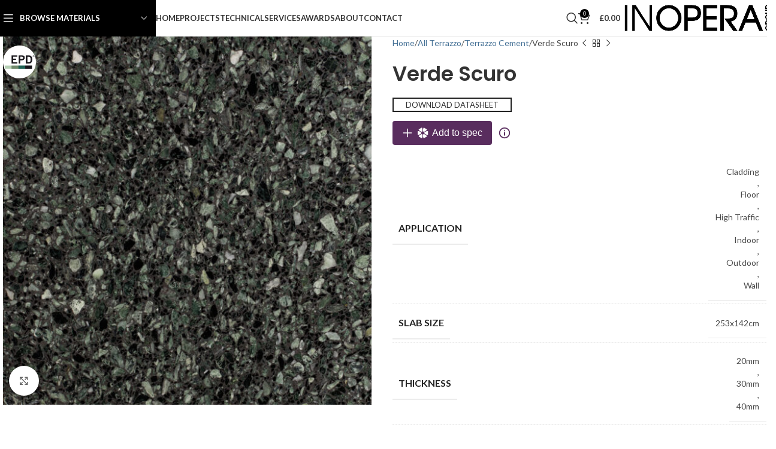

--- FILE ---
content_type: text/html; charset=UTF-8
request_url: https://inoperagroup.com/material/verde-scuro/
body_size: 42480
content:
<!DOCTYPE html>
<html lang="en-GB">
<head>
	<meta charset="UTF-8">
	<link rel="profile" href="https://gmpg.org/xfn/11">
	<link rel="pingback" href="https://inoperagroup.com/xmlrpc.php">

	<meta name='robots' content='index, follow, max-image-preview:large, max-snippet:-1, max-video-preview:-1' />
	<style>img:is([sizes="auto" i], [sizes^="auto," i]) { contain-intrinsic-size: 3000px 1500px }</style>
	
	<!-- This site is optimized with the Yoast SEO plugin v26.7 - https://yoast.com/wordpress/plugins/seo/ -->
	<title>Verde Scuro - In Opera Group - Terrazzo, Stone &amp; Porcelain Finishes</title>
	<link rel="canonical" href="https://inoperagroup.com/material/verde-scuro/" />
	<meta property="og:locale" content="en_GB" />
	<meta property="og:type" content="article" />
	<meta property="og:title" content="Verde Scuro - In Opera Group - Terrazzo, Stone &amp; Porcelain Finishes" />
	<meta property="og:description" content="DOWNLOAD DATASHEET" />
	<meta property="og:url" content="https://inoperagroup.com/material/verde-scuro/" />
	<meta property="og:site_name" content="In Opera Group - Terrazzo, Stone &amp; Porcelain Finishes" />
	<meta property="article:modified_time" content="2024-09-02T19:32:10+00:00" />
	<meta property="og:image" content="https://inoperagroup.com/wp-content/uploads/SB112-VERDE-SCURO-HONED.jpg" />
	<meta property="og:image:width" content="740" />
	<meta property="og:image:height" content="740" />
	<meta property="og:image:type" content="image/jpeg" />
	<meta name="twitter:card" content="summary_large_image" />
	<script type="application/ld+json" class="yoast-schema-graph">{"@context":"https://schema.org","@graph":[{"@type":"WebPage","@id":"https://inoperagroup.com/material/verde-scuro/","url":"https://inoperagroup.com/material/verde-scuro/","name":"Verde Scuro - In Opera Group - Terrazzo, Stone &amp; Porcelain Finishes","isPartOf":{"@id":"https://inoperagroup.com/#website"},"primaryImageOfPage":{"@id":"https://inoperagroup.com/material/verde-scuro/#primaryimage"},"image":{"@id":"https://inoperagroup.com/material/verde-scuro/#primaryimage"},"thumbnailUrl":"https://inoperagroup.com/wp-content/uploads/SB112-VERDE-SCURO-HONED.jpg","datePublished":"2022-04-23T22:15:27+00:00","dateModified":"2024-09-02T19:32:10+00:00","breadcrumb":{"@id":"https://inoperagroup.com/material/verde-scuro/#breadcrumb"},"inLanguage":"en-GB","potentialAction":[{"@type":"ReadAction","target":["https://inoperagroup.com/material/verde-scuro/"]}]},{"@type":"ImageObject","inLanguage":"en-GB","@id":"https://inoperagroup.com/material/verde-scuro/#primaryimage","url":"https://inoperagroup.com/wp-content/uploads/SB112-VERDE-SCURO-HONED.jpg","contentUrl":"https://inoperagroup.com/wp-content/uploads/SB112-VERDE-SCURO-HONED.jpg","width":740,"height":740},{"@type":"BreadcrumbList","@id":"https://inoperagroup.com/material/verde-scuro/#breadcrumb","itemListElement":[{"@type":"ListItem","position":1,"name":"Home","item":"https://inoperagroup.com/"},{"@type":"ListItem","position":2,"name":"Materials","item":"https://inoperagroup.com/materials/"},{"@type":"ListItem","position":3,"name":"Verde Scuro"}]},{"@type":"WebSite","@id":"https://inoperagroup.com/#website","url":"https://inoperagroup.com/","name":"In Opera Group - Terrazzo, Stone &amp; Porcelain Finishes","description":"Suppliers and manufacturers of Natural Stone, Porcelain Tiles and Terrazzo internal and external finishes","potentialAction":[{"@type":"SearchAction","target":{"@type":"EntryPoint","urlTemplate":"https://inoperagroup.com/?s={search_term_string}"},"query-input":{"@type":"PropertyValueSpecification","valueRequired":true,"valueName":"search_term_string"}}],"inLanguage":"en-GB"}]}</script>
	<!-- / Yoast SEO plugin. -->


<link rel='dns-prefetch' href='//fonts.googleapis.com' />
<link rel="alternate" type="application/rss+xml" title="In Opera Group - Terrazzo, Stone &amp; Porcelain Finishes &raquo; Feed" href="https://inoperagroup.com/feed/" />
<link rel='stylesheet' id='wp-block-library-css' href='https://inoperagroup.com/wp-includes/css/dist/block-library/style.min.css?ver=6.7.4' type='text/css' media='all' />
<style id='safe-svg-svg-icon-style-inline-css' type='text/css'>
.safe-svg-cover{text-align:center}.safe-svg-cover .safe-svg-inside{display:inline-block;max-width:100%}.safe-svg-cover svg{fill:currentColor;height:100%;max-height:100%;max-width:100%;width:100%}

</style>
<style id='filebird-block-filebird-gallery-style-inline-css' type='text/css'>
ul.filebird-block-filebird-gallery{margin:auto!important;padding:0!important;width:100%}ul.filebird-block-filebird-gallery.layout-grid{display:grid;grid-gap:20px;align-items:stretch;grid-template-columns:repeat(var(--columns),1fr);justify-items:stretch}ul.filebird-block-filebird-gallery.layout-grid li img{border:1px solid #ccc;box-shadow:2px 2px 6px 0 rgba(0,0,0,.3);height:100%;max-width:100%;-o-object-fit:cover;object-fit:cover;width:100%}ul.filebird-block-filebird-gallery.layout-masonry{-moz-column-count:var(--columns);-moz-column-gap:var(--space);column-gap:var(--space);-moz-column-width:var(--min-width);columns:var(--min-width) var(--columns);display:block;overflow:auto}ul.filebird-block-filebird-gallery.layout-masonry li{margin-bottom:var(--space)}ul.filebird-block-filebird-gallery li{list-style:none}ul.filebird-block-filebird-gallery li figure{height:100%;margin:0;padding:0;position:relative;width:100%}ul.filebird-block-filebird-gallery li figure figcaption{background:linear-gradient(0deg,rgba(0,0,0,.7),rgba(0,0,0,.3) 70%,transparent);bottom:0;box-sizing:border-box;color:#fff;font-size:.8em;margin:0;max-height:100%;overflow:auto;padding:3em .77em .7em;position:absolute;text-align:center;width:100%;z-index:2}ul.filebird-block-filebird-gallery li figure figcaption a{color:inherit}.fb-block-hover-animation-zoomIn figure{overflow:hidden}.fb-block-hover-animation-zoomIn figure img{transform:scale(1);transition:.3s ease-in-out}.fb-block-hover-animation-zoomIn figure:hover img{transform:scale(1.3)}.fb-block-hover-animation-shine figure{overflow:hidden;position:relative}.fb-block-hover-animation-shine figure:before{background:linear-gradient(90deg,hsla(0,0%,100%,0) 0,hsla(0,0%,100%,.3));content:"";display:block;height:100%;left:-75%;position:absolute;top:0;transform:skewX(-25deg);width:50%;z-index:2}.fb-block-hover-animation-shine figure:hover:before{animation:shine .75s}@keyframes shine{to{left:125%}}.fb-block-hover-animation-opacity figure{overflow:hidden}.fb-block-hover-animation-opacity figure img{opacity:1;transition:.3s ease-in-out}.fb-block-hover-animation-opacity figure:hover img{opacity:.5}.fb-block-hover-animation-grayscale figure img{filter:grayscale(100%);transition:.3s ease-in-out}.fb-block-hover-animation-grayscale figure:hover img{filter:grayscale(0)}

</style>
<link rel='stylesheet' id='mediaelement-css' href='https://inoperagroup.com/wp-includes/js/mediaelement/mediaelementplayer-legacy.min.css?ver=4.2.17' type='text/css' media='all' />
<link rel='stylesheet' id='wp-mediaelement-css' href='https://inoperagroup.com/wp-includes/js/mediaelement/wp-mediaelement.min.css?ver=6.7.4' type='text/css' media='all' />
<link rel='stylesheet' id='view_editor_gutenberg_frontend_assets-css' href='https://inoperagroup.com/wp-content/plugins/toolset-blocks/public/css/views-frontend.css?ver=3.6.19' type='text/css' media='all' />
<style id='view_editor_gutenberg_frontend_assets-inline-css' type='text/css'>
.wpv-sort-list-dropdown.wpv-sort-list-dropdown-style-default > span.wpv-sort-list,.wpv-sort-list-dropdown.wpv-sort-list-dropdown-style-default .wpv-sort-list-item {border-color: #cdcdcd;}.wpv-sort-list-dropdown.wpv-sort-list-dropdown-style-default .wpv-sort-list-item a {color: #444;background-color: #fff;}.wpv-sort-list-dropdown.wpv-sort-list-dropdown-style-default a:hover,.wpv-sort-list-dropdown.wpv-sort-list-dropdown-style-default a:focus {color: #000;background-color: #eee;}.wpv-sort-list-dropdown.wpv-sort-list-dropdown-style-default .wpv-sort-list-item.wpv-sort-list-current a {color: #000;background-color: #eee;}
.wpv-sort-list-dropdown.wpv-sort-list-dropdown-style-default > span.wpv-sort-list,.wpv-sort-list-dropdown.wpv-sort-list-dropdown-style-default .wpv-sort-list-item {border-color: #cdcdcd;}.wpv-sort-list-dropdown.wpv-sort-list-dropdown-style-default .wpv-sort-list-item a {color: #444;background-color: #fff;}.wpv-sort-list-dropdown.wpv-sort-list-dropdown-style-default a:hover,.wpv-sort-list-dropdown.wpv-sort-list-dropdown-style-default a:focus {color: #000;background-color: #eee;}.wpv-sort-list-dropdown.wpv-sort-list-dropdown-style-default .wpv-sort-list-item.wpv-sort-list-current a {color: #000;background-color: #eee;}.wpv-sort-list-dropdown.wpv-sort-list-dropdown-style-grey > span.wpv-sort-list,.wpv-sort-list-dropdown.wpv-sort-list-dropdown-style-grey .wpv-sort-list-item {border-color: #cdcdcd;}.wpv-sort-list-dropdown.wpv-sort-list-dropdown-style-grey .wpv-sort-list-item a {color: #444;background-color: #eeeeee;}.wpv-sort-list-dropdown.wpv-sort-list-dropdown-style-grey a:hover,.wpv-sort-list-dropdown.wpv-sort-list-dropdown-style-grey a:focus {color: #000;background-color: #e5e5e5;}.wpv-sort-list-dropdown.wpv-sort-list-dropdown-style-grey .wpv-sort-list-item.wpv-sort-list-current a {color: #000;background-color: #e5e5e5;}
.wpv-sort-list-dropdown.wpv-sort-list-dropdown-style-default > span.wpv-sort-list,.wpv-sort-list-dropdown.wpv-sort-list-dropdown-style-default .wpv-sort-list-item {border-color: #cdcdcd;}.wpv-sort-list-dropdown.wpv-sort-list-dropdown-style-default .wpv-sort-list-item a {color: #444;background-color: #fff;}.wpv-sort-list-dropdown.wpv-sort-list-dropdown-style-default a:hover,.wpv-sort-list-dropdown.wpv-sort-list-dropdown-style-default a:focus {color: #000;background-color: #eee;}.wpv-sort-list-dropdown.wpv-sort-list-dropdown-style-default .wpv-sort-list-item.wpv-sort-list-current a {color: #000;background-color: #eee;}.wpv-sort-list-dropdown.wpv-sort-list-dropdown-style-grey > span.wpv-sort-list,.wpv-sort-list-dropdown.wpv-sort-list-dropdown-style-grey .wpv-sort-list-item {border-color: #cdcdcd;}.wpv-sort-list-dropdown.wpv-sort-list-dropdown-style-grey .wpv-sort-list-item a {color: #444;background-color: #eeeeee;}.wpv-sort-list-dropdown.wpv-sort-list-dropdown-style-grey a:hover,.wpv-sort-list-dropdown.wpv-sort-list-dropdown-style-grey a:focus {color: #000;background-color: #e5e5e5;}.wpv-sort-list-dropdown.wpv-sort-list-dropdown-style-grey .wpv-sort-list-item.wpv-sort-list-current a {color: #000;background-color: #e5e5e5;}.wpv-sort-list-dropdown.wpv-sort-list-dropdown-style-blue > span.wpv-sort-list,.wpv-sort-list-dropdown.wpv-sort-list-dropdown-style-blue .wpv-sort-list-item {border-color: #0099cc;}.wpv-sort-list-dropdown.wpv-sort-list-dropdown-style-blue .wpv-sort-list-item a {color: #444;background-color: #cbddeb;}.wpv-sort-list-dropdown.wpv-sort-list-dropdown-style-blue a:hover,.wpv-sort-list-dropdown.wpv-sort-list-dropdown-style-blue a:focus {color: #000;background-color: #95bedd;}.wpv-sort-list-dropdown.wpv-sort-list-dropdown-style-blue .wpv-sort-list-item.wpv-sort-list-current a {color: #000;background-color: #95bedd;}
</style>
<style id='global-styles-inline-css' type='text/css'>
:root{--wp--preset--aspect-ratio--square: 1;--wp--preset--aspect-ratio--4-3: 4/3;--wp--preset--aspect-ratio--3-4: 3/4;--wp--preset--aspect-ratio--3-2: 3/2;--wp--preset--aspect-ratio--2-3: 2/3;--wp--preset--aspect-ratio--16-9: 16/9;--wp--preset--aspect-ratio--9-16: 9/16;--wp--preset--color--black: #000000;--wp--preset--color--cyan-bluish-gray: #abb8c3;--wp--preset--color--white: #ffffff;--wp--preset--color--pale-pink: #f78da7;--wp--preset--color--vivid-red: #cf2e2e;--wp--preset--color--luminous-vivid-orange: #ff6900;--wp--preset--color--luminous-vivid-amber: #fcb900;--wp--preset--color--light-green-cyan: #7bdcb5;--wp--preset--color--vivid-green-cyan: #00d084;--wp--preset--color--pale-cyan-blue: #8ed1fc;--wp--preset--color--vivid-cyan-blue: #0693e3;--wp--preset--color--vivid-purple: #9b51e0;--wp--preset--gradient--vivid-cyan-blue-to-vivid-purple: linear-gradient(135deg,rgba(6,147,227,1) 0%,rgb(155,81,224) 100%);--wp--preset--gradient--light-green-cyan-to-vivid-green-cyan: linear-gradient(135deg,rgb(122,220,180) 0%,rgb(0,208,130) 100%);--wp--preset--gradient--luminous-vivid-amber-to-luminous-vivid-orange: linear-gradient(135deg,rgba(252,185,0,1) 0%,rgba(255,105,0,1) 100%);--wp--preset--gradient--luminous-vivid-orange-to-vivid-red: linear-gradient(135deg,rgba(255,105,0,1) 0%,rgb(207,46,46) 100%);--wp--preset--gradient--very-light-gray-to-cyan-bluish-gray: linear-gradient(135deg,rgb(238,238,238) 0%,rgb(169,184,195) 100%);--wp--preset--gradient--cool-to-warm-spectrum: linear-gradient(135deg,rgb(74,234,220) 0%,rgb(151,120,209) 20%,rgb(207,42,186) 40%,rgb(238,44,130) 60%,rgb(251,105,98) 80%,rgb(254,248,76) 100%);--wp--preset--gradient--blush-light-purple: linear-gradient(135deg,rgb(255,206,236) 0%,rgb(152,150,240) 100%);--wp--preset--gradient--blush-bordeaux: linear-gradient(135deg,rgb(254,205,165) 0%,rgb(254,45,45) 50%,rgb(107,0,62) 100%);--wp--preset--gradient--luminous-dusk: linear-gradient(135deg,rgb(255,203,112) 0%,rgb(199,81,192) 50%,rgb(65,88,208) 100%);--wp--preset--gradient--pale-ocean: linear-gradient(135deg,rgb(255,245,203) 0%,rgb(182,227,212) 50%,rgb(51,167,181) 100%);--wp--preset--gradient--electric-grass: linear-gradient(135deg,rgb(202,248,128) 0%,rgb(113,206,126) 100%);--wp--preset--gradient--midnight: linear-gradient(135deg,rgb(2,3,129) 0%,rgb(40,116,252) 100%);--wp--preset--font-size--small: 13px;--wp--preset--font-size--medium: 20px;--wp--preset--font-size--large: 36px;--wp--preset--font-size--x-large: 42px;--wp--preset--spacing--20: 0.44rem;--wp--preset--spacing--30: 0.67rem;--wp--preset--spacing--40: 1rem;--wp--preset--spacing--50: 1.5rem;--wp--preset--spacing--60: 2.25rem;--wp--preset--spacing--70: 3.38rem;--wp--preset--spacing--80: 5.06rem;--wp--preset--shadow--natural: 6px 6px 9px rgba(0, 0, 0, 0.2);--wp--preset--shadow--deep: 12px 12px 50px rgba(0, 0, 0, 0.4);--wp--preset--shadow--sharp: 6px 6px 0px rgba(0, 0, 0, 0.2);--wp--preset--shadow--outlined: 6px 6px 0px -3px rgba(255, 255, 255, 1), 6px 6px rgba(0, 0, 0, 1);--wp--preset--shadow--crisp: 6px 6px 0px rgba(0, 0, 0, 1);}:where(body) { margin: 0; }.wp-site-blocks > .alignleft { float: left; margin-right: 2em; }.wp-site-blocks > .alignright { float: right; margin-left: 2em; }.wp-site-blocks > .aligncenter { justify-content: center; margin-left: auto; margin-right: auto; }:where(.is-layout-flex){gap: 0.5em;}:where(.is-layout-grid){gap: 0.5em;}.is-layout-flow > .alignleft{float: left;margin-inline-start: 0;margin-inline-end: 2em;}.is-layout-flow > .alignright{float: right;margin-inline-start: 2em;margin-inline-end: 0;}.is-layout-flow > .aligncenter{margin-left: auto !important;margin-right: auto !important;}.is-layout-constrained > .alignleft{float: left;margin-inline-start: 0;margin-inline-end: 2em;}.is-layout-constrained > .alignright{float: right;margin-inline-start: 2em;margin-inline-end: 0;}.is-layout-constrained > .aligncenter{margin-left: auto !important;margin-right: auto !important;}.is-layout-constrained > :where(:not(.alignleft):not(.alignright):not(.alignfull)){margin-left: auto !important;margin-right: auto !important;}body .is-layout-flex{display: flex;}.is-layout-flex{flex-wrap: wrap;align-items: center;}.is-layout-flex > :is(*, div){margin: 0;}body .is-layout-grid{display: grid;}.is-layout-grid > :is(*, div){margin: 0;}body{padding-top: 0px;padding-right: 0px;padding-bottom: 0px;padding-left: 0px;}a:where(:not(.wp-element-button)){text-decoration: none;}:root :where(.wp-element-button, .wp-block-button__link){background-color: #32373c;border-width: 0;color: #fff;font-family: inherit;font-size: inherit;line-height: inherit;padding: calc(0.667em + 2px) calc(1.333em + 2px);text-decoration: none;}.has-black-color{color: var(--wp--preset--color--black) !important;}.has-cyan-bluish-gray-color{color: var(--wp--preset--color--cyan-bluish-gray) !important;}.has-white-color{color: var(--wp--preset--color--white) !important;}.has-pale-pink-color{color: var(--wp--preset--color--pale-pink) !important;}.has-vivid-red-color{color: var(--wp--preset--color--vivid-red) !important;}.has-luminous-vivid-orange-color{color: var(--wp--preset--color--luminous-vivid-orange) !important;}.has-luminous-vivid-amber-color{color: var(--wp--preset--color--luminous-vivid-amber) !important;}.has-light-green-cyan-color{color: var(--wp--preset--color--light-green-cyan) !important;}.has-vivid-green-cyan-color{color: var(--wp--preset--color--vivid-green-cyan) !important;}.has-pale-cyan-blue-color{color: var(--wp--preset--color--pale-cyan-blue) !important;}.has-vivid-cyan-blue-color{color: var(--wp--preset--color--vivid-cyan-blue) !important;}.has-vivid-purple-color{color: var(--wp--preset--color--vivid-purple) !important;}.has-black-background-color{background-color: var(--wp--preset--color--black) !important;}.has-cyan-bluish-gray-background-color{background-color: var(--wp--preset--color--cyan-bluish-gray) !important;}.has-white-background-color{background-color: var(--wp--preset--color--white) !important;}.has-pale-pink-background-color{background-color: var(--wp--preset--color--pale-pink) !important;}.has-vivid-red-background-color{background-color: var(--wp--preset--color--vivid-red) !important;}.has-luminous-vivid-orange-background-color{background-color: var(--wp--preset--color--luminous-vivid-orange) !important;}.has-luminous-vivid-amber-background-color{background-color: var(--wp--preset--color--luminous-vivid-amber) !important;}.has-light-green-cyan-background-color{background-color: var(--wp--preset--color--light-green-cyan) !important;}.has-vivid-green-cyan-background-color{background-color: var(--wp--preset--color--vivid-green-cyan) !important;}.has-pale-cyan-blue-background-color{background-color: var(--wp--preset--color--pale-cyan-blue) !important;}.has-vivid-cyan-blue-background-color{background-color: var(--wp--preset--color--vivid-cyan-blue) !important;}.has-vivid-purple-background-color{background-color: var(--wp--preset--color--vivid-purple) !important;}.has-black-border-color{border-color: var(--wp--preset--color--black) !important;}.has-cyan-bluish-gray-border-color{border-color: var(--wp--preset--color--cyan-bluish-gray) !important;}.has-white-border-color{border-color: var(--wp--preset--color--white) !important;}.has-pale-pink-border-color{border-color: var(--wp--preset--color--pale-pink) !important;}.has-vivid-red-border-color{border-color: var(--wp--preset--color--vivid-red) !important;}.has-luminous-vivid-orange-border-color{border-color: var(--wp--preset--color--luminous-vivid-orange) !important;}.has-luminous-vivid-amber-border-color{border-color: var(--wp--preset--color--luminous-vivid-amber) !important;}.has-light-green-cyan-border-color{border-color: var(--wp--preset--color--light-green-cyan) !important;}.has-vivid-green-cyan-border-color{border-color: var(--wp--preset--color--vivid-green-cyan) !important;}.has-pale-cyan-blue-border-color{border-color: var(--wp--preset--color--pale-cyan-blue) !important;}.has-vivid-cyan-blue-border-color{border-color: var(--wp--preset--color--vivid-cyan-blue) !important;}.has-vivid-purple-border-color{border-color: var(--wp--preset--color--vivid-purple) !important;}.has-vivid-cyan-blue-to-vivid-purple-gradient-background{background: var(--wp--preset--gradient--vivid-cyan-blue-to-vivid-purple) !important;}.has-light-green-cyan-to-vivid-green-cyan-gradient-background{background: var(--wp--preset--gradient--light-green-cyan-to-vivid-green-cyan) !important;}.has-luminous-vivid-amber-to-luminous-vivid-orange-gradient-background{background: var(--wp--preset--gradient--luminous-vivid-amber-to-luminous-vivid-orange) !important;}.has-luminous-vivid-orange-to-vivid-red-gradient-background{background: var(--wp--preset--gradient--luminous-vivid-orange-to-vivid-red) !important;}.has-very-light-gray-to-cyan-bluish-gray-gradient-background{background: var(--wp--preset--gradient--very-light-gray-to-cyan-bluish-gray) !important;}.has-cool-to-warm-spectrum-gradient-background{background: var(--wp--preset--gradient--cool-to-warm-spectrum) !important;}.has-blush-light-purple-gradient-background{background: var(--wp--preset--gradient--blush-light-purple) !important;}.has-blush-bordeaux-gradient-background{background: var(--wp--preset--gradient--blush-bordeaux) !important;}.has-luminous-dusk-gradient-background{background: var(--wp--preset--gradient--luminous-dusk) !important;}.has-pale-ocean-gradient-background{background: var(--wp--preset--gradient--pale-ocean) !important;}.has-electric-grass-gradient-background{background: var(--wp--preset--gradient--electric-grass) !important;}.has-midnight-gradient-background{background: var(--wp--preset--gradient--midnight) !important;}.has-small-font-size{font-size: var(--wp--preset--font-size--small) !important;}.has-medium-font-size{font-size: var(--wp--preset--font-size--medium) !important;}.has-large-font-size{font-size: var(--wp--preset--font-size--large) !important;}.has-x-large-font-size{font-size: var(--wp--preset--font-size--x-large) !important;}
:where(.wp-block-post-template.is-layout-flex){gap: 1.25em;}:where(.wp-block-post-template.is-layout-grid){gap: 1.25em;}
:where(.wp-block-columns.is-layout-flex){gap: 2em;}:where(.wp-block-columns.is-layout-grid){gap: 2em;}
:root :where(.wp-block-pullquote){font-size: 1.5em;line-height: 1.6;}
</style>
<link rel='stylesheet' id='dnd-upload-cf7-css' href='https://inoperagroup.com/wp-content/plugins/drag-and-drop-multiple-file-upload-contact-form-7/assets/css/dnd-upload-cf7.css?ver=1.3.9.0' type='text/css' media='all' />
<link rel='stylesheet' id='woocommerce-catalog-mode-css' href='https://inoperagroup.com/wp-content/plugins/woocommerce-catalog-mode/public/css/woocommerce-catalog-mode-public.css?ver=1.8.5' type='text/css' media='all' />
<link rel='stylesheet' id='woocommerce-catalog-mode-custom-css' href='https://inoperagroup.com/wp-content/plugins/woocommerce-catalog-mode/public/css/woocommerce-catalog-mode-custom.css?ver=1.8.5' type='text/css' media='all' />
<style id='woocommerce-inline-inline-css' type='text/css'>
.woocommerce form .form-row .required { visibility: visible; }
</style>
<link rel='stylesheet' id='nbs-button-style-css' href='https://inoperagroup.com/wp-content/themes/woodmart-child/nbs-button/assets/css/nbs-button.css?ver=1.0' type='text/css' media='all' />
<link rel='stylesheet' id='collections-grid-base-css' href='https://inoperagroup.com/wp-content/themes/woodmart-child/collections-grid/assets/css/grid.css?ver=1.0.0' type='text/css' media='all' />
<link rel='stylesheet' id='collections-grid-info-css' href='https://inoperagroup.com/wp-content/themes/woodmart-child/collections-grid/assets/css/collection-info.css?ver=1.0.0' type='text/css' media='all' />
<link rel='stylesheet' id='collections-grid-filters-css' href='https://inoperagroup.com/wp-content/themes/woodmart-child/collections-grid/assets/css/filters.css?ver=1.0.0' type='text/css' media='all' />
<link rel='stylesheet' id='collections-grid-loader-css' href='https://inoperagroup.com/wp-content/themes/woodmart-child/collections-grid/assets/css/loader.css?ver=1.0.0' type='text/css' media='all' />
<link rel='stylesheet' id='collections-grid-responsive-css' href='https://inoperagroup.com/wp-content/themes/woodmart-child/collections-grid/assets/css/responsive.css?ver=1.0.0' type='text/css' media='all' />
<link rel='stylesheet' id='info-box-carousel-lightbox-css-css' href='https://inoperagroup.com/wp-content/themes/woodmart-child/css/info-box-carousel-lightbox.css?ver=6.7.4' type='text/css' media='all' />
<link rel='stylesheet' id='video-conferencing-with-zoom-api-css' href='https://inoperagroup.com/wp-content/plugins/video-conferencing-with-zoom-api/assets/public/css/style.min.css?ver=4.6.5' type='text/css' media='all' />
<link rel='stylesheet' id='bellows-css' href='https://inoperagroup.com/wp-content/plugins/bellows-accordion-menu/assets/css/bellows.min.css?ver=1.4.4' type='text/css' media='all' />
<link rel='stylesheet' id='bellows-font-awesome-css' href='https://inoperagroup.com/wp-content/plugins/bellows-accordion-menu/assets/css/fontawesome/css/font-awesome.min.css?ver=1.4.4' type='text/css' media='all' />
<link rel='stylesheet' id='bellows-grey-material-css' href='https://inoperagroup.com/wp-content/plugins/bellows-accordion-menu/assets/css/skins/grey-material.css?ver=1.4.4' type='text/css' media='all' />
<link rel='stylesheet' id='js_composer_front-css' href='https://inoperagroup.com/wp-content/plugins/js_composer/assets/css/js_composer.min.css?ver=8.4.1' type='text/css' media='all' />
<link rel='stylesheet' id='woodmart-style-css' href='https://inoperagroup.com/wp-content/themes/woodmart/css/parts/base.min.css?ver=8.1.2' type='text/css' media='all' />
<link rel='stylesheet' id='wd-helpers-wpb-elem-css' href='https://inoperagroup.com/wp-content/themes/woodmart/css/parts/helpers-wpb-elem.min.css?ver=8.1.2' type='text/css' media='all' />
<link rel='stylesheet' id='wd-revolution-slider-css' href='https://inoperagroup.com/wp-content/themes/woodmart/css/parts/int-rev-slider.min.css?ver=8.1.2' type='text/css' media='all' />
<link rel='stylesheet' id='wd-wpbakery-base-css' href='https://inoperagroup.com/wp-content/themes/woodmart/css/parts/int-wpb-base.min.css?ver=8.1.2' type='text/css' media='all' />
<link rel='stylesheet' id='wd-wpbakery-base-deprecated-css' href='https://inoperagroup.com/wp-content/themes/woodmart/css/parts/int-wpb-base-deprecated.min.css?ver=8.1.2' type='text/css' media='all' />
<link rel='stylesheet' id='wd-int-wordfence-css' href='https://inoperagroup.com/wp-content/themes/woodmart/css/parts/int-wordfence.min.css?ver=8.1.2' type='text/css' media='all' />
<link rel='stylesheet' id='wd-woocommerce-base-css' href='https://inoperagroup.com/wp-content/themes/woodmart/css/parts/woocommerce-base.min.css?ver=8.1.2' type='text/css' media='all' />
<link rel='stylesheet' id='wd-mod-star-rating-css' href='https://inoperagroup.com/wp-content/themes/woodmart/css/parts/mod-star-rating.min.css?ver=8.1.2' type='text/css' media='all' />
<link rel='stylesheet' id='wd-woocommerce-block-notices-css' href='https://inoperagroup.com/wp-content/themes/woodmart/css/parts/woo-mod-block-notices.min.css?ver=8.1.2' type='text/css' media='all' />
<link rel='stylesheet' id='wd-woo-mod-quantity-css' href='https://inoperagroup.com/wp-content/themes/woodmart/css/parts/woo-mod-quantity.min.css?ver=8.1.2' type='text/css' media='all' />
<link rel='stylesheet' id='wd-woo-single-prod-el-base-css' href='https://inoperagroup.com/wp-content/themes/woodmart/css/parts/woo-single-prod-el-base.min.css?ver=8.1.2' type='text/css' media='all' />
<link rel='stylesheet' id='wd-woo-mod-stock-status-css' href='https://inoperagroup.com/wp-content/themes/woodmart/css/parts/woo-mod-stock-status.min.css?ver=8.1.2' type='text/css' media='all' />
<link rel='stylesheet' id='wd-woo-mod-shop-attributes-css' href='https://inoperagroup.com/wp-content/themes/woodmart/css/parts/woo-mod-shop-attributes.min.css?ver=8.1.2' type='text/css' media='all' />
<link rel='stylesheet' id='wd-wp-blocks-css' href='https://inoperagroup.com/wp-content/themes/woodmart/css/parts/wp-blocks.min.css?ver=8.1.2' type='text/css' media='all' />
<link rel='stylesheet' id='child-style-css' href='https://inoperagroup.com/wp-content/themes/woodmart-child/style.css?ver=8.1.2' type='text/css' media='all' />
<link rel='stylesheet' id='wd-header-base-css' href='https://inoperagroup.com/wp-content/themes/woodmart/css/parts/header-base.min.css?ver=8.1.2' type='text/css' media='all' />
<link rel='stylesheet' id='wd-mod-tools-css' href='https://inoperagroup.com/wp-content/themes/woodmart/css/parts/mod-tools.min.css?ver=8.1.2' type='text/css' media='all' />
<link rel='stylesheet' id='wd-header-elements-base-css' href='https://inoperagroup.com/wp-content/themes/woodmart/css/parts/header-el-base.min.css?ver=8.1.2' type='text/css' media='all' />
<link rel='stylesheet' id='wd-header-mobile-nav-dropdown-css' href='https://inoperagroup.com/wp-content/themes/woodmart/css/parts/header-el-mobile-nav-dropdown.min.css?ver=8.1.2' type='text/css' media='all' />
<link rel='stylesheet' id='wd-header-cart-side-css' href='https://inoperagroup.com/wp-content/themes/woodmart/css/parts/header-el-cart-side.min.css?ver=8.1.2' type='text/css' media='all' />
<link rel='stylesheet' id='wd-header-cart-css' href='https://inoperagroup.com/wp-content/themes/woodmart/css/parts/header-el-cart.min.css?ver=8.1.2' type='text/css' media='all' />
<link rel='stylesheet' id='wd-widget-shopping-cart-css' href='https://inoperagroup.com/wp-content/themes/woodmart/css/parts/woo-widget-shopping-cart.min.css?ver=8.1.2' type='text/css' media='all' />
<link rel='stylesheet' id='wd-widget-product-list-css' href='https://inoperagroup.com/wp-content/themes/woodmart/css/parts/woo-widget-product-list.min.css?ver=8.1.2' type='text/css' media='all' />
<link rel='stylesheet' id='wd-header-search-css' href='https://inoperagroup.com/wp-content/themes/woodmart/css/parts/header-el-search.min.css?ver=8.1.2' type='text/css' media='all' />
<link rel='stylesheet' id='wd-header-categories-nav-css' href='https://inoperagroup.com/wp-content/themes/woodmart/css/parts/header-el-category-nav.min.css?ver=8.1.2' type='text/css' media='all' />
<link rel='stylesheet' id='wd-mod-nav-vertical-css' href='https://inoperagroup.com/wp-content/themes/woodmart/css/parts/mod-nav-vertical.min.css?ver=8.1.2' type='text/css' media='all' />
<link rel='stylesheet' id='wd-mod-nav-vertical-design-default-css' href='https://inoperagroup.com/wp-content/themes/woodmart/css/parts/mod-nav-vertical-design-default.min.css?ver=8.1.2' type='text/css' media='all' />
<link rel='stylesheet' id='wd-section-title-css' href='https://inoperagroup.com/wp-content/themes/woodmart/css/parts/el-section-title.min.css?ver=8.1.2' type='text/css' media='all' />
<link rel='stylesheet' id='wd-section-title-style-simple-and-brd-css' href='https://inoperagroup.com/wp-content/themes/woodmart/css/parts/el-section-title-style-simple-and-brd.min.css?ver=8.1.2' type='text/css' media='all' />
<link rel='stylesheet' id='wd-mod-highlighted-text-css' href='https://inoperagroup.com/wp-content/themes/woodmart/css/parts/mod-highlighted-text.min.css?ver=8.1.2' type='text/css' media='all' />
<link rel='stylesheet' id='wd-button-css' href='https://inoperagroup.com/wp-content/themes/woodmart/css/parts/el-button.min.css?ver=8.1.2' type='text/css' media='all' />
<link rel='stylesheet' id='wd-wd-search-results-css' href='https://inoperagroup.com/wp-content/themes/woodmart/css/parts/wd-search-results.min.css?ver=8.1.2' type='text/css' media='all' />
<link rel='stylesheet' id='wd-wd-search-form-css' href='https://inoperagroup.com/wp-content/themes/woodmart/css/parts/wd-search-form.min.css?ver=8.1.2' type='text/css' media='all' />
<link rel='stylesheet' id='wd-woo-single-prod-predefined-css' href='https://inoperagroup.com/wp-content/themes/woodmart/css/parts/woo-single-prod-predefined.min.css?ver=8.1.2' type='text/css' media='all' />
<link rel='stylesheet' id='wd-woo-single-prod-and-quick-view-predefined-css' href='https://inoperagroup.com/wp-content/themes/woodmart/css/parts/woo-single-prod-and-quick-view-predefined.min.css?ver=8.1.2' type='text/css' media='all' />
<link rel='stylesheet' id='wd-woo-single-prod-el-tabs-predefined-css' href='https://inoperagroup.com/wp-content/themes/woodmart/css/parts/woo-single-prod-el-tabs-predefined.min.css?ver=8.1.2' type='text/css' media='all' />
<link rel='stylesheet' id='wd-photoswipe-css' href='https://inoperagroup.com/wp-content/themes/woodmart/css/parts/lib-photoswipe.min.css?ver=8.1.2' type='text/css' media='all' />
<link rel='stylesheet' id='wd-woo-single-prod-el-gallery-css' href='https://inoperagroup.com/wp-content/themes/woodmart/css/parts/woo-single-prod-el-gallery.min.css?ver=8.1.2' type='text/css' media='all' />
<link rel='stylesheet' id='wd-swiper-css' href='https://inoperagroup.com/wp-content/themes/woodmart/css/parts/lib-swiper.min.css?ver=8.1.2' type='text/css' media='all' />
<link rel='stylesheet' id='wd-woo-mod-product-labels-css' href='https://inoperagroup.com/wp-content/themes/woodmart/css/parts/woo-mod-product-labels.min.css?ver=8.1.2' type='text/css' media='all' />
<link rel='stylesheet' id='wd-woo-mod-product-labels-round-css' href='https://inoperagroup.com/wp-content/themes/woodmart/css/parts/woo-mod-product-labels-round.min.css?ver=8.1.2' type='text/css' media='all' />
<link rel='stylesheet' id='wd-swiper-arrows-css' href='https://inoperagroup.com/wp-content/themes/woodmart/css/parts/lib-swiper-arrows.min.css?ver=8.1.2' type='text/css' media='all' />
<link rel='stylesheet' id='wd-woo-single-prod-el-navigation-css' href='https://inoperagroup.com/wp-content/themes/woodmart/css/parts/woo-single-prod-el-navigation.min.css?ver=8.1.2' type='text/css' media='all' />
<link rel='stylesheet' id='wd-woo-mod-variation-form-css' href='https://inoperagroup.com/wp-content/themes/woodmart/css/parts/woo-mod-variation-form.min.css?ver=8.1.2' type='text/css' media='all' />
<link rel='stylesheet' id='wd-woo-mod-swatches-base-css' href='https://inoperagroup.com/wp-content/themes/woodmart/css/parts/woo-mod-swatches-base.min.css?ver=8.1.2' type='text/css' media='all' />
<link rel='stylesheet' id='wd-woo-mod-variation-form-single-css' href='https://inoperagroup.com/wp-content/themes/woodmart/css/parts/woo-mod-variation-form-single.min.css?ver=8.1.2' type='text/css' media='all' />
<link rel='stylesheet' id='wd-woo-mod-swatches-style-1-css' href='https://inoperagroup.com/wp-content/themes/woodmart/css/parts/woo-mod-swatches-style-1.min.css?ver=8.1.2' type='text/css' media='all' />
<link rel='stylesheet' id='wd-woo-mod-swatches-dis-1-css' href='https://inoperagroup.com/wp-content/themes/woodmart/css/parts/woo-mod-swatches-dis-style-1.min.css?ver=8.1.2' type='text/css' media='all' />
<link rel='stylesheet' id='wd-tabs-css' href='https://inoperagroup.com/wp-content/themes/woodmart/css/parts/el-tabs.min.css?ver=8.1.2' type='text/css' media='all' />
<link rel='stylesheet' id='wd-woo-single-prod-el-tabs-opt-layout-tabs-css' href='https://inoperagroup.com/wp-content/themes/woodmart/css/parts/woo-single-prod-el-tabs-opt-layout-tabs.min.css?ver=8.1.2' type='text/css' media='all' />
<link rel='stylesheet' id='wd-accordion-css' href='https://inoperagroup.com/wp-content/themes/woodmart/css/parts/el-accordion.min.css?ver=8.1.2' type='text/css' media='all' />
<link rel='stylesheet' id='wd-accordion-elem-wpb-css' href='https://inoperagroup.com/wp-content/themes/woodmart/css/parts/el-accordion-wpb-elem.min.css?ver=8.1.2' type='text/css' media='all' />
<link rel='stylesheet' id='wd-text-block-css' href='https://inoperagroup.com/wp-content/themes/woodmart/css/parts/el-text-block.min.css?ver=8.1.2' type='text/css' media='all' />
<link rel='stylesheet' id='wd-product-loop-css' href='https://inoperagroup.com/wp-content/themes/woodmart/css/parts/woo-product-loop.min.css?ver=8.1.2' type='text/css' media='all' />
<link rel='stylesheet' id='wd-product-loop-icons-css' href='https://inoperagroup.com/wp-content/themes/woodmart/css/parts/woo-product-loop-icons.min.css?ver=8.1.2' type='text/css' media='all' />
<link rel='stylesheet' id='wd-woo-opt-title-limit-css' href='https://inoperagroup.com/wp-content/themes/woodmart/css/parts/woo-opt-title-limit.min.css?ver=8.1.2' type='text/css' media='all' />
<link rel='stylesheet' id='wd-mfp-popup-css' href='https://inoperagroup.com/wp-content/themes/woodmart/css/parts/lib-magnific-popup.min.css?ver=8.1.2' type='text/css' media='all' />
<link rel='stylesheet' id='wd-swiper-pagin-css' href='https://inoperagroup.com/wp-content/themes/woodmart/css/parts/lib-swiper-pagin.min.css?ver=8.1.2' type='text/css' media='all' />
<link rel='stylesheet' id='wd-widget-collapse-css' href='https://inoperagroup.com/wp-content/themes/woodmart/css/parts/opt-widget-collapse.min.css?ver=8.1.2' type='text/css' media='all' />
<link rel='stylesheet' id='wd-footer-base-css' href='https://inoperagroup.com/wp-content/themes/woodmart/css/parts/footer-base.min.css?ver=8.1.2' type='text/css' media='all' />
<link rel='stylesheet' id='wd-social-icons-css' href='https://inoperagroup.com/wp-content/themes/woodmart/css/parts/el-social-icons.min.css?ver=8.1.2' type='text/css' media='all' />
<link rel='stylesheet' id='wd-scroll-top-css' href='https://inoperagroup.com/wp-content/themes/woodmart/css/parts/opt-scrolltotop.min.css?ver=8.1.2' type='text/css' media='all' />
<link rel='stylesheet' id='wd-wpcf7-css' href='https://inoperagroup.com/wp-content/themes/woodmart/css/parts/int-wpcf7.min.css?ver=8.1.2' type='text/css' media='all' />
<link rel='stylesheet' id='xts-google-fonts-css' href='https://fonts.googleapis.com/css?family=Lato%3A400%2C700%7CPoppins%3A400%2C600%2C500&#038;ver=8.1.2' type='text/css' media='all' />
<script type="text/javascript" src="https://inoperagroup.com/wp-content/plugins/toolset-blocks/vendor/toolset/common-es/public/toolset-common-es-frontend.js?ver=175000" id="toolset-common-es-frontend-js"></script>
<script type="text/javascript" src="https://inoperagroup.com/wp-includes/js/jquery/jquery.min.js?ver=3.7.1" id="jquery-core-js"></script>
<script type="text/javascript" src="https://inoperagroup.com/wp-includes/js/jquery/jquery-migrate.min.js?ver=3.4.1" id="jquery-migrate-js"></script>
<script type="text/javascript" id="jquery-js-after">
/* <![CDATA[ */
        const originalDebug = console.debug;
        console.debug = function() {
            // Filter out reCAPTCHA messages
            const message = Array.from(arguments).join(" ");
            if (!message.includes("[ContentMain]") &&
                !message.includes("[ContentService]") &&
                !message.includes("document.readyState")) {
                originalDebug.apply(console, arguments);
            }
        };
    
/* ]]> */
</script>
<script type="text/javascript" src="https://inoperagroup.com/wp-content/plugins/woocommerce/assets/js/jquery-blockui/jquery.blockUI.min.js?ver=2.7.0-wc.10.3.7" id="wc-jquery-blockui-js" data-wp-strategy="defer"></script>
<script type="text/javascript" id="wc-add-to-cart-js-extra">
/* <![CDATA[ */
var wc_add_to_cart_params = {"ajax_url":"\/wp-admin\/admin-ajax.php","wc_ajax_url":"\/?wc-ajax=%%endpoint%%","i18n_view_cart":"View basket","cart_url":"https:\/\/inoperagroup.com\/basket\/","is_cart":"","cart_redirect_after_add":"no"};
/* ]]> */
</script>
<script type="text/javascript" src="https://inoperagroup.com/wp-content/plugins/woocommerce/assets/js/frontend/add-to-cart.min.js?ver=10.3.7" id="wc-add-to-cart-js" data-wp-strategy="defer"></script>
<script type="text/javascript" src="https://inoperagroup.com/wp-content/plugins/woocommerce/assets/js/zoom/jquery.zoom.min.js?ver=1.7.21-wc.10.3.7" id="wc-zoom-js" defer="defer" data-wp-strategy="defer"></script>
<script type="text/javascript" id="wc-single-product-js-extra">
/* <![CDATA[ */
var wc_single_product_params = {"i18n_required_rating_text":"Please select a rating","i18n_rating_options":["1 of 5 stars","2 of 5 stars","3 of 5 stars","4 of 5 stars","5 of 5 stars"],"i18n_product_gallery_trigger_text":"View full-screen image gallery","review_rating_required":"yes","flexslider":{"rtl":false,"animation":"slide","smoothHeight":true,"directionNav":false,"controlNav":"thumbnails","slideshow":false,"animationSpeed":500,"animationLoop":false,"allowOneSlide":false},"zoom_enabled":"","zoom_options":[],"photoswipe_enabled":"","photoswipe_options":{"shareEl":false,"closeOnScroll":false,"history":false,"hideAnimationDuration":0,"showAnimationDuration":0},"flexslider_enabled":""};
/* ]]> */
</script>
<script type="text/javascript" src="https://inoperagroup.com/wp-content/plugins/woocommerce/assets/js/frontend/single-product.min.js?ver=10.3.7" id="wc-single-product-js" defer="defer" data-wp-strategy="defer"></script>
<script type="text/javascript" src="https://inoperagroup.com/wp-content/plugins/woocommerce/assets/js/js-cookie/js.cookie.min.js?ver=2.1.4-wc.10.3.7" id="wc-js-cookie-js" defer="defer" data-wp-strategy="defer"></script>
<script type="text/javascript" id="woocommerce-js-extra">
/* <![CDATA[ */
var woocommerce_params = {"ajax_url":"\/wp-admin\/admin-ajax.php","wc_ajax_url":"\/?wc-ajax=%%endpoint%%","i18n_password_show":"Show password","i18n_password_hide":"Hide password"};
/* ]]> */
</script>
<script type="text/javascript" src="https://inoperagroup.com/wp-content/plugins/woocommerce/assets/js/frontend/woocommerce.min.js?ver=10.3.7" id="woocommerce-js" defer="defer" data-wp-strategy="defer"></script>
<script type="text/javascript" src="https://inoperagroup.com/wp-content/plugins/js_composer/assets/js/vendors/woocommerce-add-to-cart.js?ver=8.4.1" id="vc_woocommerce-add-to-cart-js-js"></script>
<script type="text/javascript" src="https://inoperagroup.com/wp-content/themes/woodmart/js/libs/device.min.js?ver=8.1.2" id="wd-device-library-js"></script>
<script type="text/javascript" src="https://inoperagroup.com/wp-content/themes/woodmart/js/scripts/global/scrollBar.min.js?ver=8.1.2" id="wd-scrollbar-js"></script>
<script></script><link rel="https://api.w.org/" href="https://inoperagroup.com/wp-json/" /><link rel="alternate" title="JSON" type="application/json" href="https://inoperagroup.com/wp-json/wp/v2/product/7275" /><link rel="EditURI" type="application/rsd+xml" title="RSD" href="https://inoperagroup.com/xmlrpc.php?rsd" />
<meta name="generator" content="WordPress 6.7.4" />
<meta name="generator" content="WooCommerce 10.3.7" />
<link rel='shortlink' href='https://inoperagroup.com/?p=7275' />
<link rel="alternate" title="oEmbed (JSON)" type="application/json+oembed" href="https://inoperagroup.com/wp-json/oembed/1.0/embed?url=https%3A%2F%2Finoperagroup.com%2Fmaterial%2Fverde-scuro%2F" />
<link rel="alternate" title="oEmbed (XML)" type="text/xml+oembed" href="https://inoperagroup.com/wp-json/oembed/1.0/embed?url=https%3A%2F%2Finoperagroup.com%2Fmaterial%2Fverde-scuro%2F&#038;format=xml" />
<style id="bellows-custom-generated-css">

/** Bellows Custom Tweaks (General Settings) **/
.bellows-target{
padding: 10px 60px 10px 10px !important;
}

.bellows-target .bellows-subtoggle {
max-width: 60px !important;
}

.bellows.bellows-skin-vanilla .bellows-nav .bellows-item-level-0 > .bellows-target .bellows-subtoggle {
background: #cfcfcf !important;
}
/* Status: Loaded from Transient */

</style><!-- Global site tag (gtag.js) - Google Analytics -->
<script async src="https://www.googletagmanager.com/gtag/js?id=UA-110920236-2"></script>
<script>
  window.dataLayer = window.dataLayer || [];
  function gtag(){dataLayer.push(arguments);}
  gtag('js', new Date());

  gtag('config', 'UA-110920236-2');
</script>   <style>
       .wd-add-btn.wd-action-btn.wd-style-icon.wd-add-cart-icon {
           display: none !important;
       }
   </style>
   					<meta name="viewport" content="width=device-width, initial-scale=1.0, maximum-scale=1.0, user-scalable=no">
										<noscript><style>.woocommerce-product-gallery{ opacity: 1 !important; }</style></noscript>
	 <script> window.addEventListener("load",function(){ var c={script:false,link:false}; function ls(s) { if(!['script','link'].includes(s)||c[s]){return;}c[s]=true; var d=document,f=d.getElementsByTagName(s)[0],j=d.createElement(s); if(s==='script'){j.async=true;j.src='https://inoperagroup.com/wp-content/plugins/toolset-blocks/vendor/toolset/blocks/public/js/frontend.js?v=1.6.15';}else{ j.rel='stylesheet';j.href='https://inoperagroup.com/wp-content/plugins/toolset-blocks/vendor/toolset/blocks/public/css/style.css?v=1.6.15';} f.parentNode.insertBefore(j, f); }; function ex(){ls('script');ls('link')} window.addEventListener("scroll", ex, {once: true}); if (('IntersectionObserver' in window) && ('IntersectionObserverEntry' in window) && ('intersectionRatio' in window.IntersectionObserverEntry.prototype)) { var i = 0, fb = document.querySelectorAll("[class^='tb-']"), o = new IntersectionObserver(es => { es.forEach(e => { o.unobserve(e.target); if (e.intersectionRatio > 0) { ex();o.disconnect();}else{ i++;if(fb.length>i){o.observe(fb[i])}} }) }); if (fb.length) { o.observe(fb[i]) } } }) </script>
	<noscript>
		<link rel="stylesheet" href="https://inoperagroup.com/wp-content/plugins/toolset-blocks/vendor/toolset/blocks/public/css/style.css">
	</noscript><meta name="generator" content="Powered by WPBakery Page Builder - drag and drop page builder for WordPress."/>
<meta name="generator" content="Powered by Slider Revolution 6.7.34 - responsive, Mobile-Friendly Slider Plugin for WordPress with comfortable drag and drop interface." />
<link rel="icon" href="https://inoperagroup.com/wp-content/uploads/cropped-IOG-Favicon-jpg-32x32.jpg" sizes="32x32" />
<link rel="icon" href="https://inoperagroup.com/wp-content/uploads/cropped-IOG-Favicon-jpg-192x192.jpg" sizes="192x192" />
<link rel="apple-touch-icon" href="https://inoperagroup.com/wp-content/uploads/cropped-IOG-Favicon-jpg-180x180.jpg" />
<meta name="msapplication-TileImage" content="https://inoperagroup.com/wp-content/uploads/cropped-IOG-Favicon-jpg-270x270.jpg" />
<script>function setREVStartSize(e){
			//window.requestAnimationFrame(function() {
				window.RSIW = window.RSIW===undefined ? window.innerWidth : window.RSIW;
				window.RSIH = window.RSIH===undefined ? window.innerHeight : window.RSIH;
				try {
					var pw = document.getElementById(e.c).parentNode.offsetWidth,
						newh;
					pw = pw===0 || isNaN(pw) || (e.l=="fullwidth" || e.layout=="fullwidth") ? window.RSIW : pw;
					e.tabw = e.tabw===undefined ? 0 : parseInt(e.tabw);
					e.thumbw = e.thumbw===undefined ? 0 : parseInt(e.thumbw);
					e.tabh = e.tabh===undefined ? 0 : parseInt(e.tabh);
					e.thumbh = e.thumbh===undefined ? 0 : parseInt(e.thumbh);
					e.tabhide = e.tabhide===undefined ? 0 : parseInt(e.tabhide);
					e.thumbhide = e.thumbhide===undefined ? 0 : parseInt(e.thumbhide);
					e.mh = e.mh===undefined || e.mh=="" || e.mh==="auto" ? 0 : parseInt(e.mh,0);
					if(e.layout==="fullscreen" || e.l==="fullscreen")
						newh = Math.max(e.mh,window.RSIH);
					else{
						e.gw = Array.isArray(e.gw) ? e.gw : [e.gw];
						for (var i in e.rl) if (e.gw[i]===undefined || e.gw[i]===0) e.gw[i] = e.gw[i-1];
						e.gh = e.el===undefined || e.el==="" || (Array.isArray(e.el) && e.el.length==0)? e.gh : e.el;
						e.gh = Array.isArray(e.gh) ? e.gh : [e.gh];
						for (var i in e.rl) if (e.gh[i]===undefined || e.gh[i]===0) e.gh[i] = e.gh[i-1];
											
						var nl = new Array(e.rl.length),
							ix = 0,
							sl;
						e.tabw = e.tabhide>=pw ? 0 : e.tabw;
						e.thumbw = e.thumbhide>=pw ? 0 : e.thumbw;
						e.tabh = e.tabhide>=pw ? 0 : e.tabh;
						e.thumbh = e.thumbhide>=pw ? 0 : e.thumbh;
						for (var i in e.rl) nl[i] = e.rl[i]<window.RSIW ? 0 : e.rl[i];
						sl = nl[0];
						for (var i in nl) if (sl>nl[i] && nl[i]>0) { sl = nl[i]; ix=i;}
						var m = pw>(e.gw[ix]+e.tabw+e.thumbw) ? 1 : (pw-(e.tabw+e.thumbw)) / (e.gw[ix]);
						newh =  (e.gh[ix] * m) + (e.tabh + e.thumbh);
					}
					var el = document.getElementById(e.c);
					if (el!==null && el) el.style.height = newh+"px";
					el = document.getElementById(e.c+"_wrapper");
					if (el!==null && el) {
						el.style.height = newh+"px";
						el.style.display = "block";
					}
				} catch(e){
					console.log("Failure at Presize of Slider:" + e)
				}
			//});
		  };</script>
<style type="text/css">.product .price, .price, .woocommerce-mini-cart__total, .woocommerce-Price-amount, .price-wrapper {
						display:none !important;
					}.product .price, .price, .prices, .woocommerce-Price-amount {
									display:block !important;
								}.term-32 .product .price, .term-32 .summary .prices, .term-32 .price, .product_cat-natural-stone.product .summary .price, .product_cat-natural-stone.product .summary .prices, .term-32 .woocommerce-Price-amount, , .term-32 .price-wrapper {
							display: none !important;
						}.term-31 .product .price, .term-31 .summary .prices, .term-31 .price, .product_cat-bespoke-terrazzo.product .summary .price, .product_cat-bespoke-terrazzo.product .summary .prices, .term-31 .woocommerce-Price-amount, , .term-31 .price-wrapper {
							display: none !important;
						}.term-42 .product .price, .term-42 .summary .prices, .term-42 .price, .product_cat-granite.product .summary .price, .product_cat-granite.product .summary .prices, .term-42 .woocommerce-Price-amount, , .term-42 .price-wrapper {
							display: none !important;
						}.term-43 .product .price, .term-43 .summary .prices, .term-43 .price, .product_cat-limestone.product .summary .price, .product_cat-limestone.product .summary .prices, .term-43 .woocommerce-Price-amount, , .term-43 .price-wrapper {
							display: none !important;
						}.term-44 .product .price, .term-44 .summary .prices, .term-44 .price, .product_cat-marble.product .summary .price, .product_cat-marble.product .summary .prices, .term-44 .woocommerce-Price-amount, , .term-44 .price-wrapper {
							display: none !important;
						}.term-445 .product .price, .term-445 .summary .prices, .term-445 .price, .product_cat-marble-granules.product .summary .price, .product_cat-marble-granules.product .summary .prices, .term-445 .woocommerce-Price-amount, , .term-445 .price-wrapper {
							display: none !important;
						}.term-37 .product .price, .term-37 .summary .prices, .term-37 .price, .product_cat-quartzite.product .summary .price, .product_cat-quartzite.product .summary .prices, .term-37 .woocommerce-Price-amount, , .term-37 .price-wrapper {
							display: none !important;
						}.term-30 .product .price, .term-30 .summary .prices, .term-30 .price, .product_cat-recomposed-quartz.product .summary .price, .product_cat-recomposed-quartz.product .summary .prices, .term-30 .woocommerce-Price-amount, , .term-30 .price-wrapper {
							display: none !important;
						}</style><style>
		
		</style><noscript><style> .wpb_animate_when_almost_visible { opacity: 1; }</style></noscript>			<style id="wd-style-default_header-css" data-type="wd-style-default_header">
				:root{
	--wd-top-bar-h: .00001px;
	--wd-top-bar-sm-h: .00001px;
	--wd-top-bar-sticky-h: .00001px;
	--wd-top-bar-brd-w: .00001px;

	--wd-header-general-h: .00001px;
	--wd-header-general-sm-h: 60px;
	--wd-header-general-sticky-h: 60px;
	--wd-header-general-brd-w: .00001px;

	--wd-header-bottom-h: 60px;
	--wd-header-bottom-sm-h: .00001px;
	--wd-header-bottom-sticky-h: 60px;
	--wd-header-bottom-brd-w: 1px;

	--wd-header-clone-h: .00001px;

	--wd-header-brd-w: calc(var(--wd-top-bar-brd-w) + var(--wd-header-general-brd-w) + var(--wd-header-bottom-brd-w));
	--wd-header-h: calc(var(--wd-top-bar-h) + var(--wd-header-general-h) + var(--wd-header-bottom-h) + var(--wd-header-brd-w));
	--wd-header-sticky-h: calc(var(--wd-top-bar-sticky-h) + var(--wd-header-general-sticky-h) + var(--wd-header-bottom-sticky-h) + var(--wd-header-clone-h) + var(--wd-header-brd-w));
	--wd-header-sm-h: calc(var(--wd-top-bar-sm-h) + var(--wd-header-general-sm-h) + var(--wd-header-bottom-sm-h) + var(--wd-header-brd-w));
}




:root:has(.whb-general-header.whb-border-boxed) {
	--wd-header-general-brd-w: .00001px;
}

@media (max-width: 1024px) {
:root:has(.whb-general-header.whb-hidden-mobile) {
	--wd-header-general-brd-w: .00001px;
}
}

:root:has(.whb-header-bottom.whb-border-boxed) {
	--wd-header-bottom-brd-w: .00001px;
}

@media (max-width: 1024px) {
:root:has(.whb-header-bottom.whb-hidden-mobile) {
	--wd-header-bottom-brd-w: .00001px;
}
}

.whb-header-bottom .wd-dropdown {
	margin-top: 10px;
}

.whb-header-bottom .wd-dropdown:after {
	height: 20px;
}

.whb-sticked .whb-header-bottom .wd-dropdown:not(.sub-sub-menu) {
	margin-top: 10px;
}

.whb-sticked .whb-header-bottom .wd-dropdown:not(.sub-sub-menu):after {
	height: 20px;
}


		
.whb-general-header {
	border-color: rgba(129, 129, 129, 0.2);border-bottom-width: 1px;border-bottom-style: solid;
}

.whb-duljtjrl87kj7pmuut6b form.searchform {
	--wd-form-height: 46px;
}
.whb-header-bottom {
	border-color: rgba(232, 232, 232, 1);border-bottom-width: 1px;border-bottom-style: solid;
}
			</style>
						<style id="wd-style-theme_settings_default-css" data-type="wd-style-theme_settings_default">
				@font-face {
	font-weight: normal;
	font-style: normal;
	font-family: "woodmart-font";
	src: url("//inoperagroup.com/wp-content/themes/woodmart/fonts/woodmart-font-1-400.woff2?v=8.1.2") format("woff2");
}

@font-face {
	font-family: "star";
	font-weight: 400;
	font-style: normal;
	src: url("//inoperagroup.com/wp-content/plugins/woocommerce/assets/fonts/star.eot?#iefix") format("embedded-opentype"), url("//inoperagroup.com/wp-content/plugins/woocommerce/assets/fonts/star.woff") format("woff"), url("//inoperagroup.com/wp-content/plugins/woocommerce/assets/fonts/star.ttf") format("truetype"), url("//inoperagroup.com/wp-content/plugins/woocommerce/assets/fonts/star.svg#star") format("svg");
}

@font-face {
	font-family: "WooCommerce";
	font-weight: 400;
	font-style: normal;
	src: url("//inoperagroup.com/wp-content/plugins/woocommerce/assets/fonts/WooCommerce.eot?#iefix") format("embedded-opentype"), url("//inoperagroup.com/wp-content/plugins/woocommerce/assets/fonts/WooCommerce.woff") format("woff"), url("//inoperagroup.com/wp-content/plugins/woocommerce/assets/fonts/WooCommerce.ttf") format("truetype"), url("//inoperagroup.com/wp-content/plugins/woocommerce/assets/fonts/WooCommerce.svg#WooCommerce") format("svg");
}

:root {
	--wd-text-font: "Lato", Arial, Helvetica, sans-serif;
	--wd-text-font-weight: 400;
	--wd-text-color: rgb(73,73,73);
	--wd-text-font-size: 14px;
	--wd-title-font: "Poppins", Arial, Helvetica, sans-serif;
	--wd-title-font-weight: 600;
	--wd-title-color: #242424;
	--wd-entities-title-font: "Poppins", Arial, Helvetica, sans-serif;
	--wd-entities-title-font-weight: 500;
	--wd-entities-title-color: #333333;
	--wd-entities-title-color-hover: rgb(51 51 51 / 65%);
	--wd-alternative-font: "Lato", Arial, Helvetica, sans-serif;
	--wd-widget-title-font: "Poppins", Arial, Helvetica, sans-serif;
	--wd-widget-title-font-weight: 600;
	--wd-widget-title-transform: uppercase;
	--wd-widget-title-color: #333;
	--wd-widget-title-font-size: 16px;
	--wd-header-el-font: "Lato", Arial, Helvetica, sans-serif;
	--wd-header-el-font-weight: 700;
	--wd-header-el-transform: uppercase;
	--wd-header-el-font-size: 13px;
	--wd-primary-color: rgb(0,0,0);
	--wd-alternative-color: #fbbc34;
	--wd-link-color: rgb(69,113,150);
	--wd-link-color-hover: rgb(0,126,181);
	--btn-default-bgcolor: #f7f7f7;
	--btn-default-bgcolor-hover: #efefef;
	--btn-accented-bgcolor: rgb(45,78,102);
	--btn-accented-bgcolor-hover: rgb(55,78,102);
	--wd-form-brd-width: 2px;
	--notices-success-bg: #459647;
	--notices-success-color: #fff;
	--notices-warning-bg: #E0B252;
	--notices-warning-color: #fff;
}
.wd-popup.wd-age-verify {
	--wd-popup-width: 500px;
}
.wd-popup.wd-promo-popup {
	background-color: rgba(17,17,17,0);
	background-image: none;
	--wd-popup-width: 1000px;
}
.woodmart-woocommerce-layered-nav .wd-scroll-content {
	max-height: 223px;
}
.wd-page-title {
	background-color: #0a0a0a;
	background-image: url(http://cluelesscritic.com/wp-content/uploads/2021/07/page-title-shop.jpg);
	background-size: cover;
	background-position: center center;
}
.wd-footer {
	background-color: #ffffff;
	background-image: none;
}
html .product-image-summary-wrap .product_title, html .wd-single-title .product_title {
	font-weight: 600;
}
.wd-popup.popup-quick-view {
	--wd-popup-width: 920px;
}
:root{
--wd-container-w: 1300px;
--wd-form-brd-radius: 0px;
--btn-default-color: #333;
--btn-default-color-hover: #333;
--btn-accented-color: #fff;
--btn-accented-color-hover: #fff;
--btn-default-brd-radius: 0px;
--btn-default-box-shadow: none;
--btn-default-box-shadow-hover: none;
--btn-default-box-shadow-active: none;
--btn-default-bottom: 0px;
--btn-accented-bottom-active: -1px;
--btn-accented-brd-radius: 0px;
--btn-accented-box-shadow: inset 0 -2px 0 rgba(0, 0, 0, .15);
--btn-accented-box-shadow-hover: inset 0 -2px 0 rgba(0, 0, 0, .15);
--wd-brd-radius: 0px;
}

@media (min-width: 1300px) {
[data-vc-full-width]:not([data-vc-stretch-content]),
:is(.vc_section, .vc_row).wd-section-stretch {
padding-left: calc((100vw - 1300px - var(--wd-sticky-nav-w) - var(--wd-scroll-w)) / 2);
padding-right: calc((100vw - 1300px - var(--wd-sticky-nav-w) - var(--wd-scroll-w)) / 2);
}
}


/* Enable Smooth Scroll for all anchor (#) sections. For smooth scroll on all pages, add / before each # */
html {
  scroll-behavior: smooth;
}
@media (prefers-reduced-motion: reduce) {
  html{
    scroll-behavior: auto;
  }
}

/* offset of 60 pixels for any element with an ID attribute */
*[id] {
    scroll-margin-top: 70px
}

/* Remove margin above all content from all blog pages */
.post-template-default .main-page-wrapper {
    padding-top: 0px !important;
}

/* remove the 'Default sorting' filter from the product archive page (top right) */
.woocommerce-ordering {
	display: none !important;
}

/* remove the 30px margin on the right of the 'product shop view' grid, to align all icons to the right (top right) */
.wd-shop-tools>* {
	margin-right: 0px !important;
}

/* remove the 'portfolio-enlarge' and 'social-icons-wrapper' from the portfolio archive page (top right on each portfolio item) */
.wd-portfolio-btns {
	display: none !important;
}

/* Add a margin around the product label on product archive page */
.woocommerce-product-gallery .labels-rounded {
	margin-left: auto;
	margin-top: 0px !important;
	margin-right: 8px !important;
}

/* Decrease product label over products inside own carousel */
.owl-stage .labels-rounded .product-label {
	max-width: 40px !important;
	min-width: 40px !important;
	margin-left: 0px 	!important;
	margin-top: 0px 	!important;
}
/* Decrease product label margins over products inside own carousel */
.owl-stage .labels-rounded {
    margin: 0px 0px 0px 0px !important;
}

/* Make the product label align to the right on single product page
body.theme-woodmart .labels-rounded {
	left: auto !important;
	max-width: 50px !important;
} */

/* Remove stock label from normal single product, from product page */
.stock.in-stock {
	display: none !important;
}

/* add margin to round labels over products */
.labels-rounded {
margin: 5px 0px 0px 5px !important;
}


/* remove quantity from Cart Info (hover over) */
.cart-info span.quantity {
	display: none !important;
}

/* Remove margins from the product carousel dots to bring them closer to the product titles */
.owl-dots .owl-dot {
	margin-top: 0px !important;
}

/* Align checkout order review text to the left ("YOUR ORDER" section on the /checkout page) */
.shop_table tr th:last-child, .shop_table tr td:last-child {
    text-align: left;
}

/* Remove 1px border from under last product in table ("YOUR ORDER" section on the /checkout page) */
table td {
    border: none;
}

/* Remove product tags */
.tagged_as {
	Display: none !important;
}

/* Override the 'border: none;' style in the td section of tables. Restores bottom border (applicable in the Projects page) */
table td {
    border-bottom: 1px solid var(--brdcolor-gray-300);
}

/* Stretch 'next/previous' project navigation to full width */
.wd-page-nav {
    width: 100% !important;
}

/* Remove 'ENQUIRE ABOUT THIS PRODUCT' (generated by the Catalog Mode plugin) button from product Quick View */
.product-quick-view #enquiryButton {
	display: none !important;
}

/* Quick view - change display to inline (instead of default: flex), to stop scrolling down too much to see add to cart button */
.quick-shop-wrapper .variations_form {
    display: inline !important;
}

/* Quick view - make margin smaller between finish selection and add to cart button */
table.variations {
    margin-bottom: 10px !important;
}

/* Reduce padding between widget elements, to make them slightly closer to one another */
footer-container.widget {
    margin-bottom: 10px !important;
    padding-bottom: 10px !important;
}

/* Reduce margin under footer */
.footer-column {
    margin-bottom: 10px !important;
}

/* Reduce padding between page content and footer widget */
.footer-column .widget{
    padding-top: 0px;
    padding-bottom: 0px;
	  margin-bottom: 10px !important;
}

/* Reduce padding between page content and footer widget */
.footer-column .wd-widget{
    padding-top: 0px;
    padding-bottom: 0px;
	  margin-bottom: 10px !important;
}

/* Hide google's recaptcha badge */
.grecaptcha-badge {
	visibility: hidden;
}

/* custon css code for a button (used in single product pages for 'download datasheet' button. Example below */
/*
 * <a href="####" target="_blank" rel="noopener noreferrer">
 * <button type="downloadbutton" name="DownloadDatasheet">DOWNLOAD DATASHEET</button>
 * </a>
*/
button {
	color: #ffffff;
	background-color: #000000;
	font-size: 13px;
	border: 2px solid #000000;
	padding: 10px 20px;
	cursor: pointer
}
button:hover {
	color: #000000;
	background-color: #ffffff;
	box-shadow:none;
}
p.downloaddatasheet {
	margin-top: -30px !important;
}

/* Remove date label on posts archive page */
.wd-post-date.wd-style-with-bg {
    display: none !important;
}

/* Reduce padding inside the Mega Menu items */
.wd-dropdown-menu.wd-design-sized {
    padding-top: 15px !important;
    padding-right: 20px !important;
    padding-bottom: 0px !important;
    padding-left: 20px !important;
}

/* Add padding to top of sidebar */
.sidebar-container {
    margin-top: -20px !important;
}

/* Reduce bottom spacing around the sidebar widget block */
.wd-widget.widget.sidebar-widget.widget_block{
	border-bottom-width: 0px !important;
	margin-bottom: 0px !important;
	padding-bottom: 15px !important;
}

/* Change padding to widget title to 10px. Default is 20px */
.widget-title {
	margin-bottom: 10px !important;
}

/* Custom CSS Styling for sidebar menu text */
.wd-widget.widget.sidebar-widget.widget_text{
	padding-bottom: 0px;
	margin-bottom: -15px;
	border-bottom: 0px;
}

/* Custom CSS Styling for sidebar menu sub-menu items to remove padding from right */
.bellows.bellows-skin-grey-material .bellows-nav .bellows-submenu .bellows-target{
	padding: 10px 10px 10px 10px !important;
}

/* Decrease the space between product archive image and product title text */
.product-element-top {
    margin-bottom: 5px !important;
}

/* Set maximum height of post images on the archive page. This prevents too heigh blocks from displaying if the featured image uploaded is tall */
.post-img-wrapp {
	max-height: 400px !important;
}

.sorting {
display: none !important;
}

/* Fix 15px left margin error on sliders (home page main slider and sliders on other pages. 12 May 2023 */
[class*="wd-section-stretch"], [data-vc-full-width] {
    --wd-row-spacing: 0px !important;
}

/* Change the top/bottom padding of the sizing guide to 5px, to make the table more compact. 24 May 2023 */
.wd-sizeguide-table td {
	padding: 5px 5px !important;
}

/* Change the text of the top row of the size guide to be bold. 24 May 2023 */
.wd-sizeguide-table tr:first-child td {
	font-weight: bold;
}

/* Compact the main header menu hover submenu items, reduced margins from all sides */
/*.wd-event-hover:hover>.wd-dropdown {
	padding-top: 5px;
	padding-bottom: 5px;
	padding-left: 10px;
	padding-right: 10px;
}*/

/* Change font colour of the dropdown submenu items on the main header menu */
.wd-sub-menu li>a {
	color: #333 !important;
}

/* Change hover font colour of the dropdown submenu items on the main header menu */
.wd-sub-menu li>a:hover {
	color: rgba(51,51,51,0.7) !important;
}

/* Decrease the gap between the product title and the product image on the product archive view. Default is 12px */
.product-grid-item {
    --wd-prod-gap: 6px !important;
}

/* Aligns the social media icons in the footer to the left */
.footer-column-1 .wd-social-icons {
	text-align: left !important;
}

/* Removes the default 10px margin from the social media icons and sets it to 0px*/
.wd-widget.widget.footer-widget.widget_block {
	margin-bottom: 0px !important;
}

/* Removes the default 1px border from the footer company summer text*/
.wd-widget.widget.footer-widget.widget_text {
	border-bottom: 0px !important;
}

/* Removes social media share icons on single collection pages*/
.single-collection .wd-single-footer {
    display: none !important;
}

/* Removes the default 60px margin under the navigation at the bottom of the page on single collection pages*/
.single-collection .wd-page-nav {
	margin-bottom: 0px !important!;
}

/* Removes the default 60px margin under the navigation at the bottom of the page on single collection pages*/
.single-collection .wd-single-footer ~ .wd-page-nav {
    margin-bottom: 0px !important;
}

/* Capitalise the Post Type text in the search results */
.stk-block-subtitle {
	text-transform: capitalize;
}

/* Single collection archive item styling (displayed on single product pages) */
.collection-wrapper {
    text-align: left; /* Align text to the left */
}
.collection-heading {
    font-size: 22px;
    margin-bottom: 5px;
    font-weight: bold;
    color: inherit; /* Use default theme color */
}
.single-collection-item {
    position: relative;
    width: 100%; /* Make the block fill the available width */
    padding-bottom: 100%; /* This maintains a square aspect ratio */
    overflow: hidden;
    margin: 0 auto;
    display: block;
    text-decoration: none; /* Remove underline from link */
    color: inherit; /* Inherit text color */
}
.collection-thumbnail {
    position: absolute;
    top: 0;
    left: 0;
    width: 100%;
    height: 100%;
    overflow: hidden;
}
.collection-thumbnail img {
    width: 100%;
    height: 100%;
    object-fit: cover;
    object-position: center;
    transition: all 0.3s ease-in-out;
}
.collection-info {
    position: absolute;
    bottom: 20px;
    left: 20px;
    right: 20px;
    color: #fff;
    z-index: 2;
}
.collection-title {
    margin: 0 0 5px;
    font-size: 22px;
    font-weight: bold;
    color: #fff;
}
.collection-attributes {
    font-size: 12px;
    color: #fff;
}
.collection-thumbnail::before {
    content: "";
    position: absolute;
    top: 0;
    left: 0;
    width: 100%;
    height: 100%;
    background: rgba(0, 0, 0, 0);
    z-index: 1;
    transition: background 0.2s ease-in-out;
}
.single-collection-item:hover .collection-thumbnail::before {
    background: rgba(0, 0, 0, 0.2);
}





/* --------------------------------------------------------------------------------------------
 *  */
/* Multiple collections grid styling */
/* Multiple collections grid styling */
.collections-grid {
    display: grid;
    gap: 20px;
}

.collection-wrapper {
    text-align: left;
}

.collection-heading {
    font-size: 22px;
    margin-bottom: 5px;
    font-weight: bold;
    color: inherit;
}

.single-collection-item {
    position: relative;
    width: 100%;
    padding-bottom: 100%;
    overflow: hidden;
    margin: 0 auto;
    display: block;
    text-decoration: none;
    color: inherit;
}

.collection-thumbnail {
    position: absolute;
    top: 0;
    left: 0;
    width: 100%;
    height: 100%;
    overflow: hidden;
}

.collection-thumbnail img {
    width: 100%;
    height: 100%;
    object-fit: cover;
    object-position: center;
    transition: all 0.3s ease-in-out;
}

.collection-info {
    position: absolute;
    bottom: 20px;
    left: 20px;
    right: 20px;
    color: #fff;
    z-index: 2;
}

.collection-title {
    margin: 0 0 5px;
    font-size: 22px;
    font-weight: bold;
    color: #fff;
}

.collection-attributes {
    font-size: 12px;
    color: #fff;
}

.collection-thumbnail::before {
    content: "";
    position: absolute;
    top: 0;
    left: 0;
    width: 100%;
    height: 100%;
    background: rgba(0, 0, 0, 0);
    z-index: 1;
    transition: background 0.2s ease-in-out;
}

.single-collection-item:hover .collection-thumbnail::before {
    background: rgba(0, 0, 0, 0.2);
}





/* Footer - Remove 40px space from the bottom of the footer */
.footer-sidebar {
    padding-bottom: 0 !important;
}

/* Footer - align social media icons to the left and remove bottom margin from the empty p tag */
.footer-container .wd-social-icons {
    justify-content: flex-start !important;
}
.footer-container .widget_block p {
    margin-bottom: 0 !important;
}

/* Disable page title on blog posts */
.wd-page-title {
display: none !important;
}@media (min-width: 1025px) {
	/* Single Product image gallery (main gallery and thumbnails) - stop the height of the gallery stretching to fit tall images, and contain images within that window */
.single.single-product .woocommerce-product-gallery__image {
	min-height: 615px;
	object-fit: contain;
}	.single.single-product .woocommerce-product-gallery__image a img {
	max-height: 615px;
	object-fit: contain;
}
.woocommerce-product-gallery .product-image-thumbnail {
	max-height: 150px;
}

/* Style for the DOWNLOAD DATASHEET buttons on single product pages, for the following code:
<div id="download-datasheet-button-class">
<a href="https://inoperagroup.com/datasheets/MSRM-Resin-Agglomerate-Terrazzo-Datasheet.pdf" target="_blank" rel="noopener">
<button class="button download-datasheet-button">DOWNLOAD DATASHEET</button>
</a>
</div> */
.download-datasheet-button {
	background-color: transparent !important;
	border-width: 2px;
	border-color: #212121;
	color: #333;
}
.download-datasheet-button:hover {
	background-color: #212121 !important;
	color: #fff;
}
#download-datasheet-button-class {
	line-height: 0px !important;
}






.wd-buttons {
    padding-left: 0 !important;
    padding-right: 0 !important;
}




.filter-by-colour-menu-item a {
    padding-top: 4px !important;
    padding-bottom: 4px !important;
}


.wd-dropdown-menu.wd-dropdown.wd-design-sized.color-scheme-dark {
    padding: 0px !important;
}




.wd-sub-menu.filter-by-colour-menu-item li {
    margin-bottom: 0 !important;
}
}

			</style>
			</head>

<body class="product-template-default single single-product postid-7275 theme-woodmart woocommerce woocommerce-page woocommerce-no-js single-post-large-image wrapper-custom  categories-accordion-on woodmart-ajax-shop-on wpb-js-composer js-comp-ver-8.4.1 vc_responsive">
			<script type="text/javascript" id="wd-flicker-fix">// Flicker fix.</script>	
	
	<div class="wd-page-wrapper website-wrapper">
									<header class="whb-header whb-default_header whb-scroll-stick whb-sticky-real whb-hide-on-scroll">
					<div class="whb-main-header">
	
<div class="whb-row whb-top-bar whb-not-sticky-row whb-without-bg whb-without-border whb-color-dark whb-hidden-desktop whb-hidden-mobile whb-flex-equal-sides">
	<div class="container">
		<div class="whb-flex-row whb-top-bar-inner">
			<div class="whb-column whb-col-left whb-column5 whb-visible-lg whb-empty-column">
	</div>
<div class="whb-column whb-col-center whb-column6 whb-visible-lg whb-empty-column">
	</div>
<div class="whb-column whb-col-right whb-column7 whb-visible-lg whb-empty-column">
	</div>
<div class="whb-column whb-col-mobile whb-column_mobile1 whb-hidden-lg">
	<div class="wd-header-html wd-entry-content whb-ldfjdoumxz3l6o4kiuhq">
	</div>
</div>
		</div>
	</div>
</div>

<div class="whb-row whb-general-header whb-sticky-row whb-without-bg whb-border-fullwidth whb-color-dark whb-hidden-desktop whb-flex-flex-middle">
	<div class="container">
		<div class="whb-flex-row whb-general-header-inner">
			<div class="whb-column whb-col-left whb-column8 whb-visible-lg whb-empty-column">
	</div>
<div class="whb-column whb-col-center whb-column9 whb-visible-lg whb-empty-column">
	</div>
<div class="whb-column whb-col-right whb-column10 whb-visible-lg whb-empty-column">
	</div>
<div class="whb-column whb-mobile-left whb-column_mobile2 whb-hidden-lg">
	<div class="wd-tools-element wd-header-mobile-nav wd-style-icon wd-design-1 whb-wn5z894j1g5n0yp3eeuz">
	<a href="#" rel="nofollow" aria-label="Open mobile menu">
		
		<span class="wd-tools-icon">
					</span>

		<span class="wd-tools-text">Menu</span>

			</a>
</div></div>
<div class="whb-column whb-mobile-center whb-column_mobile3 whb-hidden-lg">
	<div class="site-logo whb-g5z57bkgtznbk6v9pll5">
	<a href="https://inoperagroup.com/" class="wd-logo wd-main-logo" rel="home" aria-label="Site logo">
		<img src="https://inoperagroup.com/wp-content/uploads/In-Opera-Group-logo-PNG.png" alt="In Opera Group - Terrazzo, Stone &amp; Porcelain Finishes" style="max-width: 160px;" loading="lazy" />	</a>
	</div>
</div>
<div class="whb-column whb-mobile-right whb-column_mobile4 whb-hidden-lg">
	
<div class="wd-header-cart wd-tools-element wd-design-5 cart-widget-opener whb-u6cx6mzhiof1qeysah9h">
	<a href="https://inoperagroup.com/basket/" title="Shopping cart">
		
			<span class="wd-tools-icon">
															<span class="wd-cart-number wd-tools-count">0 <span>items</span></span>
									</span>
			<span class="wd-tools-text">
				
										<span class="wd-cart-subtotal"><span class="woocommerce-Price-amount amount"><bdi><span class="woocommerce-Price-currencySymbol">&pound;</span>0.00</bdi></span></span>
					</span>

			</a>
	</div>

<div class="wd-header-search wd-tools-element wd-header-search-mobile wd-display-icon whb-06l0ehue77qas1yu25v8 wd-style-icon wd-design-1">
	<a href="#" rel="nofollow noopener" aria-label="Search">
		
			<span class="wd-tools-icon">
							</span>

			<span class="wd-tools-text">
				Search			</span>

			</a>
</div>
</div>
		</div>
	</div>
</div>

<div class="whb-row whb-header-bottom whb-sticky-row whb-without-bg whb-border-fullwidth whb-color-dark whb-hidden-mobile whb-flex-flex-middle">
	<div class="container">
		<div class="whb-flex-row whb-header-bottom-inner">
			<div class="whb-column whb-col-left whb-column11 whb-visible-lg">
	
<div class="wd-header-cats wd-style-1 wd-event-hover whb-46w3zne45c0jd8prib28" role="navigation" aria-label="Header categories navigation">
	<span class="menu-opener color-scheme-light">
					<span class="menu-opener-icon"></span>
		
		<span class="menu-open-label">
			BROWSE MATERIALS		</span>
	</span>
	<div class="wd-dropdown wd-dropdown-cats">
		<ul id="menu-header-categories-menu" class="menu wd-nav wd-nav-vertical wd-design-default"><li id="menu-item-8585" class="menu-item menu-item-type-post_type menu-item-object-page current_page_parent menu-item-8585 item-level-0 menu-mega-dropdown wd-event-hover menu-item-has-children dropdown-with-height" style="--wd-dropdown-height: 400px;--wd-dropdown-width: 920px;"><a href="https://inoperagroup.com/materials/" class="woodmart-nav-link"><span class="nav-link-text">All Materials</span></a>
<div class="wd-dropdown-menu wd-dropdown wd-design-sized color-scheme-dark">

<div class="container wd-entry-content">
<style data-type="vc_shortcodes-custom-css">.vc_custom_1660052924723{padding-top: 0px !important;padding-right: 0px !important;padding-bottom: 30px !important;padding-left: 0px !important;}.vc_custom_1656689815236{padding-top: 0px !important;padding-right: 0px !important;padding-left: 0px !important;}.vc_custom_1656689848566{border-right-width: 1px !important;border-left-width: 1px !important;padding-top: 0px !important;padding-right: 0px !important;padding-left: 0px !important;border-left-color: #e4e4e4 !important;border-left-style: solid !important;border-right-color: #e4e4e4 !important;border-right-style: solid !important;}.vc_custom_1656689819819{padding-top: 0px !important;padding-right: 0px !important;padding-left: 0px !important;}.vc_custom_1656689649191{margin-right: 15px !important;margin-left: 15px !important;padding-right: 0px !important;padding-left: 0px !important;}.vc_custom_1660053589211{margin-right: 15px !important;margin-bottom: 10px !important;margin-left: 15px !important;padding-right: 0px !important;padding-left: 0px !important;}.vc_custom_1660053586532{margin-right: 15px !important;margin-left: 15px !important;padding-right: 0px !important;padding-left: 0px !important;}.vc_custom_1656686233067{padding-top: 0px !important;padding-right: 0px !important;padding-bottom: 0px !important;padding-left: 0px !important;}.vc_custom_1665413181719{margin-bottom: 0px !important;}.vc_custom_1656684111360{padding-top: 0px !important;padding-right: 0px !important;padding-bottom: 0px !important;padding-left: 0px !important;}.vc_custom_1656684119091{padding-top: 0px !important;padding-right: 0px !important;padding-bottom: 0px !important;padding-left: 0px !important;}.vc_custom_1665413364173{margin-bottom: 0px !important;}.vc_custom_1665413277760{margin-bottom: 0px !important;}.vc_custom_1656684111360{padding-top: 0px !important;padding-right: 0px !important;padding-bottom: 0px !important;padding-left: 0px !important;}.vc_custom_1656684119091{padding-top: 0px !important;padding-right: 0px !important;padding-bottom: 0px !important;padding-left: 0px !important;}.vc_custom_1665413305314{margin-bottom: 0px !important;}.vc_custom_1665413335408{margin-bottom: 0px !important;}.vc_custom_1656689653731{margin-right: 15px !important;margin-left: 15px !important;padding-right: 0px !important;padding-left: 0px !important;}.vc_custom_1660053589211{margin-right: 15px !important;margin-bottom: 10px !important;margin-left: 15px !important;padding-right: 0px !important;padding-left: 0px !important;}.vc_custom_1660053586532{margin-right: 15px !important;margin-left: 15px !important;padding-right: 0px !important;padding-left: 0px !important;}.vc_custom_1656686233067{padding-top: 0px !important;padding-right: 0px !important;padding-bottom: 0px !important;padding-left: 0px !important;}.vc_custom_1665413193515{margin-bottom: 0px !important;}.vc_custom_1656684111360{padding-top: 0px !important;padding-right: 0px !important;padding-bottom: 0px !important;padding-left: 0px !important;}.vc_custom_1656684119091{padding-top: 0px !important;padding-right: 0px !important;padding-bottom: 0px !important;padding-left: 0px !important;}.vc_custom_1665413504310{margin-bottom: 0px !important;}.vc_custom_1665413443783{margin-bottom: 0px !important;}.vc_custom_1656684111360{padding-top: 0px !important;padding-right: 0px !important;padding-bottom: 0px !important;padding-left: 0px !important;}.vc_custom_1656684119091{padding-top: 0px !important;padding-right: 0px !important;padding-bottom: 0px !important;padding-left: 0px !important;}.vc_custom_1665413461665{margin-bottom: 0px !important;}.vc_custom_1665413482160{margin-bottom: 0px !important;}.vc_custom_1656689655877{margin-right: 15px !important;margin-left: 15px !important;padding-right: 0px !important;padding-left: 0px !important;}.vc_custom_1660053589211{margin-right: 15px !important;margin-bottom: 10px !important;margin-left: 15px !important;padding-right: 0px !important;padding-left: 0px !important;}.vc_custom_1660053586532{margin-right: 15px !important;margin-left: 15px !important;padding-right: 0px !important;padding-left: 0px !important;}.vc_custom_1656686233067{padding-top: 0px !important;padding-right: 0px !important;padding-bottom: 0px !important;padding-left: 0px !important;}.vc_custom_1665413203331{margin-bottom: 0px !important;}.vc_custom_1656684111360{padding-top: 0px !important;padding-right: 0px !important;padding-bottom: 0px !important;padding-left: 0px !important;}.vc_custom_1656684119091{padding-top: 0px !important;padding-right: 0px !important;padding-bottom: 0px !important;padding-left: 0px !important;}.vc_custom_1665413720821{margin-bottom: 0px !important;}.vc_custom_1665413586335{margin-bottom: 0px !important;}.vc_custom_1656684111360{padding-top: 0px !important;padding-right: 0px !important;padding-bottom: 0px !important;padding-left: 0px !important;}.vc_custom_1656684119091{padding-top: 0px !important;padding-right: 0px !important;padding-bottom: 0px !important;padding-left: 0px !important;}.vc_custom_1665413665217{margin-bottom: 0px !important;}.vc_custom_1665413694176{margin-bottom: 0px !important;}</style><div class="wpb-content-wrapper"><p><div class="vc_row wpb_row vc_row-fluid vc_custom_1660052924723 vc_row-o-equal-height vc_row-flex wd-rs-62f265b9138e3"><div class="wpb_column vc_column_container vc_col-sm-4 wd-rs-62bf14913ce34"><div class="vc_column-inner vc_custom_1656689815236"><div class="wpb_wrapper"><div class="vc_row wpb_row vc_inner vc_row-fluid vc_custom_1656689649191 vc_column-gap-20 wd-rs-62bf13ec90fb4"><div class="wpb_column vc_column_container vc_col-sm-12 wd-rs-62bf068f6f686"><div class="vc_column-inner vc_custom_1656686233067"><div class="wpb_wrapper">
		<div id="wd-6344302d2a267" class="title-wrapper wd-wpb wd-set-mb reset-last-child  wd-rs-6344302d2a267 wd-title-color-default wd-title-style-simple text-left vc_custom_1665413181719 wd-underline-colored">
			
			<div class="liner-continer">
				<h4 class="woodmart-title-container title  wd-font-weight- wd-fontsize-l" >TERRAZZO</h4>
							</div>
			
			
			
		</div>
		
		</div></div></div></div><div class="vc_row wpb_row vc_inner vc_row-fluid vc_custom_1660053589211 vc_column-gap-20 wd-rs-62f26852590a8"><div class="wpb_column vc_column_container vc_col-sm-6 wd-rs-62befe4613b0b"><div class="vc_column-inner vc_custom_1656684111360"><div class="wpb_wrapper">
	<div  class="wpb_single_image wpb_content_element vc_align_center vc_custom_1665413364173 single-image-margin">
		
		<figure class="wpb_wrapper vc_figure">
			<a href="https://inoperagroup.com/materials/terrazzo/terrazzo-cement" target="_self" class="vc_single_image-wrapper   vc_box_border_grey"><img class="vc_single_image-img " src="https://inoperagroup.com/wp-content/uploads/SB210-MURANO-Honed-1-300x300.jpg" width="300" height="300" alt="SB210 - MURANO - Honed" title="SB210 - MURANO - Honed" loading="lazy" /></a>
		</figure>
	</div>
<div id="wd-6344307f1589d" class=" wd-rs-6344307f1589d  wd-button-wrapper text-center"><a href="https://inoperagroup.com/materials/terrazzo/terrazzo-cement" title="" class="btn btn-style-link btn-shape-rectangle btn-size-default">Cement</a></div></div></div></div><div class="wpb_column vc_column_container vc_col-sm-6 wd-rs-62befe4e182d8"><div class="vc_column-inner vc_custom_1656684119091"><div class="wpb_wrapper">
	<div  class="wpb_single_image wpb_content_element vc_align_left vc_custom_1665413277760 single-image-margin">
		
		<figure class="wpb_wrapper vc_figure">
			<a href="https://inoperagroup.com/materials/terrazzo/terrazzo-resin" target="_self" class="vc_single_image-wrapper   vc_box_border_grey"><img class="vc_single_image-img " src="https://inoperagroup.com/wp-content/uploads/MSRA01-CALACATTA-Polished-300x300.jpg" width="300" height="300" alt="MSRA01 - CALACATTA - Polished" title="MSRA01 - CALACATTA - Polished" loading="lazy" /></a>
		</figure>
	</div>
<div id="wd-6344309e7e9e0" class=" wd-rs-6344309e7e9e0  wd-button-wrapper text-center"><a href="https://inoperagroup.com/materials/terrazzo/terrazzo-resin" title="" class="btn btn-style-link btn-shape-rectangle btn-size-default">Resin</a></div></div></div></div></div><div class="vc_row wpb_row vc_inner vc_row-fluid vc_custom_1660053586532 vc_column-gap-20 wd-rs-62f2684e62815"><div class="wpb_column vc_column_container vc_col-sm-6 wd-rs-62befe4613b0b"><div class="vc_column-inner vc_custom_1656684111360"><div class="wpb_wrapper">
	<div  class="wpb_single_image wpb_content_element vc_align_left vc_custom_1665413305314 single-image-margin">
		
		<figure class="wpb_wrapper vc_figure">
			<a href="https://inoperagroup.com/materials/terrazzo/recomposed-quartz" target="_self" class="vc_single_image-wrapper   vc_box_border_grey"><img class="vc_single_image-img " src="https://inoperagroup.com/wp-content/uploads/stone-italiana-native-bianco-cimbro-300x300.jpg" width="300" height="300" alt="stone-italiana-native-bianco-cimbro" title="stone-italiana-native-bianco-cimbro" loading="lazy" /></a>
		</figure>
	</div>
<div id="wd-634430ba8b327" class=" wd-rs-634430ba8b327  wd-button-wrapper text-center"><a href="https://inoperagroup.com/materials/terrazzo/recomposed-quartz" title="" class="btn btn-style-link btn-shape-rectangle btn-size-default">Quartz</a></div></div></div></div><div class="wpb_column vc_column_container vc_col-sm-6 wd-rs-62befe4e182d8"><div class="vc_column-inner vc_custom_1656684119091"><div class="wpb_wrapper">
	<div  class="wpb_single_image wpb_content_element vc_align_left vc_custom_1665413335408 single-image-margin">
		
		<figure class="wpb_wrapper vc_figure">
			<a href="https://inoperagroup.com/materials/terrazzo/bespoke-terrazzo" target="_self" class="vc_single_image-wrapper   vc_box_border_grey"><img class="vc_single_image-img " src="https://inoperagroup.com/wp-content/uploads/CP747-Cropped-300x300.jpg" width="300" height="300" alt="CP747-Cropped" title="CP747-Cropped" loading="lazy" /></a>
		</figure>
	</div>
<div id="wd-634430d802de3" class=" wd-rs-634430d802de3  wd-button-wrapper text-center"><a href="https://inoperagroup.com/materials/terrazzo/bespoke-terrazzo" title="" class="btn btn-style-link btn-shape-rectangle btn-size-default">Bespoke</a></div></div></div></div></div></div></div></div><div class="wpb_column vc_column_container vc_col-sm-4 vc_col-has-fill wd-rs-62bf14a6120fb"><div class="vc_column-inner vc_custom_1656689848566"><div class="wpb_wrapper"><div class="vc_row wpb_row vc_inner vc_row-fluid vc_custom_1656689653731 vc_column-gap-20 wd-rs-62bf13ef815b5"><div class="wpb_column vc_column_container vc_col-sm-12 wd-rs-62bf068f6f686"><div class="vc_column-inner vc_custom_1656686233067"><div class="wpb_wrapper">
		<div id="wd-63443043194c0" class="title-wrapper wd-wpb wd-set-mb reset-last-child  wd-rs-63443043194c0 wd-title-color-default wd-title-style-simple text-left vc_custom_1665413193515 wd-underline-colored">
			
			<div class="liner-continer">
				<h4 class="woodmart-title-container title  wd-font-weight- wd-fontsize-l" >PORCELAIN</h4>
							</div>
			
			
			
		</div>
		
		</div></div></div></div><div class="vc_row wpb_row vc_inner vc_row-fluid vc_custom_1660053589211 vc_column-gap-20 wd-rs-62f26852590a8"><div class="wpb_column vc_column_container vc_col-sm-6 wd-rs-62befe4613b0b"><div class="vc_column-inner vc_custom_1656684111360"><div class="wpb_wrapper">
	<div  class="wpb_single_image wpb_content_element vc_align_center vc_custom_1665413504310 single-image-margin">
		
		<figure class="wpb_wrapper vc_figure">
			<a href="https://inoperagroup.com/materials/porcelain/porcelain-tiles" target="_self" class="vc_single_image-wrapper   vc_box_border_grey"><img class="vc_single_image-img " src="https://inoperagroup.com/wp-content/uploads/generated_10_PATCHWORK-CLASSIC-MIX-1.jpg.1200x740_q85_crop_upscale@2x-1-300x300.jpg" width="300" height="300" alt="generated_10_PATCHWORK-CLASSIC-MIX-1.jpg.1200x740_q85_crop_upscale@2x-1" title="generated_10_PATCHWORK-CLASSIC-MIX-1.jpg.1200x740_q85_crop_upscale@2x-1" loading="lazy" /></a>
		</figure>
	</div>
<div id="wd-63443129588e2" class=" wd-rs-63443129588e2  wd-button-wrapper text-center"><a href="https://inoperagroup.com/materials/porcelain/porcelain-tiles" title="" class="btn btn-style-link btn-shape-rectangle btn-size-default">Porcelain Tiles</a></div></div></div></div><div class="wpb_column vc_column_container vc_col-sm-6 wd-rs-62befe4e182d8"><div class="vc_column-inner vc_custom_1656684119091"><div class="wpb_wrapper">
	<div  class="wpb_single_image wpb_content_element vc_align_left vc_custom_1665413443783 single-image-margin">
		
		<figure class="wpb_wrapper vc_figure">
			<a href="https://inoperagroup.com/materials/porcelain/porcelain-slabs" target="_self" class="vc_single_image-wrapper   vc_box_border_grey"><img class="vc_single_image-img " src="https://inoperagroup.com/wp-content/uploads/Tile-Trends-PentalTek-300x300.jpg" width="300" height="300" alt="Tile-Trends-PentalTek" title="Tile-Trends-PentalTek" loading="lazy" /></a>
		</figure>
	</div>
<div id="wd-6344328927e2a" class=" wd-rs-6344328927e2a  wd-button-wrapper text-center"><a href="https://inoperagroup.com/materials/porcelain/porcelain-slabs" title="" class="btn btn-style-link btn-shape-rectangle btn-size-default">Slab Tiles</a></div></div></div></div></div><div class="vc_row wpb_row vc_inner vc_row-fluid vc_custom_1660053586532 vc_column-gap-20 wd-rs-62f2684e62815"><div class="wpb_column vc_column_container vc_col-sm-6 wd-rs-62befe4613b0b"><div class="vc_column-inner vc_custom_1656684111360"><div class="wpb_wrapper">
	<div  class="wpb_single_image wpb_content_element vc_align_left vc_custom_1665413461665 single-image-margin">
		
		<figure class="wpb_wrapper vc_figure">
			<a href="https://inoperagroup.com/materials/porcelain/thin-porcelain" target="_self" class="vc_single_image-wrapper   vc_box_border_grey"><img class="vc_single_image-img " src="https://inoperagroup.com/wp-content/uploads/porcelain-think-tiles-kerlite-300x300.jpg" width="300" height="300" alt="porcelain think tiles kerlite" title="porcelain think tiles kerlite" loading="lazy" /></a>
		</figure>
	</div>
<div id="wd-6344315633ec7" class=" wd-rs-6344315633ec7  wd-button-wrapper text-center"><a href="https://inoperagroup.com/materials/porcelain/thin-porcelain" title="" class="btn btn-style-link btn-shape-rectangle btn-size-default">Thin Porcelain</a></div></div></div></div><div class="wpb_column vc_column_container vc_col-sm-6 wd-rs-62befe4e182d8"><div class="vc_column-inner vc_custom_1656684119091"><div class="wpb_wrapper">
	<div  class="wpb_single_image wpb_content_element vc_align_left vc_custom_1665413482160 single-image-margin">
		
		<figure class="wpb_wrapper vc_figure">
			<a href="https://inoperagroup.com/materials/porcelain/mosaics" target="_self" class="vc_single_image-wrapper   vc_box_border_grey"><img class="vc_single_image-img " src="https://inoperagroup.com/wp-content/uploads/Mosaics_104_1-2-1-300x300.jpg" width="300" height="300" alt="Mosaics_104_1-2-1" title="Mosaics_104_1-2-1" loading="lazy" /></a>
		</figure>
	</div>
<div id="wd-6344316a9b784" class=" wd-rs-6344316a9b784  wd-button-wrapper text-center"><a href="https://inoperagroup.com/materials/porcelain/mosaics" title="" class="btn btn-style-link btn-shape-rectangle btn-size-default">Mosaics</a></div></div></div></div></div></div></div></div><div class="wpb_column vc_column_container vc_col-sm-4 wd-rs-62bf149623940"><div class="vc_column-inner vc_custom_1656689819819"><div class="wpb_wrapper"><div class="vc_row wpb_row vc_inner vc_row-fluid vc_custom_1656689655877 vc_column-gap-20 wd-rs-62bf13f46d619"><div class="wpb_column vc_column_container vc_col-sm-12 wd-rs-62bf068f6f686"><div class="vc_column-inner vc_custom_1656686233067"><div class="wpb_wrapper">
		<div id="wd-6344304c335ef" class="title-wrapper wd-wpb wd-set-mb reset-last-child  wd-rs-6344304c335ef wd-title-color-default wd-title-style-simple text-left vc_custom_1665413203331 wd-underline-colored">
			
			<div class="liner-continer">
				<h4 class="woodmart-title-container title  wd-font-weight- wd-fontsize-l" >NATURAL STONE</h4>
							</div>
			
			
			
		</div>
		
		</div></div></div></div><div class="vc_row wpb_row vc_inner vc_row-fluid vc_custom_1660053589211 vc_column-gap-20 wd-rs-62f26852590a8"><div class="wpb_column vc_column_container vc_col-sm-6 wd-rs-62befe4613b0b"><div class="vc_column-inner vc_custom_1656684111360"><div class="wpb_wrapper">
	<div  class="wpb_single_image wpb_content_element vc_align_center vc_custom_1665413720821 single-image-margin">
		
		<figure class="wpb_wrapper vc_figure">
			<div class="vc_single_image-wrapper   vc_box_border_grey"><img class="vc_single_image-img " src="https://inoperagroup.com/wp-content/uploads/verde-jasmine.x48869-300x300.jpg" width="300" height="300" alt="verde-jasmine.x48869" title="verde-jasmine.x48869" loading="lazy" /></div>
		</figure>
	</div>
<div id="wd-634431a8e7e11" class=" wd-rs-634431a8e7e11  wd-button-wrapper text-center"><a href="https://inoperagroup.com/materials/natural-stone/marble" title="" class="btn btn-style-link btn-shape-rectangle btn-size-default">Marble</a></div></div></div></div><div class="wpb_column vc_column_container vc_col-sm-6 wd-rs-62befe4e182d8"><div class="vc_column-inner vc_custom_1656684119091"><div class="wpb_wrapper">
	<div  class="wpb_single_image wpb_content_element vc_align_left vc_custom_1665413586335 single-image-margin">
		
		<figure class="wpb_wrapper vc_figure">
			<a href="https://inoperagroup.com/materials/natural-stone/granite" target="_self" class="vc_single_image-wrapper   vc_box_border_grey"><img class="vc_single_image-img " src="https://inoperagroup.com/wp-content/uploads/Granite-Verde-Fuoco-300x300.jpg" width="300" height="300" alt="Granite Verde Fuoco" title="Granite Verde Fuoco" loading="lazy" /></a>
		</figure>
	</div>
<div id="wd-634431d2e062b" class=" wd-rs-634431d2e062b  wd-button-wrapper text-center"><a href="https://inoperagroup.com/materials/natural-stone/granite" title="" class="btn btn-style-link btn-shape-rectangle btn-size-default">Granite</a></div></div></div></div></div><div class="vc_row wpb_row vc_inner vc_row-fluid vc_custom_1660053586532 vc_column-gap-20 wd-rs-62f2684e62815"><div class="wpb_column vc_column_container vc_col-sm-6 wd-rs-62befe4613b0b"><div class="vc_column-inner vc_custom_1656684111360"><div class="wpb_wrapper">
	<div  class="wpb_single_image wpb_content_element vc_align_left vc_custom_1665413665217 single-image-margin">
		
		<figure class="wpb_wrapper vc_figure">
			<a href="https://inoperagroup.com/materials/natural-stone/limestone" target="_self" class="vc_single_image-wrapper   vc_box_border_grey"><img class="vc_single_image-img " src="https://inoperagroup.com/wp-content/uploads/Moca-Cream-Light-300x300.jpg" width="300" height="300" alt="Moca Cream Light" title="Moca Cream Light" loading="lazy" /></a>
		</figure>
	</div>
<div id="wd-63443223150d5" class=" wd-rs-63443223150d5  wd-button-wrapper text-center"><a href="https://inoperagroup.com/materials/natural-stone/limestone" title="" class="btn btn-style-link btn-shape-rectangle btn-size-default">Limestone</a></div></div></div></div><div class="wpb_column vc_column_container vc_col-sm-6 wd-rs-62befe4e182d8"><div class="vc_column-inner vc_custom_1656684119091"><div class="wpb_wrapper">
	<div  class="wpb_single_image wpb_content_element vc_align_left vc_custom_1665413694176 single-image-margin">
		
		<figure class="wpb_wrapper vc_figure">
			<a href="https://inoperagroup.com/materials/natural-stone/quartzite" target="_self" class="vc_single_image-wrapper   vc_box_border_grey"><img class="vc_single_image-img " src="https://inoperagroup.com/wp-content/uploads/Natural-Stone-Quartzite-Alexandrita-300x300.jpg" width="300" height="300" alt="Natural Stone Quartzite Alexandrita" title="Natural Stone Quartzite Alexandrita" loading="lazy" /></a>
		</figure>
	</div>
<div id="wd-6344323eecd46" class=" wd-rs-6344323eecd46  wd-button-wrapper text-center"><a href="https://inoperagroup.com/materials/natural-stone/quartzite" title="" class="btn btn-style-link btn-shape-rectangle btn-size-default">Quarzite</a></div></div></div></div></div></div></div></div></div></p>
</div>
</div>

</div>
</li>
<li id="menu-item-8588" class="menu-item menu-item-type-taxonomy menu-item-object-product_cat current-product-ancestor menu-item-8588 item-level-0 menu-mega-dropdown wd-event-hover menu-item-has-children dropdown-with-height" style="--wd-dropdown-height: 400px;--wd-dropdown-width: 920px;"><a href="https://inoperagroup.com/materials/terrazzo/" class="woodmart-nav-link"><span class="nav-link-text">All Terrazzo</span></a>
<div class="wd-dropdown-menu wd-dropdown wd-design-sized color-scheme-dark">

<div class="container wd-entry-content">
<style data-type="vc_shortcodes-custom-css">.vc_custom_1660052924723{padding-top: 0px !important;padding-right: 0px !important;padding-bottom: 30px !important;padding-left: 0px !important;}.vc_custom_1656689815236{padding-top: 0px !important;padding-right: 0px !important;padding-left: 0px !important;}.vc_custom_1656689848566{border-right-width: 1px !important;border-left-width: 1px !important;padding-top: 0px !important;padding-right: 0px !important;padding-left: 0px !important;border-left-color: #e4e4e4 !important;border-left-style: solid !important;border-right-color: #e4e4e4 !important;border-right-style: solid !important;}.vc_custom_1656689819819{padding-top: 0px !important;padding-right: 0px !important;padding-left: 0px !important;}.vc_custom_1656689649191{margin-right: 15px !important;margin-left: 15px !important;padding-right: 0px !important;padding-left: 0px !important;}.vc_custom_1660057586148{margin-right: 15px !important;margin-bottom: 10px !important;margin-left: 15px !important;padding-right: 0px !important;padding-left: 0px !important;}.vc_custom_1660053514353{margin-right: 15px !important;margin-left: 15px !important;padding-right: 0px !important;padding-left: 0px !important;}.vc_custom_1656686233067{padding-top: 0px !important;padding-right: 0px !important;padding-bottom: 0px !important;padding-left: 0px !important;}.vc_custom_1665408381406{margin-bottom: 0px !important;}.vc_custom_1656684111360{padding-top: 0px !important;padding-right: 0px !important;padding-bottom: 0px !important;padding-left: 0px !important;}.vc_custom_1656684119091{padding-top: 0px !important;padding-right: 0px !important;padding-bottom: 0px !important;padding-left: 0px !important;}.vc_custom_1665408693926{margin-bottom: 0px !important;}.vc_custom_1665408684230{margin-bottom: 0px !important;}.vc_custom_1656684111360{padding-top: 0px !important;padding-right: 0px !important;padding-bottom: 0px !important;padding-left: 0px !important;}.vc_custom_1656684119091{padding-top: 0px !important;padding-right: 0px !important;padding-bottom: 0px !important;padding-left: 0px !important;}.vc_custom_1665408674331{margin-bottom: 0px !important;}.vc_custom_1665408662131{margin-bottom: 0px !important;}.vc_custom_1656689653731{margin-right: 15px !important;margin-left: 15px !important;padding-right: 0px !important;padding-left: 0px !important;}.vc_custom_1660052175362{margin-right: 15px !important;margin-bottom: 10px !important;margin-left: 15px !important;padding-top: 0px !important;padding-right: 0px !important;padding-bottom: 0px !important;padding-left: 0px !important;}.vc_custom_1660052736829{margin-right: 15px !important;margin-bottom: 10px !important;margin-left: 15px !important;padding-top: 0px !important;padding-right: 0px !important;padding-bottom: 0px !important;padding-left: 0px !important;}.vc_custom_1660051929020{margin-right: 15px !important;margin-left: 15px !important;padding-top: 0px !important;padding-right: 0px !important;padding-bottom: 0px !important;padding-left: 0px !important;}.vc_custom_1656686233067{padding-top: 0px !important;padding-right: 0px !important;padding-bottom: 0px !important;padding-left: 0px !important;}.vc_custom_1665408427845{margin-bottom: 0px !important;}.vc_custom_1656684606557{padding: 0px !important;}.vc_custom_1656684613722{padding: 0px !important;}.vc_custom_1656684617736{padding: 0px !important;}.vc_custom_1665408932143{margin-bottom: 0px !important;}.vc_custom_1665408917280{margin-bottom: 0px !important;}.vc_custom_1665408956387{margin-bottom: 0px !important;}.vc_custom_1656684606557{padding: 0px !important;}.vc_custom_1656684613722{padding: 0px !important;}.vc_custom_1656684617736{padding: 0px !important;}.vc_custom_1665408972189{margin-bottom: 0px !important;}.vc_custom_1665408990524{margin-bottom: 0px !important;}.vc_custom_1665409005561{margin-bottom: 0px !important;}.vc_custom_1656684606557{padding: 0px !important;}.vc_custom_1656684613722{padding: 0px !important;}.vc_custom_1656684617736{padding: 0px !important;}.vc_custom_1665409023967{margin-bottom: 0px !important;}.vc_custom_1665409045883{margin-bottom: 0px !important;}.vc_custom_1665409068201{margin-bottom: 0px !important;}.vc_custom_1656689655877{margin-right: 15px !important;margin-left: 15px !important;padding-right: 0px !important;padding-left: 0px !important;}.vc_custom_1660052009038{margin-right: 15px !important;margin-bottom: 10px !important;margin-left: 15px !important;padding-right: 0px !important;padding-left: 0px !important;}.vc_custom_1660053548323{margin-right: 15px !important;margin-left: 15px !important;padding-right: 0px !important;padding-left: 0px !important;}.vc_custom_1656686233067{padding-top: 0px !important;padding-right: 0px !important;padding-bottom: 0px !important;padding-left: 0px !important;}.vc_custom_1665408436192{margin-bottom: 0px !important;}.vc_custom_1656684111360{padding-top: 0px !important;padding-right: 0px !important;padding-bottom: 0px !important;padding-left: 0px !important;}.vc_custom_1656684119091{padding-top: 0px !important;padding-right: 0px !important;padding-bottom: 0px !important;padding-left: 0px !important;}.vc_custom_1665409287640{margin-bottom: 0px !important;}.vc_custom_1665409308663{margin-bottom: 0px !important;}.vc_custom_1656684111360{padding-top: 0px !important;padding-right: 0px !important;padding-bottom: 0px !important;padding-left: 0px !important;}.vc_custom_1656684119091{padding-top: 0px !important;padding-right: 0px !important;padding-bottom: 0px !important;padding-left: 0px !important;}.vc_custom_1665409325309{margin-bottom: 0px !important;}.vc_custom_1665409343319{margin-bottom: 0px !important;}</style><div class="wpb-content-wrapper"><p><div class="vc_row wpb_row vc_row-fluid vc_custom_1660052924723 vc_row-o-equal-height vc_row-flex wd-rs-62f265b9138e3"><div class="wpb_column vc_column_container vc_col-sm-4 wd-rs-62bf14913ce34"><div class="vc_column-inner vc_custom_1656689815236"><div class="wpb_wrapper"><div class="vc_row wpb_row vc_inner vc_row-fluid vc_custom_1656689649191 vc_column-gap-20 wd-rs-62bf13ec90fb4"><div class="wpb_column vc_column_container vc_col-sm-12 wd-rs-62bf068f6f686"><div class="vc_column-inner vc_custom_1656686233067"><div class="wpb_wrapper">
		<div id="wd-63441d765ec0b" class="title-wrapper wd-wpb wd-set-mb reset-last-child  wd-rs-63441d765ec0b wd-title-color-default wd-title-style-simple text-left vc_custom_1665408381406 wd-underline-colored">
			
			<div class="liner-continer">
				<h4 class="woodmart-title-container title  wd-font-weight- wd-fontsize-l" >TERRAZZO</h4>
							</div>
			
			
			
		</div>
		
		</div></div></div></div><div class="vc_row wpb_row vc_inner vc_row-fluid vc_custom_1660057586148 vc_column-gap-20 wd-rs-62f277ed8d09c"><div class="wpb_column vc_column_container vc_col-sm-6 wd-rs-62befe4613b0b"><div class="vc_column-inner vc_custom_1656684111360"><div class="wpb_wrapper">
	<div  class="wpb_single_image wpb_content_element vc_align_left vc_custom_1665408693926 single-image-margin">
		
		<figure class="wpb_wrapper vc_figure">
			<a href="https://inoperagroup.com/materials/terrazzo/terrazzo-cement/" target="_self" class="vc_single_image-wrapper   vc_box_border_grey"><img class="vc_single_image-img " src="https://inoperagroup.com/wp-content/uploads/SB210-MURANO-HONED-300x300.jpg" width="300" height="300" alt="SB210 MURANO HONED" title="SB210 MURANO HONED" loading="lazy" /></a>
		</figure>
	</div>
<div id="wd-63441e3a771e9" class=" wd-rs-63441e3a771e9  wd-button-wrapper text-center"><a href="https://inoperagroup.com/materials/terrazzo/terrazzo-cement/" title="" class="btn btn-style-link btn-shape-rectangle btn-size-default">Cement</a></div></div></div></div><div class="wpb_column vc_column_container vc_col-sm-6 wd-rs-62befe4e182d8"><div class="vc_column-inner vc_custom_1656684119091"><div class="wpb_wrapper">
	<div  class="wpb_single_image wpb_content_element vc_align_left vc_custom_1665408684230 single-image-margin">
		
		<figure class="wpb_wrapper vc_figure">
			<a href="https://inoperagroup.com/materials/terrazzo/terrazzo-resin/" target="_self" class="vc_single_image-wrapper   vc_box_border_grey"><img class="vc_single_image-img " src="https://inoperagroup.com/wp-content/uploads/MSRA01-Calacatta-300x300.jpg" width="300" height="300" alt="MSRA01 Calacatta" title="MSRA01 Calacatta" loading="lazy" /></a>
		</figure>
	</div>
<div id="wd-63441e4fb9c24" class=" wd-rs-63441e4fb9c24  wd-button-wrapper text-center"><a href="https://inoperagroup.com/materials/terrazzo/terrazzo-resin/" title="" class="btn btn-style-link btn-shape-rectangle btn-size-default">Resin</a></div></div></div></div></div><div class="vc_row wpb_row vc_inner vc_row-fluid vc_custom_1660053514353 vc_column-gap-20 wd-rs-62f268064bf93"><div class="wpb_column vc_column_container vc_col-sm-6 wd-rs-62befe4613b0b"><div class="vc_column-inner vc_custom_1656684111360"><div class="wpb_wrapper">
	<div  class="wpb_single_image wpb_content_element vc_align_left vc_custom_1665408674331 single-image-margin">
		
		<figure class="wpb_wrapper vc_figure">
			<a href="https://inoperagroup.com/materials/terrazzo/recomposed-quartz/" target="_self" class="vc_single_image-wrapper   vc_box_border_grey"><img class="vc_single_image-img " src="https://inoperagroup.com/wp-content/uploads/stone-italiana-native-bianco-cimbro-300x300.jpg" width="300" height="300" alt="stone-italiana-native-bianco-cimbro" title="stone-italiana-native-bianco-cimbro" loading="lazy" /></a>
		</figure>
	</div>
<div id="wd-63441e5c67402" class=" wd-rs-63441e5c67402  wd-button-wrapper text-center"><a href="https://inoperagroup.com/materials/terrazzo/recomposed-quartz/" title="" class="btn btn-style-link btn-shape-rectangle btn-size-default">Quartz</a></div></div></div></div><div class="wpb_column vc_column_container vc_col-sm-6 wd-rs-62befe4e182d8"><div class="vc_column-inner vc_custom_1656684119091"><div class="wpb_wrapper">
	<div  class="wpb_single_image wpb_content_element vc_align_center vc_custom_1665408662131 single-image-margin">
		
		<figure class="wpb_wrapper vc_figure">
			<a href="https://inoperagroup.com/materials/terrazzo/bespoke-terrazzo/" target="_self" class="vc_single_image-wrapper   vc_box_border_grey"><img class="vc_single_image-img " src="https://inoperagroup.com/wp-content/uploads/CP747-Cropped-300x300.jpg" width="300" height="300" alt="CP747-Cropped" title="CP747-Cropped" loading="lazy" /></a>
		</figure>
	</div>
<div id="wd-63441e65b8e92" class=" wd-rs-63441e65b8e92  wd-button-wrapper text-center"><a href="https://inoperagroup.com/materials/terrazzo/bespoke-terrazzo/" title="" class="btn btn-style-link btn-shape-rectangle btn-size-default">Bespoke</a></div></div></div></div></div></div></div></div><div class="wpb_column vc_column_container vc_col-sm-4 vc_col-has-fill wd-rs-62bf14a6120fb"><div class="vc_column-inner vc_custom_1656689848566"><div class="wpb_wrapper"><div class="vc_row wpb_row vc_inner vc_row-fluid vc_custom_1656689653731 vc_column-gap-20 wd-rs-62bf13ef815b5"><div class="wpb_column vc_column_container vc_col-sm-12 wd-rs-62bf068f6f686"><div class="vc_column-inner vc_custom_1656686233067"><div class="wpb_wrapper">
		<div id="wd-63441da581120" class="title-wrapper wd-wpb wd-set-mb reset-last-child  wd-rs-63441da581120 wd-title-color-default wd-title-style-simple text-left vc_custom_1665408427845 wd-underline-colored">
			
			<div class="liner-continer">
				<h4 class="woodmart-title-container title  wd-font-weight- wd-fontsize-l" >COLOUR</h4>
							</div>
			
			
			
		</div>
		
		</div></div></div></div><div class="vc_row wpb_row vc_inner vc_row-fluid vc_custom_1660052175362 vc_column-gap-10 wd-rs-62f262c2259e9"><div class="wpb_column vc_column_container vc_col-sm-4 wd-rs-62bf0035ba4ab"><div class="vc_column-inner vc_custom_1656684606557"><div class="wpb_wrapper">
	<div  class="wpb_single_image wpb_content_element vc_align_left vc_custom_1665408932143">
		
		<figure class="wpb_wrapper vc_figure">
			<a href="https://inoperagroup.com/materials/terrazzo/?filter_colour=white" target="_self" class="vc_single_image-wrapper   vc_box_border_grey"><img class="vc_single_image-img " src="https://inoperagroup.com/wp-content/uploads/whiteAsset-8.png" width="300" height="300" alt="whiteAsset 8" title="whiteAsset 8" loading="lazy" /></a>
		</figure>
	</div>
<div id="wd-63441fa4cb785" class=" wd-rs-63441fa4cb785  wd-button-wrapper text-center"><a href="https://inoperagroup.com/materials/terrazzo/?filter_colour=white" title="" class="btn btn-style-link btn-shape-rectangle btn-size-default">White</a></div></div></div></div><div class="wpb_column vc_column_container vc_col-sm-4 wd-rs-62bf003d8c088"><div class="vc_column-inner vc_custom_1656684613722"><div class="wpb_wrapper">
	<div  class="wpb_single_image wpb_content_element vc_align_left vc_custom_1665408917280">
		
		<figure class="wpb_wrapper vc_figure">
			<a href="https://inoperagroup.com/materials/terrazzo/?filter_colour=grey" target="_self" class="vc_single_image-wrapper   vc_box_border_grey"><img class="vc_single_image-img " src="https://inoperagroup.com/wp-content/uploads/greyAsset-3.png" width="300" height="300" alt="greyAsset 3" title="greyAsset 3" loading="lazy" /></a>
		</figure>
	</div>
<div id="wd-63441f95b5981" class=" wd-rs-63441f95b5981  wd-button-wrapper text-center"><a href="https://inoperagroup.com/materials/terrazzo/?filter_colour=grey" title="" class="btn btn-style-link btn-shape-rectangle btn-size-default">Grey</a></div></div></div></div><div class="wpb_column vc_column_container vc_col-sm-4 wd-rs-62bf00445e9f5"><div class="vc_column-inner vc_custom_1656684617736"><div class="wpb_wrapper">
	<div  class="wpb_single_image wpb_content_element vc_align_left vc_custom_1665408956387">
		
		<figure class="wpb_wrapper vc_figure">
			<a href="https://inoperagroup.com/materials/terrazzo/?filter_colour=black" target="_self" class="vc_single_image-wrapper   vc_box_border_grey"><img class="vc_single_image-img " src="https://inoperagroup.com/wp-content/uploads/blackAsset-9.png" width="300" height="300" alt="blackAsset 9" title="blackAsset 9" loading="lazy" /></a>
		</figure>
	</div>
<div id="wd-63441fbce5f1b" class=" wd-rs-63441fbce5f1b  wd-button-wrapper text-center"><a href="https://inoperagroup.com/materials/terrazzo/?filter_colour=black" title="" class="btn btn-style-link btn-shape-rectangle btn-size-default">Black</a></div></div></div></div></div><div class="vc_row wpb_row vc_inner vc_row-fluid vc_custom_1660052736829 vc_column-gap-10 wd-rs-62f264fb5cd22"><div class="wpb_column vc_column_container vc_col-sm-4 wd-rs-62bf0035ba4ab"><div class="vc_column-inner vc_custom_1656684606557"><div class="wpb_wrapper">
	<div  class="wpb_single_image wpb_content_element vc_align_left vc_custom_1665408972189">
		
		<figure class="wpb_wrapper vc_figure">
			<a href="https://inoperagroup.com/materials/terrazzo/?filter_colour=red" target="_self" class="vc_single_image-wrapper   vc_box_border_grey"><img width="300" height="300" src="https://inoperagroup.com/wp-content/uploads/redAsset-7-300x300.png" class="vc_single_image-img attachment-medium" alt="" title="redAsset 7" decoding="async" fetchpriority="high" srcset="https://inoperagroup.com/wp-content/uploads/redAsset-7.png 300w, https://inoperagroup.com/wp-content/uploads/redAsset-7-150x150.png 150w" sizes="(max-width: 300px) 100vw, 300px" /></a>
		</figure>
	</div>
<div id="wd-63441fcd35f98" class=" wd-rs-63441fcd35f98  wd-button-wrapper text-center"><a href="https://inoperagroup.com/materials/terrazzo/?filter_colour=red" title="" class="btn btn-style-link btn-shape-rectangle btn-size-default">Red</a></div></div></div></div><div class="wpb_column vc_column_container vc_col-sm-4 wd-rs-62bf003d8c088"><div class="vc_column-inner vc_custom_1656684613722"><div class="wpb_wrapper">
	<div  class="wpb_single_image wpb_content_element vc_align_left vc_custom_1665408990524">
		
		<figure class="wpb_wrapper vc_figure">
			<a href="https://inoperagroup.com/materials/terrazzo/?filter_colour=green" target="_self" class="vc_single_image-wrapper   vc_box_border_grey"><img width="300" height="300" src="https://inoperagroup.com/wp-content/uploads/greenAsset-4-300x300.png" class="vc_single_image-img attachment-medium" alt="" title="greenAsset 4" decoding="async" srcset="https://inoperagroup.com/wp-content/uploads/greenAsset-4.png 300w, https://inoperagroup.com/wp-content/uploads/greenAsset-4-150x150.png 150w" sizes="(max-width: 300px) 100vw, 300px" /></a>
		</figure>
	</div>
<div id="wd-63441fdf20b73" class=" wd-rs-63441fdf20b73  wd-button-wrapper text-center"><a href="https://inoperagroup.com/materials/terrazzo/?filter_colour=green" title="" class="btn btn-style-link btn-shape-rectangle btn-size-default">Green</a></div></div></div></div><div class="wpb_column vc_column_container vc_col-sm-4 wd-rs-62bf00445e9f5"><div class="vc_column-inner vc_custom_1656684617736"><div class="wpb_wrapper">
	<div  class="wpb_single_image wpb_content_element vc_align_left vc_custom_1665409005561">
		
		<figure class="wpb_wrapper vc_figure">
			<a href="https://inoperagroup.com/materials/terrazzo/?filter_colour=blue" target="_self" class="vc_single_image-wrapper   vc_box_border_grey"><img width="300" height="300" src="https://inoperagroup.com/wp-content/uploads/blue-300x300.png" class="vc_single_image-img attachment-medium" alt="" title="blue" decoding="async" srcset="https://inoperagroup.com/wp-content/uploads/blue.png 300w, https://inoperagroup.com/wp-content/uploads/blue-150x150.png 150w" sizes="(max-width: 300px) 100vw, 300px" /></a>
		</figure>
	</div>
<div id="wd-63441fee308b6" class=" wd-rs-63441fee308b6  wd-button-wrapper text-center"><a href="https://inoperagroup.com/materials/terrazzo/?filter_colour=blue" title="" class="btn btn-style-link btn-shape-rectangle btn-size-default">Blue</a></div></div></div></div></div><div class="vc_row wpb_row vc_inner vc_row-fluid vc_custom_1660051929020 vc_column-gap-10 wd-rs-62f261d4d9417"><div class="wpb_column vc_column_container vc_col-sm-4 wd-rs-62bf0035ba4ab"><div class="vc_column-inner vc_custom_1656684606557"><div class="wpb_wrapper">
	<div  class="wpb_single_image wpb_content_element vc_align_left vc_custom_1665409023967">
		
		<figure class="wpb_wrapper vc_figure">
			<a href="https://inoperagroup.com/materials/terrazzo/?filter_colour=brown" target="_self" class="vc_single_image-wrapper   vc_box_border_grey"><img width="300" height="300" src="https://inoperagroup.com/wp-content/uploads/brownAsset-2-300x300.png" class="vc_single_image-img attachment-medium" alt="" title="brownAsset 2" decoding="async" srcset="https://inoperagroup.com/wp-content/uploads/brownAsset-2.png 300w, https://inoperagroup.com/wp-content/uploads/brownAsset-2-150x150.png 150w" sizes="(max-width: 300px) 100vw, 300px" /></a>
		</figure>
	</div>
<div id="wd-63442000a1868" class=" wd-rs-63442000a1868  wd-button-wrapper text-center"><a href="https://inoperagroup.com/materials/terrazzo/?filter_colour=brown" title="" class="btn btn-style-link btn-shape-rectangle btn-size-default">Brown</a></div></div></div></div><div class="wpb_column vc_column_container vc_col-sm-4 wd-rs-62bf003d8c088"><div class="vc_column-inner vc_custom_1656684613722"><div class="wpb_wrapper">
	<div  class="wpb_single_image wpb_content_element vc_align_left vc_custom_1665409045883">
		
		<figure class="wpb_wrapper vc_figure">
			<a href="https://inoperagroup.com/materials/terrazzo/?filter_colour=beige" target="_self" class="vc_single_image-wrapper   vc_box_border_grey"><img width="300" height="300" src="https://inoperagroup.com/wp-content/uploads/beigeAsset-1-300x300.png" class="vc_single_image-img attachment-medium" alt="" title="beigeAsset 1" decoding="async" srcset="https://inoperagroup.com/wp-content/uploads/beigeAsset-1.png 300w, https://inoperagroup.com/wp-content/uploads/beigeAsset-1-150x150.png 150w" sizes="(max-width: 300px) 100vw, 300px" /></a>
		</figure>
	</div>
<div id="wd-6344201783aa6" class=" wd-rs-6344201783aa6  wd-button-wrapper text-center"><a href="https://inoperagroup.com/materials/terrazzo/?filter_colour=beige" title="" class="btn btn-style-link btn-shape-rectangle btn-size-default">Beige</a></div></div></div></div><div class="wpb_column vc_column_container vc_col-sm-4 wd-rs-62bf00445e9f5"><div class="vc_column-inner vc_custom_1656684617736"><div class="wpb_wrapper">
	<div  class="wpb_single_image wpb_content_element vc_align_left vc_custom_1665409068201">
		
		<figure class="wpb_wrapper vc_figure">
			<a href="https://inoperagroup.com/materials/terrazzo/?filter_colour=multicolour" target="_self" class="vc_single_image-wrapper   vc_box_border_grey"><img width="300" height="300" src="https://inoperagroup.com/wp-content/uploads/otherAsset-2-300x300.png" class="vc_single_image-img attachment-medium" alt="" title="otherAsset 2" decoding="async" srcset="https://inoperagroup.com/wp-content/uploads/otherAsset-2.png 300w, https://inoperagroup.com/wp-content/uploads/otherAsset-2-150x150.png 150w" sizes="(max-width: 300px) 100vw, 300px" /></a>
		</figure>
	</div>
<div id="wd-6344202d09464" class=" wd-rs-6344202d09464  wd-button-wrapper text-center"><a href="https://inoperagroup.com/materials/terrazzo/?filter_colour=multicolour" title="" class="btn btn-style-link btn-shape-rectangle btn-size-default">Other</a></div></div></div></div></div></div></div></div><div class="wpb_column vc_column_container vc_col-sm-4 wd-rs-62bf149623940"><div class="vc_column-inner vc_custom_1656689819819"><div class="wpb_wrapper"><div class="vc_row wpb_row vc_inner vc_row-fluid vc_custom_1656689655877 vc_column-gap-20 wd-rs-62bf13f46d619"><div class="wpb_column vc_column_container vc_col-sm-12 wd-rs-62bf068f6f686"><div class="vc_column-inner vc_custom_1656686233067"><div class="wpb_wrapper">
		<div id="wd-63441dada66fa" class="title-wrapper wd-wpb wd-set-mb reset-last-child  wd-rs-63441dada66fa wd-title-color-default wd-title-style-simple text-left vc_custom_1665408436192 wd-underline-colored">
			
			<div class="liner-continer">
				<h4 class="woodmart-title-container title  wd-font-weight- wd-fontsize-l" >CHIP SIZE</h4>
							</div>
			
			
			
		</div>
		
		</div></div></div></div><div class="vc_row wpb_row vc_inner vc_row-fluid vc_custom_1660052009038 vc_column-gap-20 wd-rs-62f26224def59"><div class="wpb_column vc_column_container vc_col-sm-6 wd-rs-62befe4613b0b"><div class="vc_column-inner vc_custom_1656684111360"><div class="wpb_wrapper">
	<div  class="wpb_single_image wpb_content_element vc_align_left vc_custom_1665409287640 single-image-margin">
		
		<figure class="wpb_wrapper vc_figure">
			<a href="https://inoperagroup.com/materials/terrazzo/?filter_chip-size=micro&#038;query_type_chip-size=or" target="_self" class="vc_single_image-wrapper   vc_box_border_grey"><img width="300" height="300" src="https://inoperagroup.com/wp-content/uploads/RMC-Polaris-300x300.jpg" class="vc_single_image-img attachment-medium" alt="" title="RMC Polaris" decoding="async" srcset="https://inoperagroup.com/wp-content/uploads/RMC-Polaris-300x300.jpg 300w, https://inoperagroup.com/wp-content/uploads/RMC-Polaris-scaled-400x400.jpg 400w, https://inoperagroup.com/wp-content/uploads/RMC-Polaris-150x150.jpg 150w, https://inoperagroup.com/wp-content/uploads/RMC-Polaris-600x600.jpg 600w, https://inoperagroup.com/wp-content/uploads/RMC-Polaris-1024x1024.jpg 1024w, https://inoperagroup.com/wp-content/uploads/RMC-Polaris-768x768.jpg 768w, https://inoperagroup.com/wp-content/uploads/RMC-Polaris-1536x1536.jpg 1536w, https://inoperagroup.com/wp-content/uploads/RMC-Polaris-2048x2048.jpg 2048w" sizes="(max-width: 300px) 100vw, 300px" /></a>
		</figure>
	</div>
<div id="wd-63442108cf5b1" class=" wd-rs-63442108cf5b1  wd-button-wrapper text-center"><a href="https://inoperagroup.com/materials/terrazzo/?filter_chip-size=micro&query_type_chip-size=or" title="" class="btn btn-style-link btn-shape-rectangle btn-size-default">Micro</a></div></div></div></div><div class="wpb_column vc_column_container vc_col-sm-6 wd-rs-62befe4e182d8"><div class="vc_column-inner vc_custom_1656684119091"><div class="wpb_wrapper">
	<div  class="wpb_single_image wpb_content_element vc_align_left vc_custom_1665409308663 single-image-margin">
		
		<figure class="wpb_wrapper vc_figure">
			<a href="https://inoperagroup.com/materials/terrazzo/?filter_chip-size=small&#038;query_type_chip-size=or" target="_self" class="vc_single_image-wrapper   vc_box_border_grey"><img width="300" height="300" src="https://inoperagroup.com/wp-content/uploads/SB178-BIANCA-CARRARA-09-300x300.jpg" class="vc_single_image-img attachment-medium" alt="" title="SB178 BIANCA CARRARA 09" decoding="async" srcset="https://inoperagroup.com/wp-content/uploads/SB178-BIANCA-CARRARA-09-300x300.jpg 300w, https://inoperagroup.com/wp-content/uploads/SB178-BIANCA-CARRARA-09-400x400.jpg 400w, https://inoperagroup.com/wp-content/uploads/SB178-BIANCA-CARRARA-09-150x150.jpg 150w, https://inoperagroup.com/wp-content/uploads/SB178-BIANCA-CARRARA-09-600x600.jpg 600w, https://inoperagroup.com/wp-content/uploads/SB178-BIANCA-CARRARA-09.jpg 740w" sizes="(max-width: 300px) 100vw, 300px" /></a>
		</figure>
	</div>
<div id="wd-6344211d2b3a4" class=" wd-rs-6344211d2b3a4  wd-button-wrapper text-center"><a href="https://inoperagroup.com/materials/terrazzo/?filter_chip-size=small&query_type_chip-size=or" title="" class="btn btn-style-link btn-shape-rectangle btn-size-default">Small</a></div></div></div></div></div><div class="vc_row wpb_row vc_inner vc_row-fluid vc_custom_1660053548323 vc_column-gap-20 wd-rs-62f26828527c8"><div class="wpb_column vc_column_container vc_col-sm-6 wd-rs-62befe4613b0b"><div class="vc_column-inner vc_custom_1656684111360"><div class="wpb_wrapper">
	<div  class="wpb_single_image wpb_content_element vc_align_left vc_custom_1665409325309 single-image-margin">
		
		<figure class="wpb_wrapper vc_figure">
			<a href="https://inoperagroup.com/materials/terrazzo/?filter_chip-size=medium&#038;query_type_chip-size=or" target="_self" class="vc_single_image-wrapper   vc_box_border_grey"><img width="300" height="300" src="https://inoperagroup.com/wp-content/uploads/SB173-GRIGIO-VENATO-HONED-300x300.jpg" class="vc_single_image-img attachment-medium" alt="" title="SB173 GRIGIO VENATO HONED" decoding="async" srcset="https://inoperagroup.com/wp-content/uploads/SB173-GRIGIO-VENATO-HONED-300x300.jpg 300w, https://inoperagroup.com/wp-content/uploads/SB173-GRIGIO-VENATO-HONED-400x400.jpg 400w, https://inoperagroup.com/wp-content/uploads/SB173-GRIGIO-VENATO-HONED-150x150.jpg 150w, https://inoperagroup.com/wp-content/uploads/SB173-GRIGIO-VENATO-HONED-600x600.jpg 600w, https://inoperagroup.com/wp-content/uploads/SB173-GRIGIO-VENATO-HONED.jpg 740w" sizes="(max-width: 300px) 100vw, 300px" /></a>
		</figure>
	</div>
<div id="wd-6344212f548e4" class=" wd-rs-6344212f548e4  wd-button-wrapper text-center"><a href="https://inoperagroup.com/materials/terrazzo/?filter_chip-size=medium&query_type_chip-size=or" title="" class="btn btn-style-link btn-shape-rectangle btn-size-default">Medium</a></div></div></div></div><div class="wpb_column vc_column_container vc_col-sm-6 wd-rs-62befe4e182d8"><div class="vc_column-inner vc_custom_1656684119091"><div class="wpb_wrapper">
	<div  class="wpb_single_image wpb_content_element vc_align_left vc_custom_1665409343319 single-image-margin">
		
		<figure class="wpb_wrapper vc_figure">
			<a href="https://inoperagroup.com/materials/terrazzo/?filter_chip-size=large&#038;query_type_chip-size=or" target="_self" class="vc_single_image-wrapper   vc_box_border_grey"><img width="300" height="300" src="https://inoperagroup.com/wp-content/uploads/Jupiter-300x300.jpg" class="vc_single_image-img attachment-medium" alt="" title="Jupiter" decoding="async" srcset="https://inoperagroup.com/wp-content/uploads/Jupiter-300x300.jpg 300w, https://inoperagroup.com/wp-content/uploads/Jupiter-400x400.jpg 400w, https://inoperagroup.com/wp-content/uploads/Jupiter-150x150.jpg 150w, https://inoperagroup.com/wp-content/uploads/Jupiter-600x600.jpg 600w, https://inoperagroup.com/wp-content/uploads/Jupiter.jpg 738w" sizes="(max-width: 300px) 100vw, 300px" /></a>
		</figure>
	</div>
<div id="wd-6344213ff2bee" class=" wd-rs-6344213ff2bee  wd-button-wrapper text-center"><a href="https://inoperagroup.com/materials/terrazzo/?filter_chip-size=large&query_type_chip-size=or" title="" class="btn btn-style-link btn-shape-rectangle btn-size-default">Large</a></div></div></div></div></div></div></div></div></div></p>
</div>
</div>

</div>
</li>
<li id="menu-item-8589" class="menu-item menu-item-type-taxonomy menu-item-object-product_cat menu-item-8589 item-level-0 menu-mega-dropdown wd-event-hover menu-item-has-children dropdown-with-height" style="--wd-dropdown-height: 400px;--wd-dropdown-width: 920px;"><a href="https://inoperagroup.com/materials/porcelain/" class="woodmart-nav-link"><span class="nav-link-text">All Porcelain</span></a>
<div class="wd-dropdown-menu wd-dropdown wd-design-sized color-scheme-dark">

<div class="container wd-entry-content">
<style data-type="vc_shortcodes-custom-css">.vc_custom_1660052924723{padding-top: 0px !important;padding-right: 0px !important;padding-bottom: 30px !important;padding-left: 0px !important;}.vc_custom_1656689815236{padding-top: 0px !important;padding-right: 0px !important;padding-left: 0px !important;}.vc_custom_1666870585103{border-right-width: 1px !important;border-left-width: 1px !important;padding-top: 0px !important;padding-right: 0px !important;padding-bottom: 0px !important;padding-left: 0px !important;border-left-color: #e4e4e4 !important;border-left-style: solid !important;border-right-color: #e4e4e4 !important;border-right-style: solid !important;}.vc_custom_1656689819819{padding-top: 0px !important;padding-right: 0px !important;padding-left: 0px !important;}.vc_custom_1656689649191{margin-right: 15px !important;margin-left: 15px !important;padding-right: 0px !important;padding-left: 0px !important;}.vc_custom_1660053589211{margin-right: 15px !important;margin-bottom: 10px !important;margin-left: 15px !important;padding-right: 0px !important;padding-left: 0px !important;}.vc_custom_1660053586532{margin-right: 15px !important;margin-left: 15px !important;padding-right: 0px !important;padding-left: 0px !important;}.vc_custom_1656686233067{padding-top: 0px !important;padding-right: 0px !important;padding-bottom: 0px !important;padding-left: 0px !important;}.vc_custom_1665411474809{margin-bottom: 0px !important;}.vc_custom_1656684111360{padding-top: 0px !important;padding-right: 0px !important;padding-bottom: 0px !important;padding-left: 0px !important;}.vc_custom_1656684119091{padding-top: 0px !important;padding-right: 0px !important;padding-bottom: 0px !important;padding-left: 0px !important;}.vc_custom_1665411543757{margin-bottom: 0px !important;}.vc_custom_1665411324070{margin-bottom: 0px !important;}.vc_custom_1656684111360{padding-top: 0px !important;padding-right: 0px !important;padding-bottom: 0px !important;padding-left: 0px !important;}.vc_custom_1656684119091{padding-top: 0px !important;padding-right: 0px !important;padding-bottom: 0px !important;padding-left: 0px !important;}.vc_custom_1665411353195{margin-bottom: 0px !important;}.vc_custom_1665411378473{margin-bottom: 0px !important;}.vc_custom_1656689653731{margin-right: 15px !important;margin-left: 15px !important;padding-right: 0px !important;padding-left: 0px !important;}.vc_custom_1660052175362{margin-right: 15px !important;margin-bottom: 10px !important;margin-left: 15px !important;padding-top: 0px !important;padding-right: 0px !important;padding-bottom: 0px !important;padding-left: 0px !important;}.vc_custom_1660052736829{margin-right: 15px !important;margin-bottom: 10px !important;margin-left: 15px !important;padding-top: 0px !important;padding-right: 0px !important;padding-bottom: 0px !important;padding-left: 0px !important;}.vc_custom_1660051929020{margin-right: 15px !important;margin-left: 15px !important;padding-top: 0px !important;padding-right: 0px !important;padding-bottom: 0px !important;padding-left: 0px !important;}.vc_custom_1656686233067{padding-top: 0px !important;padding-right: 0px !important;padding-bottom: 0px !important;padding-left: 0px !important;}.vc_custom_1665411489602{margin-bottom: 0px !important;}.vc_custom_1656684606557{padding: 0px !important;}.vc_custom_1656684613722{padding: 0px !important;}.vc_custom_1656684617736{padding: 0px !important;}.vc_custom_1665411651374{margin-bottom: 0px !important;}.vc_custom_1665408917280{margin-bottom: 0px !important;}.vc_custom_1665408956387{margin-bottom: 0px !important;}.vc_custom_1656684606557{padding: 0px !important;}.vc_custom_1656684613722{padding: 0px !important;}.vc_custom_1656684617736{padding: 0px !important;}.vc_custom_1665408972189{margin-bottom: 0px !important;}.vc_custom_1665408990524{margin-bottom: 0px !important;}.vc_custom_1665409005561{margin-bottom: 0px !important;}.vc_custom_1656684606557{padding: 0px !important;}.vc_custom_1656684613722{padding: 0px !important;}.vc_custom_1656684617736{padding: 0px !important;}.vc_custom_1665409023967{margin-bottom: 0px !important;}.vc_custom_1665409045883{margin-bottom: 0px !important;}.vc_custom_1665409068201{margin-bottom: 0px !important;}.vc_custom_1656689655877{margin-right: 15px !important;margin-left: 15px !important;padding-right: 0px !important;padding-left: 0px !important;}.vc_custom_1660057834669{margin-right: 15px !important;margin-bottom: 10px !important;margin-left: 15px !important;padding-top: 0px !important;padding-right: 0px !important;padding-bottom: 0px !important;padding-left: 0px !important;}.vc_custom_1660057834669{margin-right: 15px !important;margin-bottom: 10px !important;margin-left: 15px !important;padding-top: 0px !important;padding-right: 0px !important;padding-bottom: 0px !important;padding-left: 0px !important;}.vc_custom_1660057859027{margin-right: 15px !important;margin-bottom: 10px !important;margin-left: 15px !important;padding-top: 0px !important;padding-right: 0px !important;padding-bottom: 0px !important;padding-left: 0px !important;}.vc_custom_1656686233067{padding-top: 0px !important;padding-right: 0px !important;padding-bottom: 0px !important;padding-left: 0px !important;}.vc_custom_1665411501465{margin-bottom: 0px !important;}.vc_custom_1656684606557{padding: 0px !important;}.vc_custom_1656684613722{padding: 0px !important;}.vc_custom_1660057823673{padding-top: 0px !important;padding-right: 0px !important;padding-bottom: 0px !important;padding-left: 0px !important;}.vc_custom_1665412482958{margin-bottom: 0px !important;}.vc_custom_1665412511033{margin-bottom: 0px !important;}.vc_custom_1665413064319{margin-bottom: 0px !important;}.vc_custom_1656684606557{padding: 0px !important;}.vc_custom_1656684613722{padding: 0px !important;}.vc_custom_1660057823673{padding-top: 0px !important;padding-right: 0px !important;padding-bottom: 0px !important;padding-left: 0px !important;}.vc_custom_1665412561573{margin-bottom: 0px !important;}.vc_custom_1665412582567{margin-bottom: 0px !important;}.vc_custom_1665412619032{margin-bottom: 0px !important;}.vc_custom_1656684606557{padding: 0px !important;}.vc_custom_1717676558713{margin-bottom: 0px !important;}</style><div class="wpb-content-wrapper"><p><div class="vc_row wpb_row vc_row-fluid vc_custom_1660052924723 vc_row-o-equal-height vc_row-flex wd-rs-62f265b9138e3"><div class="wpb_column vc_column_container vc_col-sm-4 wd-rs-62bf14913ce34"><div class="vc_column-inner vc_custom_1656689815236"><div class="wpb_wrapper"><div class="vc_row wpb_row vc_inner vc_row-fluid vc_custom_1656689649191 vc_column-gap-20 wd-rs-62bf13ec90fb4"><div class="wpb_column vc_column_container vc_col-sm-12 wd-rs-62bf068f6f686"><div class="vc_column-inner vc_custom_1656686233067"><div class="wpb_wrapper">
		<div id="wd-6344298ab6ace" class="title-wrapper wd-wpb wd-set-mb reset-last-child  wd-rs-6344298ab6ace wd-title-color-default wd-title-style-simple text-left vc_custom_1665411474809 wd-underline-colored">
			
			<div class="liner-continer">
				<h4 class="woodmart-title-container title  wd-font-weight- wd-fontsize-l" >PORCELAIN</h4>
							</div>
			
			
			
		</div>
		
		</div></div></div></div><div class="vc_row wpb_row vc_inner vc_row-fluid vc_custom_1660053589211 vc_column-gap-20 wd-rs-62f26852590a8"><div class="wpb_column vc_column_container vc_col-sm-6 wd-rs-62befe4613b0b"><div class="vc_column-inner vc_custom_1656684111360"><div class="wpb_wrapper">
	<div  class="wpb_single_image wpb_content_element vc_align_center vc_custom_1665411543757 single-image-margin">
		
		<figure class="wpb_wrapper vc_figure">
			<a href="https://inoperagroup.com/materials/porcelain/porcelain-tiles" target="_self" class="vc_single_image-wrapper   vc_box_border_grey"><img class="vc_single_image-img " src="https://inoperagroup.com/wp-content/uploads/generated_10_PATCHWORK-CLASSIC-MIX-1.jpg.1200x740_q85_crop_upscale@2x-1-300x300.jpg" width="300" height="300" alt="generated_10_PATCHWORK-CLASSIC-MIX-1.jpg.1200x740_q85_crop_upscale@2x-1" title="generated_10_PATCHWORK-CLASSIC-MIX-1.jpg.1200x740_q85_crop_upscale@2x-1" loading="lazy" /></a>
		</figure>
	</div>
<div id="wd-634428eb7e6c1" class=" wd-rs-634428eb7e6c1  wd-button-wrapper text-center"><a href="https://inoperagroup.com/materials/porcelain/porcelain-tiles" title="" class="btn btn-style-link btn-shape-rectangle btn-size-default">Porcelain</a></div></div></div></div><div class="wpb_column vc_column_container vc_col-sm-6 wd-rs-62befe4e182d8"><div class="vc_column-inner vc_custom_1656684119091"><div class="wpb_wrapper">
	<div  class="wpb_single_image wpb_content_element vc_align_left vc_custom_1665411324070 single-image-margin">
		
		<figure class="wpb_wrapper vc_figure">
			<a href="https://inoperagroup.com/materials/porcelain/porcelain-slabs" target="_self" class="vc_single_image-wrapper   vc_box_border_grey"><img class="vc_single_image-img " src="https://inoperagroup.com/wp-content/uploads/Tile-Trends-PentalTek-300x300.jpg" width="300" height="300" alt="Tile-Trends-PentalTek" title="Tile-Trends-PentalTek" loading="lazy" /></a>
		</figure>
	</div>
<div id="wd-634428fc96337" class=" wd-rs-634428fc96337  wd-button-wrapper text-center"><a href="https://inoperagroup.com/materials/porcelain/porcelain-slabs" title="" class="btn btn-style-link btn-shape-rectangle btn-size-default">Slab Tiles</a></div></div></div></div></div><div class="vc_row wpb_row vc_inner vc_row-fluid vc_custom_1660053586532 vc_column-gap-20 wd-rs-62f2684e62815"><div class="wpb_column vc_column_container vc_col-sm-6 wd-rs-62befe4613b0b"><div class="vc_column-inner vc_custom_1656684111360"><div class="wpb_wrapper">
	<div  class="wpb_single_image wpb_content_element vc_align_left vc_custom_1665411353195 single-image-margin">
		
		<figure class="wpb_wrapper vc_figure">
			<a href="https://inoperagroup.com/materials/porcelain/thin-porcelain" target="_self" class="vc_single_image-wrapper   vc_box_border_grey"><img class="vc_single_image-img " src="https://inoperagroup.com/wp-content/uploads/porcelain-think-tiles-kerlite-300x300.jpg" width="300" height="300" alt="porcelain think tiles kerlite" title="porcelain think tiles kerlite" loading="lazy" /></a>
		</figure>
	</div>
<div id="wd-6344291b3ca43" class=" wd-rs-6344291b3ca43  wd-button-wrapper text-center"><a href="https://inoperagroup.com/materials/porcelain/thin-porcelain" title="" class="btn btn-style-link btn-shape-rectangle btn-size-default">Thin Tiles</a></div></div></div></div><div class="wpb_column vc_column_container vc_col-sm-6 wd-rs-62befe4e182d8"><div class="vc_column-inner vc_custom_1656684119091"><div class="wpb_wrapper">
	<div  class="wpb_single_image wpb_content_element vc_align_left vc_custom_1665411378473 single-image-margin">
		
		<figure class="wpb_wrapper vc_figure">
			<a href="https://inoperagroup.com/materials/porcelain/mosaics" target="_self" class="vc_single_image-wrapper   vc_box_border_grey"><img class="vc_single_image-img " src="https://inoperagroup.com/wp-content/uploads/Mosaics_104_1-2-1-300x300.jpg" width="300" height="300" alt="Mosaics_104_1-2-1" title="Mosaics_104_1-2-1" loading="lazy" /></a>
		</figure>
	</div>
<div id="wd-6344293346cac" class=" wd-rs-6344293346cac  wd-button-wrapper text-center"><a href="https://inoperagroup.com/materials/porcelain/mosaics" title="" class="btn btn-style-link btn-shape-rectangle btn-size-default">Mosaics</a></div></div></div></div></div></div></div></div><div class="wpb_column vc_column_container vc_col-sm-4 vc_col-has-fill wd-rs-635a6d337e972"><div class="vc_column-inner vc_custom_1666870585103"><div class="wpb_wrapper"><div class="vc_row wpb_row vc_inner vc_row-fluid vc_custom_1656689653731 vc_column-gap-20 wd-rs-62bf13ef815b5"><div class="wpb_column vc_column_container vc_col-sm-12 wd-rs-62bf068f6f686"><div class="vc_column-inner vc_custom_1656686233067"><div class="wpb_wrapper">
		<div id="wd-6344299abbf20" class="title-wrapper wd-wpb wd-set-mb reset-last-child  wd-rs-6344299abbf20 wd-title-color-default wd-title-style-simple text-left vc_custom_1665411489602 wd-underline-colored">
			
			<div class="liner-continer">
				<h4 class="woodmart-title-container title  wd-font-weight- wd-fontsize-l" >COLOUR</h4>
							</div>
			
			
			
		</div>
		
		</div></div></div></div><div class="vc_row wpb_row vc_inner vc_row-fluid vc_custom_1660052175362 vc_column-gap-10 wd-rs-62f262c2259e9"><div class="wpb_column vc_column_container vc_col-sm-4 wd-rs-62bf0035ba4ab"><div class="vc_column-inner vc_custom_1656684606557"><div class="wpb_wrapper">
	<div  class="wpb_single_image wpb_content_element vc_align_left vc_custom_1665411651374">
		
		<figure class="wpb_wrapper vc_figure">
			<a href="https://inoperagroup.com/materials/porcelain/?filter_colour=white" target="_self" class="vc_single_image-wrapper   vc_box_border_grey"><img class="vc_single_image-img " src="https://inoperagroup.com/wp-content/uploads/whiteAsset-8.png" width="300" height="300" alt="whiteAsset 8" title="whiteAsset 8" loading="lazy" /></a>
		</figure>
	</div>
<div id="wd-63442ef74811e" class=" wd-rs-63442ef74811e  wd-button-wrapper text-center"><a href="https://inoperagroup.com/materials/porcelain/?filter_colour=white" title="" class="btn btn-style-link btn-shape-rectangle btn-size-default">White</a></div></div></div></div><div class="wpb_column vc_column_container vc_col-sm-4 wd-rs-62bf003d8c088"><div class="vc_column-inner vc_custom_1656684613722"><div class="wpb_wrapper">
	<div  class="wpb_single_image wpb_content_element vc_align_left vc_custom_1665408917280">
		
		<figure class="wpb_wrapper vc_figure">
			<a href="https://inoperagroup.com/materials/porcelain/?filter_colour=grey" target="_self" class="vc_single_image-wrapper   vc_box_border_grey"><img class="vc_single_image-img " src="https://inoperagroup.com/wp-content/uploads/greyAsset-3.png" width="300" height="300" alt="greyAsset 3" title="greyAsset 3" loading="lazy" /></a>
		</figure>
	</div>
<div id="wd-63442c82b701b" class=" wd-rs-63442c82b701b  wd-button-wrapper text-center"><a href="https://inoperagroup.com/materials/porcelain/?filter_colour=grey" title="" class="btn btn-style-link btn-shape-rectangle btn-size-default">Grey</a></div></div></div></div><div class="wpb_column vc_column_container vc_col-sm-4 wd-rs-62bf00445e9f5"><div class="vc_column-inner vc_custom_1656684617736"><div class="wpb_wrapper">
	<div  class="wpb_single_image wpb_content_element vc_align_left vc_custom_1665408956387">
		
		<figure class="wpb_wrapper vc_figure">
			<a href="https://inoperagroup.com/materials/porcelain/?filter_colour=black" target="_self" class="vc_single_image-wrapper   vc_box_border_grey"><img class="vc_single_image-img " src="https://inoperagroup.com/wp-content/uploads/blackAsset-9.png" width="300" height="300" alt="blackAsset 9" title="blackAsset 9" loading="lazy" /></a>
		</figure>
	</div>
<div id="wd-63442c8a157c1" class=" wd-rs-63442c8a157c1  wd-button-wrapper text-center"><a href="https://inoperagroup.com/materials/porcelain/?filter_colour=black" title="" class="btn btn-style-link btn-shape-rectangle btn-size-default">Black</a></div></div></div></div></div><div class="vc_row wpb_row vc_inner vc_row-fluid vc_custom_1660052736829 vc_column-gap-10 wd-rs-62f264fb5cd22"><div class="wpb_column vc_column_container vc_col-sm-4 wd-rs-62bf0035ba4ab"><div class="vc_column-inner vc_custom_1656684606557"><div class="wpb_wrapper">
	<div  class="wpb_single_image wpb_content_element vc_align_left vc_custom_1665408972189">
		
		<figure class="wpb_wrapper vc_figure">
			<a href="https://inoperagroup.com/materials/porcelain/?filter_colour=red" target="_self" class="vc_single_image-wrapper   vc_box_border_grey"><img width="300" height="300" src="https://inoperagroup.com/wp-content/uploads/redAsset-7-300x300.png" class="vc_single_image-img attachment-medium" alt="" title="redAsset 7" decoding="async" srcset="https://inoperagroup.com/wp-content/uploads/redAsset-7.png 300w, https://inoperagroup.com/wp-content/uploads/redAsset-7-150x150.png 150w" sizes="(max-width: 300px) 100vw, 300px" /></a>
		</figure>
	</div>
<div id="wd-63442c9191dc3" class=" wd-rs-63442c9191dc3  wd-button-wrapper text-center"><a href="https://inoperagroup.com/materials/porcelain/?filter_colour=red" title="" class="btn btn-style-link btn-shape-rectangle btn-size-default">Red</a></div></div></div></div><div class="wpb_column vc_column_container vc_col-sm-4 wd-rs-62bf003d8c088"><div class="vc_column-inner vc_custom_1656684613722"><div class="wpb_wrapper">
	<div  class="wpb_single_image wpb_content_element vc_align_left vc_custom_1665408990524">
		
		<figure class="wpb_wrapper vc_figure">
			<a href="https://inoperagroup.com/materials/porcelain/?filter_colour=green" target="_self" class="vc_single_image-wrapper   vc_box_border_grey"><img width="300" height="300" src="https://inoperagroup.com/wp-content/uploads/greenAsset-4-300x300.png" class="vc_single_image-img attachment-medium" alt="" title="greenAsset 4" decoding="async" srcset="https://inoperagroup.com/wp-content/uploads/greenAsset-4.png 300w, https://inoperagroup.com/wp-content/uploads/greenAsset-4-150x150.png 150w" sizes="(max-width: 300px) 100vw, 300px" /></a>
		</figure>
	</div>
<div id="wd-63442c9805b00" class=" wd-rs-63442c9805b00  wd-button-wrapper text-center"><a href="https://inoperagroup.com/materials/porcelain/?filter_colour=green" title="" class="btn btn-style-link btn-shape-rectangle btn-size-default">Green</a></div></div></div></div><div class="wpb_column vc_column_container vc_col-sm-4 wd-rs-62bf00445e9f5"><div class="vc_column-inner vc_custom_1656684617736"><div class="wpb_wrapper">
	<div  class="wpb_single_image wpb_content_element vc_align_left vc_custom_1665409005561">
		
		<figure class="wpb_wrapper vc_figure">
			<a href="https://inoperagroup.com/materials/porcelain/?filter_colour=blue" target="_self" class="vc_single_image-wrapper   vc_box_border_grey"><img width="300" height="300" src="https://inoperagroup.com/wp-content/uploads/blue-300x300.png" class="vc_single_image-img attachment-medium" alt="" title="blue" decoding="async" srcset="https://inoperagroup.com/wp-content/uploads/blue.png 300w, https://inoperagroup.com/wp-content/uploads/blue-150x150.png 150w" sizes="(max-width: 300px) 100vw, 300px" /></a>
		</figure>
	</div>
<div id="wd-63442c9db1d07" class=" wd-rs-63442c9db1d07  wd-button-wrapper text-center"><a href="https://inoperagroup.com/materials/porcelain/?filter_colour=blue" title="" class="btn btn-style-link btn-shape-rectangle btn-size-default">Blue</a></div></div></div></div></div><div class="vc_row wpb_row vc_inner vc_row-fluid vc_custom_1660051929020 vc_column-gap-10 wd-rs-62f261d4d9417"><div class="wpb_column vc_column_container vc_col-sm-4 wd-rs-62bf0035ba4ab"><div class="vc_column-inner vc_custom_1656684606557"><div class="wpb_wrapper">
	<div  class="wpb_single_image wpb_content_element vc_align_left vc_custom_1665409023967">
		
		<figure class="wpb_wrapper vc_figure">
			<a href="https://inoperagroup.com/materials/porcelain/?filter_colour=brown" target="_self" class="vc_single_image-wrapper   vc_box_border_grey"><img width="300" height="300" src="https://inoperagroup.com/wp-content/uploads/brownAsset-2-300x300.png" class="vc_single_image-img attachment-medium" alt="" title="brownAsset 2" decoding="async" srcset="https://inoperagroup.com/wp-content/uploads/brownAsset-2.png 300w, https://inoperagroup.com/wp-content/uploads/brownAsset-2-150x150.png 150w" sizes="(max-width: 300px) 100vw, 300px" /></a>
		</figure>
	</div>
<div id="wd-63442ca4979b6" class=" wd-rs-63442ca4979b6  wd-button-wrapper text-center"><a href="https://inoperagroup.com/materials/porcelain/?filter_colour=brown" title="" class="btn btn-style-link btn-shape-rectangle btn-size-default">Brown</a></div></div></div></div><div class="wpb_column vc_column_container vc_col-sm-4 wd-rs-62bf003d8c088"><div class="vc_column-inner vc_custom_1656684613722"><div class="wpb_wrapper">
	<div  class="wpb_single_image wpb_content_element vc_align_left vc_custom_1665409045883">
		
		<figure class="wpb_wrapper vc_figure">
			<a href="https://inoperagroup.com/materials/porcelain/?filter_colour=beige" target="_self" class="vc_single_image-wrapper   vc_box_border_grey"><img width="300" height="300" src="https://inoperagroup.com/wp-content/uploads/beigeAsset-1-300x300.png" class="vc_single_image-img attachment-medium" alt="" title="beigeAsset 1" decoding="async" srcset="https://inoperagroup.com/wp-content/uploads/beigeAsset-1.png 300w, https://inoperagroup.com/wp-content/uploads/beigeAsset-1-150x150.png 150w" sizes="(max-width: 300px) 100vw, 300px" /></a>
		</figure>
	</div>
<div id="wd-63442caa08060" class=" wd-rs-63442caa08060  wd-button-wrapper text-center"><a href="https://inoperagroup.com/materials/porcelain/?filter_colour=beige" title="" class="btn btn-style-link btn-shape-rectangle btn-size-default">Beige</a></div></div></div></div><div class="wpb_column vc_column_container vc_col-sm-4 wd-rs-62bf00445e9f5"><div class="vc_column-inner vc_custom_1656684617736"><div class="wpb_wrapper">
	<div  class="wpb_single_image wpb_content_element vc_align_left vc_custom_1665409068201">
		
		<figure class="wpb_wrapper vc_figure">
			<a href="https://inoperagroup.com/materials/porcelain/?filter_colour=multicolour" target="_self" class="vc_single_image-wrapper   vc_box_border_grey"><img width="300" height="300" src="https://inoperagroup.com/wp-content/uploads/otherAsset-2-300x300.png" class="vc_single_image-img attachment-medium" alt="" title="otherAsset 2" decoding="async" srcset="https://inoperagroup.com/wp-content/uploads/otherAsset-2.png 300w, https://inoperagroup.com/wp-content/uploads/otherAsset-2-150x150.png 150w" sizes="(max-width: 300px) 100vw, 300px" /></a>
		</figure>
	</div>
<div id="wd-63442cb656948" class=" wd-rs-63442cb656948  wd-button-wrapper text-center"><a href="https://inoperagroup.com/materials/porcelain/?filter_colour=multicolour" title="" class="btn btn-style-link btn-shape-rectangle btn-size-default">Other</a></div></div></div></div></div></div></div></div><div class="wpb_column vc_column_container vc_col-sm-4 wd-rs-62bf149623940"><div class="vc_column-inner vc_custom_1656689819819"><div class="wpb_wrapper"><div class="vc_row wpb_row vc_inner vc_row-fluid vc_custom_1656689655877 vc_column-gap-20 wd-rs-62bf13f46d619"><div class="wpb_column vc_column_container vc_col-sm-12 wd-rs-62bf068f6f686"><div class="vc_column-inner vc_custom_1656686233067"><div class="wpb_wrapper">
		<div id="wd-634429a636633" class="title-wrapper wd-wpb wd-set-mb reset-last-child  wd-rs-634429a636633 wd-title-color-default wd-title-style-simple text-left vc_custom_1665411501465 wd-underline-colored">
			
			<div class="liner-continer">
				<h4 class="woodmart-title-container title  wd-font-weight- wd-fontsize-l" >STYLE</h4>
							</div>
			
			
			
		</div>
		
		</div></div></div></div><div class="vc_row wpb_row vc_inner vc_row-fluid vc_custom_1660057834669 vc_column-gap-10 wd-rs-62f278e62ea7b"><div class="wpb_column vc_column_container vc_col-sm-4 wd-rs-62bf0035ba4ab"><div class="vc_column-inner vc_custom_1656684606557"><div class="wpb_wrapper">
	<div  class="wpb_single_image wpb_content_element vc_align_left vc_custom_1665412482958 single-image-margin">
		
		<figure class="wpb_wrapper vc_figure">
			<a href="https://inoperagroup.com/materials/porcelain/?filter_style=wood&#038;query_type_style=or" target="_self" class="vc_single_image-wrapper   vc_box_border_grey"><img class="vc_single_image-img " src="https://inoperagroup.com/wp-content/uploads/wood-300x300.jpg" width="300" height="300" alt="wood" title="wood" loading="lazy" /></a>
		</figure>
	</div>
<div id="wd-63442d83a179e" class=" wd-rs-63442d83a179e  wd-button-wrapper text-center"><a href="https://inoperagroup.com/materials/porcelain/?filter_style=wood&query_type_style=or" title="" class="btn btn-style-link btn-shape-rectangle btn-size-default">Wood</a></div></div></div></div><div class="wpb_column vc_column_container vc_col-sm-4 wd-rs-62bf003d8c088"><div class="vc_column-inner vc_custom_1656684613722"><div class="wpb_wrapper">
	<div  class="wpb_single_image wpb_content_element vc_align_left vc_custom_1665412511033 single-image-margin">
		
		<figure class="wpb_wrapper vc_figure">
			<a href="https://inoperagroup.com/materials/porcelain/?filter_style=cement&#038;query_type_style=or" target="_self" class="vc_single_image-wrapper   vc_box_border_grey"><img width="300" height="300" src="https://inoperagroup.com/wp-content/uploads/cement-1-300x300.jpg" class="vc_single_image-img attachment-medium" alt="" title="cement" decoding="async" srcset="https://inoperagroup.com/wp-content/uploads/cement-1-300x300.jpg 300w, https://inoperagroup.com/wp-content/uploads/cement-1-400x400.jpg 400w, https://inoperagroup.com/wp-content/uploads/cement-1-150x150.jpg 150w, https://inoperagroup.com/wp-content/uploads/cement-1-600x600.jpg 600w, https://inoperagroup.com/wp-content/uploads/cement-1-1024x1024.jpg 1024w, https://inoperagroup.com/wp-content/uploads/cement-1-768x768.jpg 768w, https://inoperagroup.com/wp-content/uploads/cement-1.jpg 1100w" sizes="(max-width: 300px) 100vw, 300px" /></a>
		</figure>
	</div>
<div id="wd-63442d9fcee23" class=" wd-rs-63442d9fcee23  wd-button-wrapper text-center"><a href="https://inoperagroup.com/materials/porcelain/?filter_style=cement&query_type_style=or" title="" class="btn btn-style-link btn-shape-rectangle btn-size-default">Cement</a></div></div></div></div><div class="wpb_column vc_column_container vc_col-sm-4 wd-rs-62f278da57a74"><div class="vc_column-inner vc_custom_1660057823673"><div class="wpb_wrapper">
	<div  class="wpb_single_image wpb_content_element vc_align_left vc_custom_1665413064319 single-image-margin">
		
		<figure class="wpb_wrapper vc_figure">
			<a href="https://inoperagroup.com/materials/porcelain/?filter_style=marble&#038;query_type_style=or" target="_self" class="vc_single_image-wrapper   vc_box_border_grey"><img width="300" height="300" src="https://inoperagroup.com/wp-content/uploads/Marble-Amadeus-1-300x300.jpg" class="vc_single_image-img attachment-medium" alt="" title="Marble Amadeus" decoding="async" srcset="https://inoperagroup.com/wp-content/uploads/Marble-Amadeus-1-300x300.jpg 300w, https://inoperagroup.com/wp-content/uploads/Marble-Amadeus-1-400x400.jpg 400w, https://inoperagroup.com/wp-content/uploads/Marble-Amadeus-1-150x150.jpg 150w, https://inoperagroup.com/wp-content/uploads/Marble-Amadeus-1.jpg 589w" sizes="(max-width: 300px) 100vw, 300px" /></a>
		</figure>
	</div>
<div id="wd-63442db7c452e" class=" wd-rs-63442db7c452e  wd-button-wrapper text-center"><a href="https://inoperagroup.com/materials/porcelain/?filter_style=marble&query_type_style=or" title="" class="btn btn-style-link btn-shape-rectangle btn-size-default">Marble</a></div></div></div></div></div><div class="vc_row wpb_row vc_inner vc_row-fluid vc_custom_1660057834669 vc_column-gap-10 wd-rs-62f278e62ea7b"><div class="wpb_column vc_column_container vc_col-sm-4 wd-rs-62bf0035ba4ab"><div class="vc_column-inner vc_custom_1656684606557"><div class="wpb_wrapper">
	<div  class="wpb_single_image wpb_content_element vc_align_left vc_custom_1665412561573 single-image-margin">
		
		<figure class="wpb_wrapper vc_figure">
			<a href="https://inoperagroup.com/materials/porcelain/?filter_style=fabric&#038;query_type_style=or" target="_self" class="vc_single_image-wrapper   vc_box_border_grey"><img class="vc_single_image-img " src="https://inoperagroup.com/wp-content/uploads/fabric-300x300.jpg" width="300" height="300" alt="fabric" title="fabric" loading="lazy" /></a>
		</figure>
	</div>
<div id="wd-63442dd2cb1ea" class=" wd-rs-63442dd2cb1ea  wd-button-wrapper text-center"><a href="https://inoperagroup.com/materials/porcelain/?filter_style=fabric&query_type_style=or" title="" class="btn btn-style-link btn-shape-rectangle btn-size-default">Fabric</a></div></div></div></div><div class="wpb_column vc_column_container vc_col-sm-4 wd-rs-62bf003d8c088"><div class="vc_column-inner vc_custom_1656684613722"><div class="wpb_wrapper">
	<div  class="wpb_single_image wpb_content_element vc_align_left vc_custom_1665412582567 single-image-margin">
		
		<figure class="wpb_wrapper vc_figure">
			<a href="https://inoperagroup.com/materials/porcelain/?filter_style=stone&#038;query_type_style=or" target="_self" class="vc_single_image-wrapper   vc_box_border_grey"><img width="300" height="300" src="https://inoperagroup.com/wp-content/uploads/stone-300x300.jpg" class="vc_single_image-img attachment-medium" alt="" title="stone" decoding="async" srcset="https://inoperagroup.com/wp-content/uploads/stone-300x300.jpg 300w, https://inoperagroup.com/wp-content/uploads/stone-400x400.jpg 400w, https://inoperagroup.com/wp-content/uploads/stone-150x150.jpg 150w, https://inoperagroup.com/wp-content/uploads/stone-600x600.jpg 600w, https://inoperagroup.com/wp-content/uploads/stone-768x768.jpg 768w, https://inoperagroup.com/wp-content/uploads/stone.jpg 800w" sizes="(max-width: 300px) 100vw, 300px" /></a>
		</figure>
	</div>
<div id="wd-63442de7acd05" class=" wd-rs-63442de7acd05  wd-button-wrapper text-center"><a href="https://inoperagroup.com/materials/porcelain/?filter_style=stone&query_type_style=or" title="" class="btn btn-style-link btn-shape-rectangle btn-size-default">Stone</a></div></div></div></div><div class="wpb_column vc_column_container vc_col-sm-4 wd-rs-62f278da57a74"><div class="vc_column-inner vc_custom_1660057823673"><div class="wpb_wrapper">
	<div  class="wpb_single_image wpb_content_element vc_align_left vc_custom_1665412619032 single-image-margin">
		
		<figure class="wpb_wrapper vc_figure">
			<a href="https://inoperagroup.com/materials/porcelain/?filter_style=pattern&#038;query_type_style=or" target="_self" class="vc_single_image-wrapper   vc_box_border_grey"><img width="300" height="300" src="https://inoperagroup.com/wp-content/uploads/decor-patterns-300x300.jpg" class="vc_single_image-img attachment-medium" alt="" title="decor-patterns" decoding="async" srcset="https://inoperagroup.com/wp-content/uploads/decor-patterns-300x300.jpg 300w, https://inoperagroup.com/wp-content/uploads/decor-patterns-400x400.jpg 400w, https://inoperagroup.com/wp-content/uploads/decor-patterns-150x150.jpg 150w, https://inoperagroup.com/wp-content/uploads/decor-patterns-600x600.jpg 600w, https://inoperagroup.com/wp-content/uploads/decor-patterns-768x768.jpg 768w, https://inoperagroup.com/wp-content/uploads/decor-patterns.jpg 800w" sizes="(max-width: 300px) 100vw, 300px" /></a>
		</figure>
	</div>
<div id="wd-63442e0d32699" class=" wd-rs-63442e0d32699  wd-button-wrapper text-center"><a href="https://inoperagroup.com/materials/porcelain/?filter_style=pattern&query_type_style=or" title="" class="btn btn-style-link btn-shape-rectangle btn-size-default">Patterns</a></div></div></div></div></div><div class="vc_row wpb_row vc_inner vc_row-fluid vc_custom_1660057859027 vc_column-gap-10 wd-rs-62f278fe6dd9b"><div class="wpb_column vc_column_container vc_col-sm-12 wd-rs-62bf0035ba4ab"><div class="vc_column-inner vc_custom_1656684606557"><div class="wpb_wrapper">
	<div  class="wpb_single_image wpb_content_element vc_align_left vc_custom_1717676558713 single-image-margin">
		
		<figure class="wpb_wrapper vc_figure">
			<a href="https://inoperagroup.com/collections" target="_self" class="vc_single_image-wrapper   vc_box_border_grey"><img class="vc_single_image-img " src="https://inoperagroup.com/wp-content/uploads/porcelain-collections-icon-268x82.png" width="268" height="82" alt="porcelain collections icon" title="porcelain collections icon" loading="lazy" /></a>
		</figure>
	</div>
<div id="wd-6661a85a636a7" class=" wd-rs-6661a85a636a7  wd-button-wrapper text-center"><a href="https://inoperagroup.com/collections" title="" class="btn btn-style-link btn-shape-rectangle btn-size-default">Porcelain Collections</a></div></div></div></div></div></div></div></div></div></p>
</div>
</div>

</div>
</li>
<li id="menu-item-8590" class="menu-item menu-item-type-taxonomy menu-item-object-product_cat menu-item-8590 item-level-0 menu-mega-dropdown wd-event-hover menu-item-has-children dropdown-with-height" style="--wd-dropdown-height: 400px;--wd-dropdown-width: 920px;"><a href="https://inoperagroup.com/materials/natural-stone/" class="woodmart-nav-link"><span class="nav-link-text">All Natural Stone</span></a>
<div class="wd-dropdown-menu wd-dropdown wd-design-sized color-scheme-dark">

<div class="container wd-entry-content">
<style data-type="vc_shortcodes-custom-css">.vc_custom_1660052924723{padding-top: 0px !important;padding-right: 0px !important;padding-bottom: 30px !important;padding-left: 0px !important;}.vc_custom_1656689815236{padding-top: 0px !important;padding-right: 0px !important;padding-left: 0px !important;}.vc_custom_1656689848566{border-right-width: 1px !important;border-left-width: 1px !important;padding-top: 0px !important;padding-right: 0px !important;padding-left: 0px !important;border-left-color: #e4e4e4 !important;border-left-style: solid !important;border-right-color: #e4e4e4 !important;border-right-style: solid !important;}.vc_custom_1656689819819{padding-top: 0px !important;padding-right: 0px !important;padding-left: 0px !important;}.vc_custom_1656689649191{margin-right: 15px !important;margin-left: 15px !important;padding-right: 0px !important;padding-left: 0px !important;}.vc_custom_1660053589211{margin-right: 15px !important;margin-bottom: 10px !important;margin-left: 15px !important;padding-right: 0px !important;padding-left: 0px !important;}.vc_custom_1660053586532{margin-right: 15px !important;margin-left: 15px !important;padding-right: 0px !important;padding-left: 0px !important;}.vc_custom_1656686233067{padding-top: 0px !important;padding-right: 0px !important;padding-bottom: 0px !important;padding-left: 0px !important;}.vc_custom_1665414036352{margin-bottom: 0px !important;}.vc_custom_1656684111360{padding-top: 0px !important;padding-right: 0px !important;padding-bottom: 0px !important;padding-left: 0px !important;}.vc_custom_1656684119091{padding-top: 0px !important;padding-right: 0px !important;padding-bottom: 0px !important;padding-left: 0px !important;}.vc_custom_1684941695208{margin-bottom: 0px !important;}.vc_custom_1665413586335{margin-bottom: 0px !important;}.vc_custom_1656684111360{padding-top: 0px !important;padding-right: 0px !important;padding-bottom: 0px !important;padding-left: 0px !important;}.vc_custom_1656684119091{padding-top: 0px !important;padding-right: 0px !important;padding-bottom: 0px !important;padding-left: 0px !important;}.vc_custom_1665413665217{margin-bottom: 0px !important;}.vc_custom_1665413694176{margin-bottom: 0px !important;}.vc_custom_1656689653731{margin-right: 15px !important;margin-left: 15px !important;padding-right: 0px !important;padding-left: 0px !important;}.vc_custom_1660052175362{margin-right: 15px !important;margin-bottom: 10px !important;margin-left: 15px !important;padding-top: 0px !important;padding-right: 0px !important;padding-bottom: 0px !important;padding-left: 0px !important;}.vc_custom_1660052736829{margin-right: 15px !important;margin-bottom: 10px !important;margin-left: 15px !important;padding-top: 0px !important;padding-right: 0px !important;padding-bottom: 0px !important;padding-left: 0px !important;}.vc_custom_1660051929020{margin-right: 15px !important;margin-left: 15px !important;padding-top: 0px !important;padding-right: 0px !important;padding-bottom: 0px !important;padding-left: 0px !important;}.vc_custom_1656686233067{padding-top: 0px !important;padding-right: 0px !important;padding-bottom: 0px !important;padding-left: 0px !important;}.vc_custom_1665414042802{margin-bottom: 0px !important;}.vc_custom_1656684606557{padding: 0px !important;}.vc_custom_1656684613722{padding: 0px !important;}.vc_custom_1656684617736{padding: 0px !important;}.vc_custom_1665408932143{margin-bottom: 0px !important;}.vc_custom_1665408917280{margin-bottom: 0px !important;}.vc_custom_1665408956387{margin-bottom: 0px !important;}.vc_custom_1656684606557{padding: 0px !important;}.vc_custom_1656684613722{padding: 0px !important;}.vc_custom_1656684617736{padding: 0px !important;}.vc_custom_1665408972189{margin-bottom: 0px !important;}.vc_custom_1665408990524{margin-bottom: 0px !important;}.vc_custom_1665409005561{margin-bottom: 0px !important;}.vc_custom_1656684606557{padding: 0px !important;}.vc_custom_1656684613722{padding: 0px !important;}.vc_custom_1656684617736{padding: 0px !important;}.vc_custom_1665409023967{margin-bottom: 0px !important;}.vc_custom_1665409045883{margin-bottom: 0px !important;}.vc_custom_1665409068201{margin-bottom: 0px !important;}.vc_custom_1656689655877{margin-right: 15px !important;margin-left: 15px !important;padding-right: 0px !important;padding-left: 0px !important;}.vc_custom_1660057586148{margin-right: 15px !important;margin-bottom: 10px !important;margin-left: 15px !important;padding-right: 0px !important;padding-left: 0px !important;}.vc_custom_1660053514353{margin-right: 15px !important;margin-left: 15px !important;padding-right: 0px !important;padding-left: 0px !important;}.vc_custom_1656686233067{padding-top: 0px !important;padding-right: 0px !important;padding-bottom: 0px !important;padding-left: 0px !important;}.vc_custom_1665414050360{margin-bottom: 0px !important;}.vc_custom_1656684111360{padding-top: 0px !important;padding-right: 0px !important;padding-bottom: 0px !important;padding-left: 0px !important;}.vc_custom_1656684119091{padding-top: 0px !important;padding-right: 0px !important;padding-bottom: 0px !important;padding-left: 0px !important;}.vc_custom_1665414423403{margin-bottom: 0px !important;}.vc_custom_1665414433966{margin-bottom: 0px !important;}.vc_custom_1656684111360{padding-top: 0px !important;padding-right: 0px !important;padding-bottom: 0px !important;padding-left: 0px !important;}.vc_custom_1656684119091{padding-top: 0px !important;padding-right: 0px !important;padding-bottom: 0px !important;padding-left: 0px !important;}.vc_custom_1665414445081{margin-bottom: 0px !important;}.vc_custom_1665414458576{margin-bottom: 0px !important;}</style><div class="wpb-content-wrapper"><p><div class="vc_row wpb_row vc_row-fluid vc_custom_1660052924723 vc_row-o-equal-height vc_row-flex wd-rs-62f265b9138e3"><div class="wpb_column vc_column_container vc_col-sm-4 wd-rs-62bf14913ce34"><div class="vc_column-inner vc_custom_1656689815236"><div class="wpb_wrapper"><div class="vc_row wpb_row vc_inner vc_row-fluid vc_custom_1656689649191 vc_column-gap-20 wd-rs-62bf13ec90fb4"><div class="wpb_column vc_column_container vc_col-sm-12 wd-rs-62bf068f6f686"><div class="vc_column-inner vc_custom_1656686233067"><div class="wpb_wrapper">
		<div id="wd-6344338e0989d" class="title-wrapper wd-wpb wd-set-mb reset-last-child  wd-rs-6344338e0989d wd-title-color-default wd-title-style-simple text-left vc_custom_1665414036352 wd-underline-colored">
			
			<div class="liner-continer">
				<h4 class="woodmart-title-container title  wd-font-weight- wd-fontsize-l" >STONE TYPE</h4>
							</div>
			
			
			
		</div>
		
		</div></div></div></div><div class="vc_row wpb_row vc_inner vc_row-fluid vc_custom_1660053589211 vc_column-gap-20 wd-rs-62f26852590a8"><div class="wpb_column vc_column_container vc_col-sm-6 wd-rs-62befe4613b0b"><div class="vc_column-inner vc_custom_1656684111360"><div class="wpb_wrapper">
	<div  class="wpb_single_image wpb_content_element vc_align_center vc_custom_1684941695208 single-image-margin">
		
		<figure class="wpb_wrapper vc_figure">
			<a href="https://inoperagroup.com/materials/natural-stone/marble" target="_self" class="vc_single_image-wrapper   vc_box_border_grey"><img class="vc_single_image-img " src="https://inoperagroup.com/wp-content/uploads/verde-jasmine.x48869-300x300.jpg" width="300" height="300" alt="verde-jasmine.x48869" title="verde-jasmine.x48869" loading="lazy" /></a>
		</figure>
	</div>
<div id="wd-634431a8e7e11" class=" wd-rs-634431a8e7e11  wd-button-wrapper text-center"><a href="https://inoperagroup.com/materials/natural-stone/marble" title="" class="btn btn-style-link btn-shape-rectangle btn-size-default">Marble</a></div></div></div></div><div class="wpb_column vc_column_container vc_col-sm-6 wd-rs-62befe4e182d8"><div class="vc_column-inner vc_custom_1656684119091"><div class="wpb_wrapper">
	<div  class="wpb_single_image wpb_content_element vc_align_left vc_custom_1665413586335 single-image-margin">
		
		<figure class="wpb_wrapper vc_figure">
			<a href="https://inoperagroup.com/materials/natural-stone/granite" target="_self" class="vc_single_image-wrapper   vc_box_border_grey"><img class="vc_single_image-img " src="https://inoperagroup.com/wp-content/uploads/Granite-Verde-Fuoco-300x300.jpg" width="300" height="300" alt="Granite Verde Fuoco" title="Granite Verde Fuoco" loading="lazy" /></a>
		</figure>
	</div>
<div id="wd-634431d2e062b" class=" wd-rs-634431d2e062b  wd-button-wrapper text-center"><a href="https://inoperagroup.com/materials/natural-stone/granite" title="" class="btn btn-style-link btn-shape-rectangle btn-size-default">Granite</a></div></div></div></div></div><div class="vc_row wpb_row vc_inner vc_row-fluid vc_custom_1660053586532 vc_column-gap-20 wd-rs-62f2684e62815"><div class="wpb_column vc_column_container vc_col-sm-6 wd-rs-62befe4613b0b"><div class="vc_column-inner vc_custom_1656684111360"><div class="wpb_wrapper">
	<div  class="wpb_single_image wpb_content_element vc_align_left vc_custom_1665413665217 single-image-margin">
		
		<figure class="wpb_wrapper vc_figure">
			<a href="https://inoperagroup.com/materials/natural-stone/limestone" target="_self" class="vc_single_image-wrapper   vc_box_border_grey"><img class="vc_single_image-img " src="https://inoperagroup.com/wp-content/uploads/Moca-Cream-Light-300x300.jpg" width="300" height="300" alt="Moca Cream Light" title="Moca Cream Light" loading="lazy" /></a>
		</figure>
	</div>
<div id="wd-63443223150d5" class=" wd-rs-63443223150d5  wd-button-wrapper text-center"><a href="https://inoperagroup.com/materials/natural-stone/limestone" title="" class="btn btn-style-link btn-shape-rectangle btn-size-default">Limestone</a></div></div></div></div><div class="wpb_column vc_column_container vc_col-sm-6 wd-rs-62befe4e182d8"><div class="vc_column-inner vc_custom_1656684119091"><div class="wpb_wrapper">
	<div  class="wpb_single_image wpb_content_element vc_align_left vc_custom_1665413694176 single-image-margin">
		
		<figure class="wpb_wrapper vc_figure">
			<a href="https://inoperagroup.com/materials/natural-stone/quartzite" target="_self" class="vc_single_image-wrapper   vc_box_border_grey"><img class="vc_single_image-img " src="https://inoperagroup.com/wp-content/uploads/Natural-Stone-Quartzite-Alexandrita-300x300.jpg" width="300" height="300" alt="Natural Stone Quartzite Alexandrita" title="Natural Stone Quartzite Alexandrita" loading="lazy" /></a>
		</figure>
	</div>
<div id="wd-6344323eecd46" class=" wd-rs-6344323eecd46  wd-button-wrapper text-center"><a href="https://inoperagroup.com/materials/natural-stone/quartzite" title="" class="btn btn-style-link btn-shape-rectangle btn-size-default">Quarzite</a></div></div></div></div></div></div></div></div><div class="wpb_column vc_column_container vc_col-sm-4 vc_col-has-fill wd-rs-62bf14a6120fb"><div class="vc_column-inner vc_custom_1656689848566"><div class="wpb_wrapper"><div class="vc_row wpb_row vc_inner vc_row-fluid vc_custom_1656689653731 vc_column-gap-20 wd-rs-62bf13ef815b5"><div class="wpb_column vc_column_container vc_col-sm-12 wd-rs-62bf068f6f686"><div class="vc_column-inner vc_custom_1656686233067"><div class="wpb_wrapper">
		<div id="wd-63443395700e6" class="title-wrapper wd-wpb wd-set-mb reset-last-child  wd-rs-63443395700e6 wd-title-color-default wd-title-style-simple text-left vc_custom_1665414042802 wd-underline-colored">
			
			<div class="liner-continer">
				<h4 class="woodmart-title-container title  wd-font-weight- wd-fontsize-l" >COLOUR</h4>
							</div>
			
			
			
		</div>
		
		</div></div></div></div><div class="vc_row wpb_row vc_inner vc_row-fluid vc_custom_1660052175362 vc_column-gap-10 wd-rs-62f262c2259e9"><div class="wpb_column vc_column_container vc_col-sm-4 wd-rs-62bf0035ba4ab"><div class="vc_column-inner vc_custom_1656684606557"><div class="wpb_wrapper">
	<div  class="wpb_single_image wpb_content_element vc_align_left vc_custom_1665408932143">
		
		<figure class="wpb_wrapper vc_figure">
			<a href="https://inoperagroup.com/materials/natural-stone/?filter_colour=white" target="_self" class="vc_single_image-wrapper   vc_box_border_grey"><img class="vc_single_image-img " src="https://inoperagroup.com/wp-content/uploads/whiteAsset-8.png" width="300" height="300" alt="whiteAsset 8" title="whiteAsset 8" loading="lazy" /></a>
		</figure>
	</div>
<div id="wd-63441fa4cb785" class=" wd-rs-63441fa4cb785  wd-button-wrapper text-center"><a href="https://inoperagroup.com/materials/natural-stone/?filter_colour=white" title="" class="btn btn-style-link btn-shape-rectangle btn-size-default">White</a></div></div></div></div><div class="wpb_column vc_column_container vc_col-sm-4 wd-rs-62bf003d8c088"><div class="vc_column-inner vc_custom_1656684613722"><div class="wpb_wrapper">
	<div  class="wpb_single_image wpb_content_element vc_align_left vc_custom_1665408917280">
		
		<figure class="wpb_wrapper vc_figure">
			<a href="https://inoperagroup.com/materials/natural-stone/?filter_colour=grey" target="_self" class="vc_single_image-wrapper   vc_box_border_grey"><img class="vc_single_image-img " src="https://inoperagroup.com/wp-content/uploads/greyAsset-3.png" width="300" height="300" alt="greyAsset 3" title="greyAsset 3" loading="lazy" /></a>
		</figure>
	</div>
<div id="wd-63441f95b5981" class=" wd-rs-63441f95b5981  wd-button-wrapper text-center"><a href="https://inoperagroup.com/materials/natural-stone/?filter_colour=grey" title="" class="btn btn-style-link btn-shape-rectangle btn-size-default">Grey</a></div></div></div></div><div class="wpb_column vc_column_container vc_col-sm-4 wd-rs-62bf00445e9f5"><div class="vc_column-inner vc_custom_1656684617736"><div class="wpb_wrapper">
	<div  class="wpb_single_image wpb_content_element vc_align_left vc_custom_1665408956387">
		
		<figure class="wpb_wrapper vc_figure">
			<a href="https://inoperagroup.com/materials/natural-stone/?filter_colour=black" target="_self" class="vc_single_image-wrapper   vc_box_border_grey"><img class="vc_single_image-img " src="https://inoperagroup.com/wp-content/uploads/blackAsset-9.png" width="300" height="300" alt="blackAsset 9" title="blackAsset 9" loading="lazy" /></a>
		</figure>
	</div>
<div id="wd-63441fbce5f1b" class=" wd-rs-63441fbce5f1b  wd-button-wrapper text-center"><a href="https://inoperagroup.com/materials/natural-stone/?filter_colour=black" title="" class="btn btn-style-link btn-shape-rectangle btn-size-default">Black</a></div></div></div></div></div><div class="vc_row wpb_row vc_inner vc_row-fluid vc_custom_1660052736829 vc_column-gap-10 wd-rs-62f264fb5cd22"><div class="wpb_column vc_column_container vc_col-sm-4 wd-rs-62bf0035ba4ab"><div class="vc_column-inner vc_custom_1656684606557"><div class="wpb_wrapper">
	<div  class="wpb_single_image wpb_content_element vc_align_left vc_custom_1665408972189">
		
		<figure class="wpb_wrapper vc_figure">
			<a href="https://inoperagroup.com/materials/natural-stone/?filter_colour=red" target="_self" class="vc_single_image-wrapper   vc_box_border_grey"><img width="300" height="300" src="https://inoperagroup.com/wp-content/uploads/redAsset-7-300x300.png" class="vc_single_image-img attachment-medium" alt="" title="redAsset 7" decoding="async" srcset="https://inoperagroup.com/wp-content/uploads/redAsset-7.png 300w, https://inoperagroup.com/wp-content/uploads/redAsset-7-150x150.png 150w" sizes="(max-width: 300px) 100vw, 300px" /></a>
		</figure>
	</div>
<div id="wd-63441fcd35f98" class=" wd-rs-63441fcd35f98  wd-button-wrapper text-center"><a href="https://inoperagroup.com/materials/natural-stone/?filter_colour=red" title="" class="btn btn-style-link btn-shape-rectangle btn-size-default">Red</a></div></div></div></div><div class="wpb_column vc_column_container vc_col-sm-4 wd-rs-62bf003d8c088"><div class="vc_column-inner vc_custom_1656684613722"><div class="wpb_wrapper">
	<div  class="wpb_single_image wpb_content_element vc_align_left vc_custom_1665408990524">
		
		<figure class="wpb_wrapper vc_figure">
			<a href="https://inoperagroup.com/materials/natural-stone/?filter_colour=green" target="_self" class="vc_single_image-wrapper   vc_box_border_grey"><img width="300" height="300" src="https://inoperagroup.com/wp-content/uploads/greenAsset-4-300x300.png" class="vc_single_image-img attachment-medium" alt="" title="greenAsset 4" decoding="async" srcset="https://inoperagroup.com/wp-content/uploads/greenAsset-4.png 300w, https://inoperagroup.com/wp-content/uploads/greenAsset-4-150x150.png 150w" sizes="(max-width: 300px) 100vw, 300px" /></a>
		</figure>
	</div>
<div id="wd-63441fdf20b73" class=" wd-rs-63441fdf20b73  wd-button-wrapper text-center"><a href="https://inoperagroup.com/materials/natural-stone/?filter_colour=green" title="" class="btn btn-style-link btn-shape-rectangle btn-size-default">Green</a></div></div></div></div><div class="wpb_column vc_column_container vc_col-sm-4 wd-rs-62bf00445e9f5"><div class="vc_column-inner vc_custom_1656684617736"><div class="wpb_wrapper">
	<div  class="wpb_single_image wpb_content_element vc_align_left vc_custom_1665409005561">
		
		<figure class="wpb_wrapper vc_figure">
			<a href="https://inoperagroup.com/materials/natural-stone/?filter_colour=blue" target="_self" class="vc_single_image-wrapper   vc_box_border_grey"><img width="300" height="300" src="https://inoperagroup.com/wp-content/uploads/blue-300x300.png" class="vc_single_image-img attachment-medium" alt="" title="blue" decoding="async" srcset="https://inoperagroup.com/wp-content/uploads/blue.png 300w, https://inoperagroup.com/wp-content/uploads/blue-150x150.png 150w" sizes="(max-width: 300px) 100vw, 300px" /></a>
		</figure>
	</div>
<div id="wd-63441fee308b6" class=" wd-rs-63441fee308b6  wd-button-wrapper text-center"><a href="https://inoperagroup.com/materials/natural-stone/?filter_colour=blue" title="" class="btn btn-style-link btn-shape-rectangle btn-size-default">Blue</a></div></div></div></div></div><div class="vc_row wpb_row vc_inner vc_row-fluid vc_custom_1660051929020 vc_column-gap-10 wd-rs-62f261d4d9417"><div class="wpb_column vc_column_container vc_col-sm-4 wd-rs-62bf0035ba4ab"><div class="vc_column-inner vc_custom_1656684606557"><div class="wpb_wrapper">
	<div  class="wpb_single_image wpb_content_element vc_align_left vc_custom_1665409023967">
		
		<figure class="wpb_wrapper vc_figure">
			<a href="https://inoperagroup.com/materials/natural-stone/?filter_colour=brown" target="_self" class="vc_single_image-wrapper   vc_box_border_grey"><img width="300" height="300" src="https://inoperagroup.com/wp-content/uploads/brownAsset-2-300x300.png" class="vc_single_image-img attachment-medium" alt="" title="brownAsset 2" decoding="async" srcset="https://inoperagroup.com/wp-content/uploads/brownAsset-2.png 300w, https://inoperagroup.com/wp-content/uploads/brownAsset-2-150x150.png 150w" sizes="(max-width: 300px) 100vw, 300px" /></a>
		</figure>
	</div>
<div id="wd-63442000a1868" class=" wd-rs-63442000a1868  wd-button-wrapper text-center"><a href="https://inoperagroup.com/materials/natural-stone/?filter_colour=brown" title="" class="btn btn-style-link btn-shape-rectangle btn-size-default">Brown</a></div></div></div></div><div class="wpb_column vc_column_container vc_col-sm-4 wd-rs-62bf003d8c088"><div class="vc_column-inner vc_custom_1656684613722"><div class="wpb_wrapper">
	<div  class="wpb_single_image wpb_content_element vc_align_left vc_custom_1665409045883">
		
		<figure class="wpb_wrapper vc_figure">
			<a href="https://inoperagroup.com/materials/natural-stone/?filter_colour=beige" target="_self" class="vc_single_image-wrapper   vc_box_border_grey"><img width="300" height="300" src="https://inoperagroup.com/wp-content/uploads/beigeAsset-1-300x300.png" class="vc_single_image-img attachment-medium" alt="" title="beigeAsset 1" decoding="async" srcset="https://inoperagroup.com/wp-content/uploads/beigeAsset-1.png 300w, https://inoperagroup.com/wp-content/uploads/beigeAsset-1-150x150.png 150w" sizes="(max-width: 300px) 100vw, 300px" /></a>
		</figure>
	</div>
<div id="wd-6344201783aa6" class=" wd-rs-6344201783aa6  wd-button-wrapper text-center"><a href="https://inoperagroup.com/materials/natural-stone/?filter_colour=beige" title="" class="btn btn-style-link btn-shape-rectangle btn-size-default">Beige</a></div></div></div></div><div class="wpb_column vc_column_container vc_col-sm-4 wd-rs-62bf00445e9f5"><div class="vc_column-inner vc_custom_1656684617736"><div class="wpb_wrapper">
	<div  class="wpb_single_image wpb_content_element vc_align_left vc_custom_1665409068201">
		
		<figure class="wpb_wrapper vc_figure">
			<a href="https://inoperagroup.com/materials/natural-stone/?filter_colour=multicolour" target="_self" class="vc_single_image-wrapper   vc_box_border_grey"><img width="300" height="300" src="https://inoperagroup.com/wp-content/uploads/otherAsset-2-300x300.png" class="vc_single_image-img attachment-medium" alt="" title="otherAsset 2" decoding="async" srcset="https://inoperagroup.com/wp-content/uploads/otherAsset-2.png 300w, https://inoperagroup.com/wp-content/uploads/otherAsset-2-150x150.png 150w" sizes="(max-width: 300px) 100vw, 300px" /></a>
		</figure>
	</div>
<div id="wd-6344202d09464" class=" wd-rs-6344202d09464  wd-button-wrapper text-center"><a href="https://inoperagroup.com/materials/natural-stone/?filter_colour=multicolour" title="" class="btn btn-style-link btn-shape-rectangle btn-size-default">Other</a></div></div></div></div></div></div></div></div><div class="wpb_column vc_column_container vc_col-sm-4 wd-rs-62bf149623940"><div class="vc_column-inner vc_custom_1656689819819"><div class="wpb_wrapper"><div class="vc_row wpb_row vc_inner vc_row-fluid vc_custom_1656689655877 vc_column-gap-20 wd-rs-62bf13f46d619"><div class="wpb_column vc_column_container vc_col-sm-12 wd-rs-62bf068f6f686"><div class="vc_column-inner vc_custom_1656686233067"><div class="wpb_wrapper">
		<div id="wd-6344339b9f637" class="title-wrapper wd-wpb wd-set-mb reset-last-child  wd-rs-6344339b9f637 wd-title-color-default wd-title-style-simple text-left vc_custom_1665414050360 wd-underline-colored">
			
			<div class="liner-continer">
				<h4 class="woodmart-title-container title  wd-font-weight- wd-fontsize-l" >FINISH</h4>
							</div>
			
			
			
		</div>
		
		</div></div></div></div><div class="vc_row wpb_row vc_inner vc_row-fluid vc_custom_1660057586148 vc_column-gap-20 wd-rs-62f277ed8d09c"><div class="wpb_column vc_column_container vc_col-sm-6 wd-rs-62befe4613b0b"><div class="vc_column-inner vc_custom_1656684111360"><div class="wpb_wrapper">
	<div  class="wpb_single_image wpb_content_element vc_align_left vc_custom_1665414423403 single-image-margin">
		
		<figure class="wpb_wrapper vc_figure">
			<a href="https://inoperagroup.com/materials/natural-stone" target="_self" class="vc_single_image-wrapper   vc_box_border_grey"><img class="vc_single_image-img " src="https://inoperagroup.com/wp-content/uploads/honed-300x300.jpg" width="300" height="300" alt="honed" title="honed" loading="lazy" /></a>
		</figure>
	</div>
<div id="wd-6344353c5df9c" class=" wd-rs-6344353c5df9c  wd-button-wrapper text-center"><a href="https://inoperagroup.com/materials/natural-stone" title="" class="btn btn-style-link btn-shape-rectangle btn-size-default">Honed</a></div></div></div></div><div class="wpb_column vc_column_container vc_col-sm-6 wd-rs-62befe4e182d8"><div class="vc_column-inner vc_custom_1656684119091"><div class="wpb_wrapper">
	<div  class="wpb_single_image wpb_content_element vc_align_left vc_custom_1665414433966 single-image-margin">
		
		<figure class="wpb_wrapper vc_figure">
			<a href="https://inoperagroup.com/materials/natural-stone" target="_self" class="vc_single_image-wrapper   vc_box_border_grey"><img class="vc_single_image-img " src="https://inoperagroup.com/wp-content/uploads/polished-300x300.jpg" width="300" height="300" alt="polished" title="polished" loading="lazy" /></a>
		</figure>
	</div>
<div id="wd-6344354624871" class=" wd-rs-6344354624871  wd-button-wrapper text-center"><a href="https://inoperagroup.com/materials/natural-stone" title="" class="btn btn-style-link btn-shape-rectangle btn-size-default">Polished</a></div></div></div></div></div><div class="vc_row wpb_row vc_inner vc_row-fluid vc_custom_1660053514353 vc_column-gap-20 wd-rs-62f268064bf93"><div class="wpb_column vc_column_container vc_col-sm-6 wd-rs-62befe4613b0b"><div class="vc_column-inner vc_custom_1656684111360"><div class="wpb_wrapper">
	<div  class="wpb_single_image wpb_content_element vc_align_left vc_custom_1665414445081 single-image-margin">
		
		<figure class="wpb_wrapper vc_figure">
			<a href="https://inoperagroup.com/materials/natural-stone" target="_self" class="vc_single_image-wrapper   vc_box_border_grey"><img class="vc_single_image-img " src="https://inoperagroup.com/wp-content/uploads/sandblasted-300x300.jpg" width="300" height="300" alt="sandblasted" title="sandblasted" loading="lazy" /></a>
		</figure>
	</div>
<div id="wd-634435504b368" class=" wd-rs-634435504b368  wd-button-wrapper text-center"><a href="https://inoperagroup.com/materials/natural-stone" title="" class="btn btn-style-link btn-shape-rectangle btn-size-default">Sandblasted</a></div></div></div></div><div class="wpb_column vc_column_container vc_col-sm-6 wd-rs-62befe4e182d8"><div class="vc_column-inner vc_custom_1656684119091"><div class="wpb_wrapper">
	<div  class="wpb_single_image wpb_content_element vc_align_center vc_custom_1665414458576 single-image-margin">
		
		<figure class="wpb_wrapper vc_figure">
			<a href="https://inoperagroup.com/materials/natural-stone" target="_self" class="vc_single_image-wrapper   vc_box_border_grey"><img class="vc_single_image-img " src="https://inoperagroup.com/wp-content/uploads/velvet-300x300.jpg" width="300" height="300" alt="velvet" title="velvet" loading="lazy" /></a>
		</figure>
	</div>
<div id="wd-6344355a7fefa" class=" wd-rs-6344355a7fefa  wd-button-wrapper text-center"><a href="https://inoperagroup.com/materials/natural-stone" title="" class="btn btn-style-link btn-shape-rectangle btn-size-default">Velvet</a></div></div></div></div></div></div></div></div></div></p>
</div>
</div>

</div>
</li>
<li id="menu-item-13491" class="menu-item menu-item-type-post_type menu-item-object-page menu-item-13491 item-level-0 menu-simple-dropdown wd-event-hover" ><a href="https://inoperagroup.com/technical-info/" class="woodmart-nav-link"><span class="nav-link-text">Technical info</span></a></li>
<li id="menu-item-13565" class="menu-item menu-item-type-custom menu-item-object-custom menu-item-13565 item-level-0 menu-simple-dropdown wd-event-hover" ><a href="https://inoperagroup.com/materials/terrazzo/?filter_sustainability=epd" class="woodmart-nav-link"><span class="nav-link-text">EPD Terrazzo</span></a></li>
</ul>	</div>
</div>
</div>
<div class="whb-column whb-col-center whb-column12 whb-visible-lg">
	<div class="wd-header-nav wd-header-main-nav text-left wd-design-1 whb-tiueim5f5uazw1f1dm8r" role="navigation" aria-label="Main navigation">
	<ul id="menu-main-header-menu" class="menu wd-nav wd-nav-main wd-style-underline wd-gap-s"><li id="menu-item-6926" class="menu-item menu-item-type-post_type menu-item-object-page menu-item-home menu-item-6926 item-level-0 menu-simple-dropdown wd-event-hover" ><a href="https://inoperagroup.com/" class="woodmart-nav-link"><span class="nav-link-text">Home</span></a></li>
<li id="menu-item-7410" class="menu-item menu-item-type-post_type menu-item-object-page menu-item-7410 item-level-0 menu-simple-dropdown wd-event-hover" ><a href="https://inoperagroup.com/projects/" class="woodmart-nav-link"><span class="nav-link-text">Projects</span></a></li>
<li id="menu-item-13492" class="menu-item menu-item-type-post_type menu-item-object-page menu-item-has-children menu-item-13492 item-level-0 menu-simple-dropdown wd-event-hover" ><a href="https://inoperagroup.com/technical-info/" class="woodmart-nav-link"><span class="nav-link-text">Technical</span></a><div class="color-scheme-dark wd-design-default wd-dropdown-menu wd-dropdown"><div class="container wd-entry-content">
<ul class="wd-sub-menu color-scheme-dark">
	<li id="menu-item-14746" class="menu-item menu-item-type-post_type menu-item-object-page menu-item-14746 item-level-1 wd-event-hover" ><a href="https://inoperagroup.com/faq/" class="woodmart-nav-link">FAQ</a></li>
</ul>
</div>
</div>
</li>
<li id="menu-item-7412" class="menu-item menu-item-type-post_type menu-item-object-page menu-item-7412 item-level-0 menu-simple-dropdown wd-event-hover" ><a href="https://inoperagroup.com/services/" class="woodmart-nav-link"><span class="nav-link-text">Services</span></a></li>
<li id="menu-item-14893" class="menu-item menu-item-type-post_type menu-item-object-page menu-item-14893 item-level-0 menu-simple-dropdown wd-event-hover" ><a href="https://inoperagroup.com/stone-vision-award-2023/" class="woodmart-nav-link"><span class="nav-link-text">Awards</span></a></li>
<li id="menu-item-7411" class="menu-item menu-item-type-post_type menu-item-object-page menu-item-7411 item-level-0 menu-simple-dropdown wd-event-hover" ><a href="https://inoperagroup.com/about-us/" class="woodmart-nav-link"><span class="nav-link-text">About</span></a></li>
<li id="menu-item-7753" class="menu-item menu-item-type-post_type menu-item-object-page menu-item-7753 item-level-0 menu-simple-dropdown wd-event-hover" ><a href="https://inoperagroup.com/contact-us/" class="woodmart-nav-link"><span class="nav-link-text">Contact</span></a></li>
</ul></div>
</div>
<div class="whb-column whb-col-right whb-column13 whb-visible-lg">
	<div class="wd-header-search wd-tools-element wd-event-hover wd-design-1 wd-style-icon wd-display-dropdown whb-duljtjrl87kj7pmuut6b" title="Search">
	<a href="#" rel="nofollow" aria-label="Search">
		
			<span class="wd-tools-icon">
							</span>

			<span class="wd-tools-text">
				Search			</span>

			</a>
						<div class="wd-search-dropdown wd-dropdown">
				
				
				<form role="search" method="get" class="searchform  wd-style-default woodmart-ajax-search" action="https://inoperagroup.com/"  data-thumbnail="1" data-price="1" data-post_type="any" data-count="20" data-sku="0" data-symbols_count="3">
					<input type="text" class="s" placeholder="Search for posts" value="" name="s" aria-label="Search" title="Search for posts" required/>
					<input type="hidden" name="post_type" value="any">
											<span class="wd-clear-search wd-hide"></span>
															<button type="submit" class="searchsubmit">
						<span>
							Search						</span>
											</button>
				</form>

				
				
									<div class="search-results-wrapper">
						<div class="wd-dropdown-results wd-scroll wd-dropdown">
							<div class="wd-scroll-content"></div>
						</div>
					</div>
				
				
							</div>
			</div>

<div class="wd-header-cart wd-tools-element wd-design-5 wd-event-hover whb-5u866sftq6yga790jxf3">
	<a href="https://inoperagroup.com/basket/" title="Shopping cart">
		
			<span class="wd-tools-icon">
															<span class="wd-cart-number wd-tools-count">0 <span>items</span></span>
									</span>
			<span class="wd-tools-text">
				
										<span class="wd-cart-subtotal"><span class="woocommerce-Price-amount amount"><bdi><span class="woocommerce-Price-currencySymbol">&pound;</span>0.00</bdi></span></span>
					</span>

			</a>
			<div class="wd-dropdown wd-dropdown-cart">
			<div class="widget woocommerce widget_shopping_cart"><div class="widget_shopping_cart_content"></div></div>		</div>
	</div>
<div class="site-logo whb-250rtwdwz5p8e5b7tpw0">
	<a href="https://inoperagroup.com/" class="wd-logo wd-main-logo" rel="home" aria-label="Site logo">
		<img src="https://inoperagroup.com/wp-content/uploads/In-Opera-Group-logo-PNG.png" alt="In Opera Group - Terrazzo, Stone &amp; Porcelain Finishes" style="max-width: 250px;" loading="lazy" />	</a>
	</div>
</div>
<div class="whb-column whb-col-mobile whb-column_mobile5 whb-hidden-lg whb-empty-column">
	</div>
		</div>
	</div>
</div>
</div>
				</header>
			
								<div class="wd-page-content main-page-wrapper">
		
		
		<main class="wd-content-layout content-layout-wrapper wd-builder-off" role="main">
				

	<div class="wd-content-area site-content">
	
		

	<div class="container">
			</div>

<div id="product-7275" class="single-product-page single-product-content product-design-default tabs-location-standard tabs-type-tabs meta-location-add_to_cart reviews-location-tabs product-no-bg product type-product post-7275 status-publish first instock product_cat-terrazzo-cement product_tag-agglotech-terrazzo product_tag-sample-cement-box-1of2 has-post-thumbnail sold-individually shipping-taxable purchasable product-type-variable has-default-attributes">

	<div class="container">

		<div class="woocommerce-notices-wrapper"></div>
		<div class="product-image-summary-wrap">
			
			<div class="product-image-summary" >
				<div class="product-image-summary-inner wd-grid-g" style="--wd-col-lg:12;--wd-gap-lg:30px;--wd-gap-sm:20px;">
					<div class="product-images wd-grid-col" style="--wd-col-lg:6;--wd-col-md:6;--wd-col-sm:12;">
						<div class="woocommerce-product-gallery woocommerce-product-gallery--with-images woocommerce-product-gallery--columns-4 images  thumbs-position-bottom images image-action-popup">
	<div class="wd-carousel-container wd-gallery-images">
		<div class="wd-carousel-inner">

		<div class="product-labels labels-rounded"><span class="attribute-label product-label label-term-epd label-attribute-pa_sustainability label-with-img"><img width="400" height="400" src="https://inoperagroup.com/wp-content/uploads/EPD-Logo-light-circle-400x400.png" class="attachment-woocommerce_thumbnail size-woocommerce_thumbnail" alt="" title="epd" decoding="async" loading="lazy" srcset="https://inoperagroup.com/wp-content/uploads/EPD-Logo-light-circle.png 400w, https://inoperagroup.com/wp-content/uploads/EPD-Logo-light-circle-150x150.png 150w, https://inoperagroup.com/wp-content/uploads/EPD-Logo-light-circle-300x300.png 300w" sizes="auto, (max-width: 400px) 100vw, 400px" /></span></div>
		<figure class="woocommerce-product-gallery__wrapper wd-carousel wd-grid" data-autoheight="yes" style="--wd-col-lg:1;--wd-col-md:1;--wd-col-sm:1;">
			<div class="wd-carousel-wrap">

				<div class="wd-carousel-item"><figure data-thumb="https://inoperagroup.com/wp-content/uploads/SB112-VERDE-SCURO-HONED-150x150.jpg" class="woocommerce-product-gallery__image"><a data-elementor-open-lightbox="no" href="https://inoperagroup.com/wp-content/uploads/SB112-VERDE-SCURO-HONED.jpg"><img width="600" height="600" src="https://inoperagroup.com/wp-content/uploads/SB112-VERDE-SCURO-HONED-600x600.jpg" class="wp-post-image wp-post-image" alt="" title="SB112 VERDE SCURO HONED" data-caption="" data-src="https://inoperagroup.com/wp-content/uploads/SB112-VERDE-SCURO-HONED.jpg" data-large_image="https://inoperagroup.com/wp-content/uploads/SB112-VERDE-SCURO-HONED.jpg" data-large_image_width="740" data-large_image_height="740" decoding="async" loading="lazy" srcset="https://inoperagroup.com/wp-content/uploads/SB112-VERDE-SCURO-HONED-600x600.jpg 600w, https://inoperagroup.com/wp-content/uploads/SB112-VERDE-SCURO-HONED-400x400.jpg 400w, https://inoperagroup.com/wp-content/uploads/SB112-VERDE-SCURO-HONED-150x150.jpg 150w, https://inoperagroup.com/wp-content/uploads/SB112-VERDE-SCURO-HONED-300x300.jpg 300w, https://inoperagroup.com/wp-content/uploads/SB112-VERDE-SCURO-HONED.jpg 740w" sizes="auto, (max-width: 600px) 100vw, 600px" /></a></figure></div>
							</div>
		</figure>

					<div class="wd-nav-arrows wd-pos-sep wd-hover-1 wd-custom-style wd-icon-1">
			<div class="wd-btn-arrow wd-prev wd-disabled">
				<div class="wd-arrow-inner"></div>
			</div>
			<div class="wd-btn-arrow wd-next">
				<div class="wd-arrow-inner"></div>
			</div>
		</div>
		
					<div class="product-additional-galleries">
					<div class="wd-show-product-gallery-wrap wd-action-btn wd-style-icon-bg-text wd-gallery-btn"><a href="#" rel="nofollow" class="woodmart-show-product-gallery"><span>Click to enlarge</span></a></div>
					</div>
		
		</div>

			</div>

					<div class="wd-carousel-container wd-gallery-thumb">
			<div class="wd-carousel-inner">
				<div class="wd-carousel wd-grid" style="--wd-col-lg:4;--wd-col-md:4;--wd-col-sm:3;">
					<div class="wd-carousel-wrap">
											</div>
				</div>

						<div class="wd-nav-arrows wd-thumb-nav wd-custom-style wd-pos-sep wd-icon-1">
			<div class="wd-btn-arrow wd-prev wd-disabled">
				<div class="wd-arrow-inner"></div>
			</div>
			<div class="wd-btn-arrow wd-next">
				<div class="wd-arrow-inner"></div>
			</div>
		</div>
					</div>
		</div>
	</div>
					</div>
					<div class="summary entry-summary text-left wd-grid-col" style="--wd-col-lg:6;--wd-col-md:6;--wd-col-sm:12;">
						<div class="summary-inner wd-set-mb reset-last-child">
															<div class="single-breadcrumbs-wrapper wd-grid-f">
																			<nav class="wd-breadcrumbs woocommerce-breadcrumb" aria-label="Breadcrumb">				<a href="https://inoperagroup.com">
					Home				</a>
			<span class="wd-delimiter"></span>				<a href="https://inoperagroup.com/materials/terrazzo/">
					All Terrazzo				</a>
			<span class="wd-delimiter"></span>				<a href="https://inoperagroup.com/materials/terrazzo/terrazzo-cement/" class="wd-last-link">
					Terrazzo Cement				</a>
			<span class="wd-delimiter"></span>				<span class="wd-last">
					Verde Scuro				</span>
			</nav>																												
<div class="wd-products-nav">
			<div class="wd-event-hover">
			<a class="wd-product-nav-btn wd-btn-prev" href="https://inoperagroup.com/material/verde/" aria-label="Previous product"></a>

			<div class="wd-dropdown">
				<a href="https://inoperagroup.com/material/verde/" class="wd-product-nav-thumb">
					<img width="400" height="400" src="https://inoperagroup.com/wp-content/uploads/SB111-VERDE-HONED-400x400.jpg" class="attachment-woocommerce_thumbnail size-woocommerce_thumbnail" alt="Verde" decoding="async" loading="lazy" srcset="https://inoperagroup.com/wp-content/uploads/SB111-VERDE-HONED-400x400.jpg 400w, https://inoperagroup.com/wp-content/uploads/SB111-VERDE-HONED-150x150.jpg 150w, https://inoperagroup.com/wp-content/uploads/SB111-VERDE-HONED-600x600.jpg 600w, https://inoperagroup.com/wp-content/uploads/SB111-VERDE-HONED-300x300.jpg 300w, https://inoperagroup.com/wp-content/uploads/SB111-VERDE-HONED.jpg 740w" sizes="auto, (max-width: 400px) 100vw, 400px" />				</a>

				<div class="wd-product-nav-desc">
					<a href="https://inoperagroup.com/material/verde/" class="wd-entities-title">
						Verde					</a>

					<span class="price">
											</span>
				</div>
			</div>
		</div>
	
	<a href="https://inoperagroup.com/materials/" class="wd-product-nav-btn wd-btn-back wd-tooltip">
		<span>
			Back to products		</span>
	</a>

			<div class="wd-event-hover">
			<a class="wd-product-nav-btn wd-btn-next" href="https://inoperagroup.com/material/zafferano/" aria-label="Next product"></a>

			<div class="wd-dropdown">
				<a href="https://inoperagroup.com/material/zafferano/" class="wd-product-nav-thumb">
					<img width="400" height="400" src="https://inoperagroup.com/wp-content/uploads/SB156-ZAFFERANO-HONED-400x400.jpg" class="attachment-woocommerce_thumbnail size-woocommerce_thumbnail" alt="Zafferano" decoding="async" loading="lazy" srcset="https://inoperagroup.com/wp-content/uploads/SB156-ZAFFERANO-HONED-400x400.jpg 400w, https://inoperagroup.com/wp-content/uploads/SB156-ZAFFERANO-HONED-150x150.jpg 150w, https://inoperagroup.com/wp-content/uploads/SB156-ZAFFERANO-HONED-600x600.jpg 600w, https://inoperagroup.com/wp-content/uploads/SB156-ZAFFERANO-HONED-300x300.jpg 300w, https://inoperagroup.com/wp-content/uploads/SB156-ZAFFERANO-HONED.jpg 740w" sizes="auto, (max-width: 400px) 100vw, 400px" />				</a>

				<div class="wd-product-nav-desc">
					<a href="https://inoperagroup.com/material/zafferano/" class="wd-entities-title">
						Zafferano					</a>

					<span class="price">
											</span>
				</div>
			</div>
		</div>
	</div>
																	</div>
							
							
<h1 class="product_title entry-title wd-entities-title">
	
	Verde Scuro
	</h1>
<p class="price"></p>
<div class="woocommerce-product-details__short-description">
	<div id="download-datasheet-button-class"><a href="https://inoperagroup.com/datasheets/MSCASB-Cement-Agglomerate-Terrazzo-Datasheet.pdf" target="_blank" rel="noopener"> <button class="button download-datasheet-button">DOWNLOAD DATASHEET</button> </a></div>
    <div class="nbs-button-container nbs-hover-on-button">
        <div class="nbs-button-wrapper">
            <button id="nbs-button-696c4058df718" class="nbs-button" data-link="https://nbs.fyi/u6eKmw">
                <span class="nbs-button-icons">
                    <svg class="nbs-plus-icon" viewBox="0 0 448 512"><path d="M432 256C432 269.3 421.3 280 408 280h-160v160c0 13.25-10.75 24.01-24 24.01S200 453.3 200 440v-160h-160c-13.25 0-24-10.74-24-23.99C16 242.8 26.75 232 40 232h160v-160c0-13.25 10.75-23.99 24-23.99S248 58.75 248 72v160h160C421.3 232 432 242.8 432 256z"></path></svg>
                    <svg class="nbs-check-icon" viewBox="0 0 448 512" style="display:none;"><path d="M440.1 103C450.3 112.4 450.3 127.6 440.1 136.1L176.1 400.1C167.6 410.3 152.4 410.3 143 400.1L7.029 264.1C-2.343 255.6-2.343 240.4 7.029 231C16.4 221.7 31.6 221.7 40.97 231L160 350.1L407 103C416.4 93.66 431.6 93.66 440.1 103V103z"></path></svg>
                    <svg class="nbs-circle-icon" viewBox="0 0 32 32"><path d="M17.911-0c-1.238 2.145-1.948 4.634-1.948 7.289 0 1.998 0.401 3.901 1.126 5.634 4.602-0.583 8.534-3.319 10.757-7.172l-9.935-5.752zM12.595 0.001l-9.938 5.75c2.225 3.852 6.156 6.589 10.757 7.172 0.726-1.733 1.127-3.636 1.127-5.633 0-2.657-0.708-5.146-1.947-7.289zM0 10.368v11.498c4.722 0 8.916-2.256 11.572-5.749-2.657-3.495-6.85-5.749-11.572-5.749zM30.505 10.368c-4.722 0-8.916 2.255-11.571 5.749 2.655 3.493 6.849 5.749 11.571 5.749v-11.498zM13.415 19.309c-4.602 0.583-8.532 3.321-10.757 7.172v0.001l9.535 5.518h0.528c1.158-2.092 1.822-4.495 1.822-7.057 0-1.997-0.401-3.9-1.127-5.634zM17.090 19.309c-0.726 1.734-1.127 3.637-1.127 5.635 0 2.56 0.666 4.964 1.822 7.055h0.528l9.535-5.519c-2.223-3.851-6.155-6.589-10.757-7.172z"></path></svg>
                </span>
                <span class="nbs-button-text">Add to spec</span>
            </button>
            <div class="nbs-info-icon">
                <svg viewBox="0 0 24 24"><path d="M 12 2 C 6.4889971 2 2 6.4889971 2 12 C 2 17.511003 6.4889971 22 12 22 C 17.511003 22 22 17.511003 22 12 C 22 6.4889971 17.511003 2 12 2 z M 12 4 C 16.430123 4 20 7.5698774 20 12 C 20 16.430123 16.430123 20 12 20 C 7.5698774 20 4 16.430123 4 12 C 4 7.5698774 7.5698774 4 12 4 z M 11 7 L 11 9 L 13 9 L 13 7 L 11 7 z M 11 11 L 11 17 L 13 17 L 13 11 L 11 11 z"></path></svg>
            </div>
        </div>
        <div class="nbs-tooltip-wrapper">
            <div class="nbs-tooltip">
                <div class="nbs-tooltip-close">
                    <svg viewBox="0 0 320 512"><path d="M310.6 361.4c12.5 12.5 12.5 32.75 0 45.25C304.4 412.9 296.2 416 288 416s-16.38-3.125-22.62-9.375L160 301.3L54.63 406.6C48.38 412.9 40.19 416 32 416S15.63 412.9 9.375 406.6c-12.5-12.5-12.5-32.75 0-45.25l105.4-105.4L9.375 150.6c-12.5-12.5-12.5-32.75 0-45.25s32.75-12.5 45.25 0L160 210.8l105.4-105.4c12.5-12.5 32.75-12.5 45.25 0s12.5 32.75 0 45.25l-105.4 105.4L310.6 361.4z"></path></svg>
                </div>
                <div class="nbs-tooltip-content">
                    <div class="nbs-tooltip-step">
                        <svg viewBox="0 0 512 512"><path d="M272 416C263.2 416 256 423.2 256 432V448c0 17.67-14.33 32-32 32H64c-17.67 0-32-14.33-32-32V192c0-17.67 14.33-32 32-32h112C184.8 160 192 152.8 192 144C192 135.2 184.8 128 176 128H63.99c-35.35 0-64 28.65-64 64l.0098 256C0 483.3 28.65 512 64 512h160c35.35 0 64-28.65 64-64v-16C288 423.2 280.8 416 272 416zM502.6 86.63l-77.25-77.25C419.4 3.371 411.2 0 402.7 0H288C252.7 0 224 28.65 224 64v256c0 35.35 28.65 64 64 64h160c35.35 0 64-28.65 64-64V109.3C512 100.8 508.6 92.63 502.6 86.63zM416 45.25L466.7 96H416V45.25zM480 320c0 17.67-14.33 32-32 32h-160c-17.67 0-32-14.33-32-32V64c0-17.67 14.33-32 32-32h96l.0026 64c0 17.67 14.33 32 32 32H480V320z"></path></svg>
                        <span>Product copied</span>
                    </div>
                    <svg class="nbs-right-arrow" viewBox="0 0 448 512"><path d="M264.6 70.63l176 168c4.75 4.531 7.438 10.81 7.438 17.38s-2.688 12.84-7.438 17.38l-176 168c-9.594 9.125-24.78 8.781-33.94-.8125c-9.156-9.5-8.812-24.75 .8125-33.94l132.7-126.6H24.01c-13.25 0-24.01-10.76-24.01-24.01s10.76-23.99 24.01-23.99h340.1l-132.7-126.6C221.8 96.23 221.5 80.98 230.6 71.45C239.8 61.85 254.1 61.51 264.6 70.63z"></path></svg>
                    <div class="nbs-tooltip-step">
                        <svg viewBox="0 0 512 512"><path d="M400 288C391.2 288 384 295.2 384 304V448c0 17.67-14.33 32-32 32H64c-17.67 0-32-14.33-32-32V160c0-17.67 14.33-32 32-32h112C184.8 128 192 120.8 192 112S184.8 96 176 96L64 96c-35.35 0-64 28.65-64 64V448c0 35.35 28.65 64 64 64h288c35.35 0 64-28.65 64-64V304C416 295.2 408.8 288 400 288zM496 0h-160C327.2 0 320 7.156 320 16S327.2 32 336 32h121.4L180.7 308.7c-6.25 6.25-6.25 16.38 0 22.62C183.8 334.4 187.9 336 192 336s8.188-1.562 11.31-4.688L480 54.63V176C480 184.8 487.2 192 496 192S512 184.8 512 176v-160C512 7.156 504.8 0 496 0z"></path></svg>
                        <span>Go to NBS Chorus</span>
                    </div>
                    <svg class="nbs-right-arrow" viewBox="0 0 448 512"><path d="M264.6 70.63l176 168c4.75 4.531 7.438 10.81 7.438 17.38s-2.688 12.84-7.438 17.38l-176 168c-9.594 9.125-24.78 8.781-33.94-.8125c-9.156-9.5-8.812-24.75 .8125-33.94l132.7-126.6H24.01c-13.25 0-24.01-10.76-24.01-24.01s10.76-23.99 24.01-23.99h340.1l-132.7-126.6C221.8 96.23 221.5 80.98 230.6 71.45C239.8 61.85 254.1 61.51 264.6 70.63z"></path></svg>
                    <div class="nbs-tooltip-step">
                        <svg viewBox="0 0 512 512"><path d="M502.6 214.6l-77.25-77.25C419.4 131.4 411.2 128 402.7 128H288C252.7 128 224 156.7 224 192v256c0 35.34 28.65 64 64 64h160c35.35 0 64-28.66 64-64L512 237.3C512 228.8 508.6 220.6 502.6 214.6zM416 173.3L466.7 224H416V173.3zM480 448c0 17.67-14.33 32-32 32h-160c-17.67 0-32-14.33-32-32V192c0-17.67 14.33-32 32-32h96l.0091 64c0 17.67 14.33 32 32 32H480V448zM256.7 64.01c13.36 .2891 24.73 8.805 29.23 20.68C288.6 91.62 295.5 96 302.9 96c10.04 0 17.18-9.805 14.13-19.38C308.8 50.78 284.5 32 256 32C244.9 32 236.5 43.26 241.5 54.98C243.1 60.87 250.3 63.87 256.7 64.01zM208 64H205.1C206.8 58.97 208 53.64 208 48C208 21.53 186.5 0 160 0S112 21.53 112 48c0 5.637 1.154 10.97 2.947 16H112C103.2 64 96 71.16 96 80S103.2 96 112 96h96C216.8 96 224 88.84 224 80S216.8 64 208 64zM160 64C151.2 64 144 56.84 144 48S151.2 32 160 32c8.838 0 16 7.164 16 16S168.8 64 160 64zM177.2 416H64c-17.67 0-32-14.33-32-32V97.71C32 80.21 46.38 63.74 63.88 64C73.83 64.14 81.6 55.23 79.72 44.97C78.32 37.29 71.08 31.92 63.28 32C28.31 32.39 0 60.96 0 96v288c0 35.34 28.65 64 64 64h113.2C185.4 448 192 441.4 192 433.2v-2.406C192 422.6 185.4 416 177.2 416z"></path></svg>
                        <span>Paste product</span>
                    </div>
                </div>
                <p><a href="https://www.thenbs.com" target="_blank">Open NBS Chorus</a> or navigate to an existing session and paste the product into the chosen specification/clause.</p>
                <p class="nbs-tooltip-footer">Not using NBS Chorus? To find out how NBS Chorus could help you visit <a href="https://www.thenbs.com" target="_blank">theNBS.com</a></p>
            </div>
        </div>
    </div>
    
</div>
<table class="woocommerce-product-attributes shop_attributes" aria-label="Product Details">
			
		<tr class="woocommerce-product-attributes-item woocommerce-product-attributes-item--attribute_pa_application">
			<th class="woocommerce-product-attributes-item__label" scope="row">
				<span class="wd-attr-name">
										<span class="wd-attr-name-label">
						Application					</span>
									</span>
			</th>
			<td class="woocommerce-product-attributes-item__value">
				<span class="wd-attr-term">
				<p>Cladding</p>

							</span>, <span class="wd-attr-term">
				<p>Floor</p>

							</span>, <span class="wd-attr-term">
				<p>High Traffic</p>

							</span>, <span class="wd-attr-term">
				<p>Indoor</p>

							</span>, <span class="wd-attr-term">
				<p>Outdoor</p>

							</span>, <span class="wd-attr-term">
				<p>Wall</p>

							</span>			</td>
		</tr>
			
		<tr class="woocommerce-product-attributes-item woocommerce-product-attributes-item--attribute_pa_slab-size">
			<th class="woocommerce-product-attributes-item__label" scope="row">
				<span class="wd-attr-name">
										<span class="wd-attr-name-label">
						Slab Size					</span>
									</span>
			</th>
			<td class="woocommerce-product-attributes-item__value">
				<span class="wd-attr-term">
				<p>253x142cm</p>

							</span>			</td>
		</tr>
			
		<tr class="woocommerce-product-attributes-item woocommerce-product-attributes-item--attribute_pa_thickness">
			<th class="woocommerce-product-attributes-item__label" scope="row">
				<span class="wd-attr-name">
										<span class="wd-attr-name-label">
						Thickness					</span>
									</span>
			</th>
			<td class="woocommerce-product-attributes-item__value">
				<span class="wd-attr-term">
				<p>20mm</p>

							</span>, <span class="wd-attr-term">
				<p>30mm</p>

							</span>, <span class="wd-attr-term">
				<p>40mm</p>

							</span>			</td>
		</tr>
			
		<tr class="woocommerce-product-attributes-item woocommerce-product-attributes-item--attribute_pa_colour">
			<th class="woocommerce-product-attributes-item__label" scope="row">
				<span class="wd-attr-name">
										<span class="wd-attr-name-label">
						Colour					</span>
									</span>
			</th>
			<td class="woocommerce-product-attributes-item__value">
				<span class="wd-attr-term">
				<p>Black</p>

							</span>, <span class="wd-attr-term">
				<p>Green</p>

							</span>			</td>
		</tr>
			
		<tr class="woocommerce-product-attributes-item woocommerce-product-attributes-item--attribute_pa_chip-size">
			<th class="woocommerce-product-attributes-item__label" scope="row">
				<span class="wd-attr-name">
										<span class="wd-attr-name-label">
						Chip Size					</span>
									</span>
			</th>
			<td class="woocommerce-product-attributes-item__value">
				<span class="wd-attr-term">
				<p>Medium</p>

							</span>, <span class="wd-attr-term">
				<p>Small</p>

							</span>			</td>
		</tr>
			
		<tr class="woocommerce-product-attributes-item woocommerce-product-attributes-item--attribute_pa_size">
			<th class="woocommerce-product-attributes-item__label" scope="row">
				<span class="wd-attr-name">
										<span class="wd-attr-name-label">
						Size					</span>
									</span>
			</th>
			<td class="woocommerce-product-attributes-item__value">
				<span class="wd-attr-term">
				<p>120x120cm</p>

							</span>, <span class="wd-attr-term">
				<p>120x60cm</p>

							</span>, <span class="wd-attr-term">
				<p>253x142cm</p>

							</span>, <span class="wd-attr-term">
				<p>30x30cm</p>

							</span>, <span class="wd-attr-term">
				<p>40x40cm</p>

							</span>, <span class="wd-attr-term">
				<p>60x30cm</p>

							</span>, <span class="wd-attr-term">
				<p>60x40cm</p>

							</span>, <span class="wd-attr-term">
				<p>60x60cm</p>

							</span>, <span class="wd-attr-term">
				<p>80x40cm</p>

							</span>			</td>
		</tr>
			
		<tr class="woocommerce-product-attributes-item woocommerce-product-attributes-item--attribute_pa_finish">
			<th class="woocommerce-product-attributes-item__label" scope="row">
				<span class="wd-attr-name">
										<span class="wd-attr-name-label">
						Finish					</span>
									</span>
			</th>
			<td class="woocommerce-product-attributes-item__value">
				<span class="wd-attr-term">
				<p>Brushed</p>

							</span>, <span class="wd-attr-term">
				<p>Bushhammered</p>

							</span>, <span class="wd-attr-term">
				<p>Honed</p>

							</span>, <span class="wd-attr-term">
				<p>Polished</p>

							</span>, <span class="wd-attr-term">
				<p>Sandblasted</p>

							</span>			</td>
		</tr>
			
		<tr class="woocommerce-product-attributes-item woocommerce-product-attributes-item--attribute_pa_sustainability">
			<th class="woocommerce-product-attributes-item__label" scope="row">
				<span class="wd-attr-name">
										<span class="wd-attr-name-label">
						Sustainability					</span>
									</span>
			</th>
			<td class="woocommerce-product-attributes-item__value">
				<span class="wd-attr-term">
				<p>EPD</p>

							</span>			</td>
		</tr>
	</table>
					
<form class="variations_form cart wd-reset-side-lg wd-reset-bottom-md wd-label-top-md" action="https://inoperagroup.com/material/verde-scuro/" method="post" enctype='multipart/form-data' data-product_id="7275" data-product_variations="[{&quot;attributes&quot;:{&quot;attribute_pa_sample-finish&quot;:&quot;honed&quot;},&quot;backorders_allowed&quot;:true,&quot;dimensions&quot;:{&quot;length&quot;:&quot;&quot;,&quot;width&quot;:&quot;&quot;,&quot;height&quot;:&quot;&quot;},&quot;dimensions_html&quot;:&quot;N\/A&quot;,&quot;display_price&quot;:0,&quot;display_regular_price&quot;:0,&quot;image&quot;:{&quot;title&quot;:&quot;SB112 VERDE SCURO HONED&quot;,&quot;caption&quot;:&quot;&quot;,&quot;url&quot;:&quot;https:\/\/inoperagroup.com\/wp-content\/uploads\/SB112-VERDE-SCURO-HONED.jpg&quot;,&quot;alt&quot;:&quot;SB112 VERDE SCURO HONED&quot;,&quot;src&quot;:&quot;https:\/\/inoperagroup.com\/wp-content\/uploads\/SB112-VERDE-SCURO-HONED-600x600.jpg&quot;,&quot;srcset&quot;:&quot;https:\/\/inoperagroup.com\/wp-content\/uploads\/SB112-VERDE-SCURO-HONED-600x600.jpg 600w, https:\/\/inoperagroup.com\/wp-content\/uploads\/SB112-VERDE-SCURO-HONED-400x400.jpg 400w, https:\/\/inoperagroup.com\/wp-content\/uploads\/SB112-VERDE-SCURO-HONED-150x150.jpg 150w, https:\/\/inoperagroup.com\/wp-content\/uploads\/SB112-VERDE-SCURO-HONED-300x300.jpg 300w, https:\/\/inoperagroup.com\/wp-content\/uploads\/SB112-VERDE-SCURO-HONED.jpg 740w&quot;,&quot;sizes&quot;:&quot;(max-width: 600px) 100vw, 600px&quot;,&quot;full_src&quot;:&quot;https:\/\/inoperagroup.com\/wp-content\/uploads\/SB112-VERDE-SCURO-HONED.jpg&quot;,&quot;full_src_w&quot;:740,&quot;full_src_h&quot;:740,&quot;gallery_thumbnail_src&quot;:&quot;https:\/\/inoperagroup.com\/wp-content\/uploads\/SB112-VERDE-SCURO-HONED-150x150.jpg&quot;,&quot;gallery_thumbnail_src_w&quot;:150,&quot;gallery_thumbnail_src_h&quot;:150,&quot;thumb_src&quot;:&quot;https:\/\/inoperagroup.com\/wp-content\/uploads\/SB112-VERDE-SCURO-HONED-400x400.jpg&quot;,&quot;thumb_src_w&quot;:400,&quot;thumb_src_h&quot;:400,&quot;src_w&quot;:600,&quot;src_h&quot;:600},&quot;image_id&quot;:7339,&quot;is_downloadable&quot;:false,&quot;is_in_stock&quot;:true,&quot;is_purchasable&quot;:true,&quot;is_sold_individually&quot;:&quot;yes&quot;,&quot;is_virtual&quot;:false,&quot;max_qty&quot;:1,&quot;min_qty&quot;:1,&quot;price_html&quot;:&quot;&quot;,&quot;sku&quot;:&quot;MSCASB112-H-Small&quot;,&quot;variation_description&quot;:&quot;&quot;,&quot;variation_id&quot;:7276,&quot;variation_is_active&quot;:true,&quot;variation_is_visible&quot;:true,&quot;weight&quot;:&quot;0.0&quot;,&quot;weight_html&quot;:&quot;0.0 kg&quot;}]">
	
			<table class="variations" role="presentation">
			<tbody>
														<tr>
					<th class="label cell"><label for="pa_sample-finish">Sample Finish</label></th>
					<td class="value cell">
																								<select id="pa_sample-finish" class="" name="attribute_pa_sample-finish" data-attribute_name="attribute_pa_sample-finish" data-show_option_none="no"><option value="">Choose an option</option><option value="honed"  selected='selected'>Honed</option></select>					</td>
				</tr>
					</tbody>
	</table>
	<div class="reset_variations_alert screen-reader-text" role="alert" aria-live="polite" aria-relevant="all"></div>
	
	<div class="single_variation_wrap">
		<div class="woocommerce-variation single_variation" role="alert" aria-relevant="additions"></div><div class="woocommerce-variation-add-to-cart variations_button">
	
	
<div class="quantity hidden">
	
	
	<label class="screen-reader-text" for="quantity_696c4058e6cae">Verde Scuro quantity</label>
	<input
		type="hidden"
				id="quantity_696c4058e6cae"
		class="input-text qty text"
		value="1"
		aria-label="Product quantity"
				min="1"
		max="1"
		name="quantity"

					step="1"
			placeholder=""
			inputmode="numeric"
			autocomplete="off"
			>

	
	</div>

	<button type="submit" class="single_add_to_cart_button button alt">Add sample to basket</button>

	
	<input type="hidden" name="add-to-cart" value="7275" />
	<input type="hidden" name="product_id" value="7275" />
	<input type="hidden" name="variation_id" class="variation_id" value="0" />
</div>
	</div>
	
	</form>

				
<div class="product_meta">
	
			
		<span class="sku_wrapper">
			<span class="meta-label">
				SKU:			</span>
			<span class="sku">
				N/A			</span>
		</span>
	
			<span class="posted_in"><span class="meta-label">Category:</span> <a href="https://inoperagroup.com/materials/terrazzo/terrazzo-cement/" rel="tag">Terrazzo Cement</a></span>	
			<span class="tagged_as"><span class="meta-label">Tags:</span> <a href="https://inoperagroup.com/tag/agglotech-terrazzo/" rel="tag">Agglotech Terrazzo</a><span class="meta-sep">,</span> <a href="https://inoperagroup.com/tag/sample-cement-box-1of2/" rel="tag">Sample Cement Box 2/2 (Box B)</a></span>	
	
	</div>
						</div>
					</div>
				</div>
			</div>

			
		</div>

		
	</div>

			<div class="product-tabs-wrapper">
			<div class="container product-tabs-inner">
				<div class="woocommerce-tabs wc-tabs-wrapper tabs-layout-tabs wd-opener-pos-right wd-opener-style-arrow" data-state="first" data-layout="tabs">
					<div class="wd-nav-wrapper wd-nav-tabs-wrapper text-center">
				<ul class="wd-nav wd-nav-tabs tabs wc-tabs wd-style-underline-reverse" role="tablist">
																	<li class="wd_additional_tab_tab active" id="tab-title-wd_additional_tab" role="tab">
							<a class="wd-nav-link" href="#tab-wd_additional_tab" aria-controls="tab-wd_additional_tab">
																	<span class="nav-link-text wd-tabs-title">
										Sample Delivery Terms									</span>
															</a>
						</li>

															</ul>
			</div>
		
								<div class="wd-accordion-item">
				<div id="tab-item-title-wd_additional_tab" class="wd-accordion-title tab-title-wd_additional_tab wd-active" data-accordion-index="wd_additional_tab">
					<div class="wd-accordion-title-text">
													<span>
								Sample Delivery Terms							</span>
											</div>

					<span class="wd-accordion-opener"></span>
				</div>

				<div class="entry-content woocommerce-Tabs-panel woocommerce-Tabs-panel--wd_additional_tab wd-active panel wc-tab" id="tab-wd_additional_tab" role="tabpanel" aria-labelledby="tab-title-wd_additional_tab" data-accordion-index="wd_additional_tab">
					<div class="wc-tab-inner wd-entry-content">
													<style data-type="vc_shortcodes-custom-css">.vc_custom_1651611934459{margin-bottom: 0px !important;}.vc_custom_1651612072021{margin-bottom: 15px !important;}.vc_custom_1651611942764{margin-bottom: 0px !important;}.vc_custom_1651612076585{margin-bottom: 15px !important;}.vc_custom_1651611947279{margin-bottom: 0px !important;}.vc_custom_1651612092847{margin-bottom: 5px !important;}</style><div class="wpb-content-wrapper"><div class="vc_row wpb_row vc_row-fluid"><div class="wpb_column vc_column_container vc_col-sm-12"><div class="vc_column-inner"><div class="wpb_wrapper">
		<div id="wd-62719919c52ab" class="title-wrapper wd-wpb wd-set-mb reset-last-child  wd-rs-62719919c52ab wd-title-color-default wd-title-style-default text-left vc_custom_1651611934459 wd-underline-colored">
			
			<div class="liner-continer">
				<h4 class="woodmart-title-container title  wd-font-weight-200 wd-fontsize-l" >Sample Stock Availability</h4>
							</div>
			
			
			
		</div>
		
				<div id="wd-627199a0a4c27" class="wd-text-block wd-wpb reset-last-child wd-rs-627199a0a4c27 text-left vc_custom_1651612072021">
			<p>We reserve the right not to send all or part of the samples which may either be out of stock or if the material is discontinued. In these unlikely cases, we reserve the right not to send out the samples. For urgent and important sample requests, please contact a member of our team to check the availability and delivery timing.</p>
		</div>
		
		<div id="wd-62719923ec3d7" class="title-wrapper wd-wpb wd-set-mb reset-last-child  wd-rs-62719923ec3d7 wd-title-color-default wd-title-style-default text-left vc_custom_1651611942764 wd-underline-colored">
			
			<div class="liner-continer">
				<h4 class="woodmart-title-container title  wd-font-weight-200 wd-fontsize-l" >Finishes</h4>
							</div>
			
			
			
		</div>
		
				<div id="wd-627199a9d0367" class="wd-text-block wd-wpb reset-last-child wd-rs-627199a9d0367 text-left vc_custom_1651612076585">
			<p>For the samples of all our standard range products we mostly provide honed or polished finishes. For other bespoke finishes, please contact us directly as there may be minimum productions and extra costs involved.</p>
		</div>
		
		<div id="wd-62719928c370e" class="title-wrapper wd-wpb wd-set-mb reset-last-child  wd-rs-62719928c370e wd-title-color-default wd-title-style-default text-left vc_custom_1651611947279 wd-underline-colored">
			
			<div class="liner-continer">
				<h4 class="woodmart-title-container title  wd-font-weight-200 wd-fontsize-l" >Sizes</h4>
							</div>
			
			
			
		</div>
		
				<div id="wd-627199b97f6b3" class="wd-text-block wd-wpb reset-last-child wd-rs-627199b97f6b3 text-left vc_custom_1651612092847">
			<p>Sizes of the samples may vary due to stock availability, and we cannot guarantee fixed sizes for any of our samples.</p>
		</div>
		</div></div></div></div></div>											</div>
				</div>
			</div>

					
			</div>
			</div>
		</div>
	
	
	<div class="container related-and-upsells">
					<div id="carousel-253" class="wd-carousel-container  related-products wd-wpb with-title  wd-products-element wd-products products title-line-two">
				
									<h2 class="wd-el-title title slider-title element-title"><span>Related products</span></h2>				
				<div class="wd-carousel-inner">
					<div class=" wd-carousel wd-grid" data-scroll_per_page="yes" style="--wd-col-lg:6;--wd-col-md:4;--wd-col-sm:2;--wd-gap-lg:20px;--wd-gap-sm:10px;">
						<div class="wd-carousel-wrap">
									<div class="wd-carousel-item">
											<div class="wd-product wd-with-labels wd-hover-icons product-grid-item product type-product post-14409 status-publish last instock product_cat-terrazzo-cement product_tag-agglotech-terrazzo has-post-thumbnail sold-individually shipping-taxable purchasable product-type-variable has-default-attributes" data-loop="1" data-id="14409">
	
	<div class="product-wrapper">
	<div class="product-element-top wd-quick-shop">
		<a href="https://inoperagroup.com/material/chioggia/" class="product-image-link">
			<div class="product-labels labels-rounded"><span class="attribute-label product-label label-term-epd label-attribute-pa_sustainability label-with-img"><img width="400" height="400" src="https://inoperagroup.com/wp-content/uploads/EPD-Logo-light-circle-400x400.png" class="attachment-woocommerce_thumbnail size-woocommerce_thumbnail" alt="" title="epd" decoding="async" loading="lazy" srcset="https://inoperagroup.com/wp-content/uploads/EPD-Logo-light-circle.png 400w, https://inoperagroup.com/wp-content/uploads/EPD-Logo-light-circle-150x150.png 150w, https://inoperagroup.com/wp-content/uploads/EPD-Logo-light-circle-300x300.png 300w" sizes="auto, (max-width: 400px) 100vw, 400px" /></span></div><img width="400" height="400" src="https://inoperagroup.com/wp-content/uploads/MSCASB300-Chioggia-400x400.jpg" class="attachment-woocommerce_thumbnail size-woocommerce_thumbnail" alt="" decoding="async" loading="lazy" srcset="https://inoperagroup.com/wp-content/uploads/MSCASB300-Chioggia-400x400.jpg 400w, https://inoperagroup.com/wp-content/uploads/MSCASB300-Chioggia-150x150.jpg 150w, https://inoperagroup.com/wp-content/uploads/MSCASB300-Chioggia-600x600.jpg 600w, https://inoperagroup.com/wp-content/uploads/MSCASB300-Chioggia-300x300.jpg 300w, https://inoperagroup.com/wp-content/uploads/MSCASB300-Chioggia-1024x1024.jpg 1024w, https://inoperagroup.com/wp-content/uploads/MSCASB300-Chioggia-768x768.jpg 768w, https://inoperagroup.com/wp-content/uploads/MSCASB300-Chioggia-800x800.jpg 800w, https://inoperagroup.com/wp-content/uploads/MSCASB300-Chioggia.jpg 1200w" sizes="auto, (max-width: 400px) 100vw, 400px" />		</a>

		
		<div class="wrapp-buttons">
			<div class="wd-buttons">
				<div class="wd-add-btn wd-action-btn wd-style-icon wd-add-cart-icon"><a href="https://inoperagroup.com/material/chioggia/" aria-describedby="woocommerce_loop_add_to_cart_link_describedby_14409" data-quantity="1" class="button product_type_variable add_to_cart_button add-to-cart-loop" data-product_id="14409" data-product_sku="" aria-label="Select options for &ldquo;Chioggia&rdquo;" rel="nofollow"><span>Add sample to basket</span></a>	<span id="woocommerce_loop_add_to_cart_link_describedby_14409" class="screen-reader-text">
		This product has multiple variants. The options may be chosen on the product page	</span>
</div>
														<div class="quick-view wd-action-btn wd-style-icon wd-quick-view-icon">
			<a
				href="https://inoperagroup.com/material/chioggia/"
				class="open-quick-view quick-view-button"
				rel="nofollow"
				data-id="14409"
				>Quick view</a>
		</div>
													</div> 
		</div>
	</div>
					<h3 class="wd-entities-title"><a href="https://inoperagroup.com/material/chioggia/">Chioggia</a></h3>						

		
		
			</div>
</div>
					</div>
				<div class="wd-carousel-item">
											<div class="wd-product wd-with-labels wd-hover-icons product-grid-item product type-product post-15106 status-publish first instock product_cat-terrazzo-cement product_tag-agglotech-terrazzo has-post-thumbnail sold-individually shipping-taxable purchasable product-type-variable has-default-attributes" data-loop="2" data-id="15106">
	
	<div class="product-wrapper">
	<div class="product-element-top wd-quick-shop">
		<a href="https://inoperagroup.com/material/multicolor-chiaro/" class="product-image-link">
			<div class="product-labels labels-rounded"><span class="attribute-label product-label label-term-epd label-attribute-pa_sustainability label-with-img"><img width="400" height="400" src="https://inoperagroup.com/wp-content/uploads/EPD-Logo-light-circle-400x400.png" class="attachment-woocommerce_thumbnail size-woocommerce_thumbnail" alt="" title="epd" decoding="async" loading="lazy" srcset="https://inoperagroup.com/wp-content/uploads/EPD-Logo-light-circle.png 400w, https://inoperagroup.com/wp-content/uploads/EPD-Logo-light-circle-150x150.png 150w, https://inoperagroup.com/wp-content/uploads/EPD-Logo-light-circle-300x300.png 300w" sizes="auto, (max-width: 400px) 100vw, 400px" /></span></div><img width="400" height="400" src="https://inoperagroup.com/wp-content/uploads/SB121-Multicolor-Chiaro-400x400.jpg" class="attachment-woocommerce_thumbnail size-woocommerce_thumbnail" alt="" decoding="async" loading="lazy" srcset="https://inoperagroup.com/wp-content/uploads/SB121-Multicolor-Chiaro-400x400.jpg 400w, https://inoperagroup.com/wp-content/uploads/SB121-Multicolor-Chiaro-150x150.jpg 150w, https://inoperagroup.com/wp-content/uploads/SB121-Multicolor-Chiaro-600x600.jpg 600w, https://inoperagroup.com/wp-content/uploads/SB121-Multicolor-Chiaro-300x300.jpg 300w, https://inoperagroup.com/wp-content/uploads/SB121-Multicolor-Chiaro-768x768.jpg 768w, https://inoperagroup.com/wp-content/uploads/SB121-Multicolor-Chiaro-800x800.jpg 800w, https://inoperagroup.com/wp-content/uploads/SB121-Multicolor-Chiaro.jpg 1000w" sizes="auto, (max-width: 400px) 100vw, 400px" />		</a>

		
		<div class="wrapp-buttons">
			<div class="wd-buttons">
				<div class="wd-add-btn wd-action-btn wd-style-icon wd-add-cart-icon"><a href="https://inoperagroup.com/material/multicolor-chiaro/" aria-describedby="woocommerce_loop_add_to_cart_link_describedby_15106" data-quantity="1" class="button product_type_variable add_to_cart_button add-to-cart-loop" data-product_id="15106" data-product_sku="" aria-label="Select options for &ldquo;Multicolor Chiaro&rdquo;" rel="nofollow"><span>Add sample to basket</span></a>	<span id="woocommerce_loop_add_to_cart_link_describedby_15106" class="screen-reader-text">
		This product has multiple variants. The options may be chosen on the product page	</span>
</div>
														<div class="quick-view wd-action-btn wd-style-icon wd-quick-view-icon">
			<a
				href="https://inoperagroup.com/material/multicolor-chiaro/"
				class="open-quick-view quick-view-button"
				rel="nofollow"
				data-id="15106"
				>Quick view</a>
		</div>
													</div> 
		</div>
	</div>
					<h3 class="wd-entities-title"><a href="https://inoperagroup.com/material/multicolor-chiaro/">Multicolor Chiaro</a></h3>						

		
		
			</div>
</div>
					</div>
				<div class="wd-carousel-item">
											<div class="wd-product wd-with-labels wd-hover-icons product-grid-item product type-product post-15308 status-publish last instock product_cat-terrazzo-cement product_tag-agglotech-terrazzo has-post-thumbnail sold-individually shipping-taxable purchasable product-type-variable has-default-attributes" data-loop="3" data-id="15308">
	
	<div class="product-wrapper">
	<div class="product-element-top wd-quick-shop">
		<a href="https://inoperagroup.com/material/ricotta/" class="product-image-link">
			<div class="product-labels labels-rounded"><span class="attribute-label product-label label-term-epd label-attribute-pa_sustainability label-with-img"><img width="400" height="400" src="https://inoperagroup.com/wp-content/uploads/EPD-Logo-light-circle-400x400.png" class="attachment-woocommerce_thumbnail size-woocommerce_thumbnail" alt="" title="epd" decoding="async" loading="lazy" srcset="https://inoperagroup.com/wp-content/uploads/EPD-Logo-light-circle.png 400w, https://inoperagroup.com/wp-content/uploads/EPD-Logo-light-circle-150x150.png 150w, https://inoperagroup.com/wp-content/uploads/EPD-Logo-light-circle-300x300.png 300w" sizes="auto, (max-width: 400px) 100vw, 400px" /></span></div><img width="400" height="400" src="https://inoperagroup.com/wp-content/uploads/MSCASB159-Ricotta-Honed-400x400.jpg" class="attachment-woocommerce_thumbnail size-woocommerce_thumbnail" alt="" decoding="async" loading="lazy" srcset="https://inoperagroup.com/wp-content/uploads/MSCASB159-Ricotta-Honed-400x400.jpg 400w, https://inoperagroup.com/wp-content/uploads/MSCASB159-Ricotta-Honed-150x150.jpg 150w, https://inoperagroup.com/wp-content/uploads/MSCASB159-Ricotta-Honed-600x600.jpg 600w, https://inoperagroup.com/wp-content/uploads/MSCASB159-Ricotta-Honed-300x300.jpg 300w, https://inoperagroup.com/wp-content/uploads/MSCASB159-Ricotta-Honed-768x768.jpg 768w, https://inoperagroup.com/wp-content/uploads/MSCASB159-Ricotta-Honed.jpg 800w" sizes="auto, (max-width: 400px) 100vw, 400px" />		</a>

		
		<div class="wrapp-buttons">
			<div class="wd-buttons">
				<div class="wd-add-btn wd-action-btn wd-style-icon wd-add-cart-icon"><a href="https://inoperagroup.com/material/ricotta/" aria-describedby="woocommerce_loop_add_to_cart_link_describedby_15308" data-quantity="1" class="button product_type_variable add_to_cart_button add-to-cart-loop" data-product_id="15308" data-product_sku="" aria-label="Select options for &ldquo;Ricotta&rdquo;" rel="nofollow"><span>Add sample to basket</span></a>	<span id="woocommerce_loop_add_to_cart_link_describedby_15308" class="screen-reader-text">
		This product has multiple variants. The options may be chosen on the product page	</span>
</div>
														<div class="quick-view wd-action-btn wd-style-icon wd-quick-view-icon">
			<a
				href="https://inoperagroup.com/material/ricotta/"
				class="open-quick-view quick-view-button"
				rel="nofollow"
				data-id="15308"
				>Quick view</a>
		</div>
													</div> 
		</div>
	</div>
					<h3 class="wd-entities-title"><a href="https://inoperagroup.com/material/ricotta/">Ricotta</a></h3>						

		
		
			</div>
</div>
					</div>
				<div class="wd-carousel-item">
											<div class="wd-product wd-with-labels wd-hover-icons product-grid-item product type-product post-7273 status-publish first instock product_cat-bespoke-terrazzo product_tag-agglotech-terrazzo product_tag-sample-cement-box-1of2 has-post-thumbnail sold-individually shipping-taxable purchasable product-type-variable has-default-attributes" data-loop="4" data-id="7273">
	
	<div class="product-wrapper">
	<div class="product-element-top wd-quick-shop">
		<a href="https://inoperagroup.com/material/verde/" class="product-image-link">
			<div class="product-labels labels-rounded"><span class="attribute-label product-label label-term-epd label-attribute-pa_sustainability label-with-img"><img width="400" height="400" src="https://inoperagroup.com/wp-content/uploads/EPD-Logo-light-circle-400x400.png" class="attachment-woocommerce_thumbnail size-woocommerce_thumbnail" alt="" title="epd" decoding="async" loading="lazy" srcset="https://inoperagroup.com/wp-content/uploads/EPD-Logo-light-circle.png 400w, https://inoperagroup.com/wp-content/uploads/EPD-Logo-light-circle-150x150.png 150w, https://inoperagroup.com/wp-content/uploads/EPD-Logo-light-circle-300x300.png 300w" sizes="auto, (max-width: 400px) 100vw, 400px" /></span></div><img width="400" height="400" src="https://inoperagroup.com/wp-content/uploads/SB111-VERDE-HONED-400x400.jpg" class="attachment-woocommerce_thumbnail size-woocommerce_thumbnail" alt="" decoding="async" loading="lazy" srcset="https://inoperagroup.com/wp-content/uploads/SB111-VERDE-HONED-400x400.jpg 400w, https://inoperagroup.com/wp-content/uploads/SB111-VERDE-HONED-150x150.jpg 150w, https://inoperagroup.com/wp-content/uploads/SB111-VERDE-HONED-600x600.jpg 600w, https://inoperagroup.com/wp-content/uploads/SB111-VERDE-HONED-300x300.jpg 300w, https://inoperagroup.com/wp-content/uploads/SB111-VERDE-HONED.jpg 740w" sizes="auto, (max-width: 400px) 100vw, 400px" />		</a>

					<div class="hover-img">
				<a href="https://inoperagroup.com/material/verde/" aria-label="Product image">
					<img width="400" height="400" src="https://inoperagroup.com/wp-content/uploads/CENTRO-DIREZIONALE-HAMBURG-GERMANIA-SB111-04-400x400.jpg" class="attachment-woocommerce_thumbnail size-woocommerce_thumbnail" alt="" decoding="async" loading="lazy" srcset="https://inoperagroup.com/wp-content/uploads/CENTRO-DIREZIONALE-HAMBURG-GERMANIA-SB111-04-400x400.jpg 400w, https://inoperagroup.com/wp-content/uploads/CENTRO-DIREZIONALE-HAMBURG-GERMANIA-SB111-04-150x150.jpg 150w, https://inoperagroup.com/wp-content/uploads/CENTRO-DIREZIONALE-HAMBURG-GERMANIA-SB111-04-600x600.jpg 600w" sizes="auto, (max-width: 400px) 100vw, 400px" />				</a>
			</div>
			
		<div class="wrapp-buttons">
			<div class="wd-buttons">
				<div class="wd-add-btn wd-action-btn wd-style-icon wd-add-cart-icon"><a href="https://inoperagroup.com/material/verde/" aria-describedby="woocommerce_loop_add_to_cart_link_describedby_7273" data-quantity="1" class="button product_type_variable add_to_cart_button add-to-cart-loop" data-product_id="7273" data-product_sku="" aria-label="Select options for &ldquo;Verde&rdquo;" rel="nofollow"><span>Add sample to basket</span></a>	<span id="woocommerce_loop_add_to_cart_link_describedby_7273" class="screen-reader-text">
		This product has multiple variants. The options may be chosen on the product page	</span>
</div>
														<div class="quick-view wd-action-btn wd-style-icon wd-quick-view-icon">
			<a
				href="https://inoperagroup.com/material/verde/"
				class="open-quick-view quick-view-button"
				rel="nofollow"
				data-id="7273"
				>Quick view</a>
		</div>
													</div> 
		</div>
	</div>
					<h3 class="wd-entities-title"><a href="https://inoperagroup.com/material/verde/">Verde</a></h3>						
		
		
			</div>
</div>
					</div>
				<div class="wd-carousel-item">
											<div class="wd-product wd-with-labels wd-hover-icons product-grid-item product type-product post-7277 status-publish last instock product_cat-terrazzo-cement product_tag-agglotech-terrazzo product_tag-sample-cement-box-1of2 has-post-thumbnail sold-individually shipping-taxable purchasable product-type-variable has-default-attributes" data-loop="5" data-id="7277">
	
	<div class="product-wrapper">
	<div class="product-element-top wd-quick-shop">
		<a href="https://inoperagroup.com/material/zafferano/" class="product-image-link">
			<div class="product-labels labels-rounded"><span class="attribute-label product-label label-term-epd label-attribute-pa_sustainability label-with-img"><img width="400" height="400" src="https://inoperagroup.com/wp-content/uploads/EPD-Logo-light-circle-400x400.png" class="attachment-woocommerce_thumbnail size-woocommerce_thumbnail" alt="" title="epd" decoding="async" loading="lazy" srcset="https://inoperagroup.com/wp-content/uploads/EPD-Logo-light-circle.png 400w, https://inoperagroup.com/wp-content/uploads/EPD-Logo-light-circle-150x150.png 150w, https://inoperagroup.com/wp-content/uploads/EPD-Logo-light-circle-300x300.png 300w" sizes="auto, (max-width: 400px) 100vw, 400px" /></span></div><img width="400" height="400" src="https://inoperagroup.com/wp-content/uploads/SB156-ZAFFERANO-HONED-400x400.jpg" class="attachment-woocommerce_thumbnail size-woocommerce_thumbnail" alt="" decoding="async" loading="lazy" srcset="https://inoperagroup.com/wp-content/uploads/SB156-ZAFFERANO-HONED-400x400.jpg 400w, https://inoperagroup.com/wp-content/uploads/SB156-ZAFFERANO-HONED-150x150.jpg 150w, https://inoperagroup.com/wp-content/uploads/SB156-ZAFFERANO-HONED-600x600.jpg 600w, https://inoperagroup.com/wp-content/uploads/SB156-ZAFFERANO-HONED-300x300.jpg 300w, https://inoperagroup.com/wp-content/uploads/SB156-ZAFFERANO-HONED.jpg 740w" sizes="auto, (max-width: 400px) 100vw, 400px" />		</a>

		
		<div class="wrapp-buttons">
			<div class="wd-buttons">
				<div class="wd-add-btn wd-action-btn wd-style-icon wd-add-cart-icon"><a href="https://inoperagroup.com/material/zafferano/" aria-describedby="woocommerce_loop_add_to_cart_link_describedby_7277" data-quantity="1" class="button product_type_variable add_to_cart_button add-to-cart-loop" data-product_id="7277" data-product_sku="" aria-label="Select options for &ldquo;Zafferano&rdquo;" rel="nofollow"><span>Add sample to basket</span></a>	<span id="woocommerce_loop_add_to_cart_link_describedby_7277" class="screen-reader-text">
		This product has multiple variants. The options may be chosen on the product page	</span>
</div>
														<div class="quick-view wd-action-btn wd-style-icon wd-quick-view-icon">
			<a
				href="https://inoperagroup.com/material/zafferano/"
				class="open-quick-view quick-view-button"
				rel="nofollow"
				data-id="7277"
				>Quick view</a>
		</div>
													</div> 
		</div>
	</div>
					<h3 class="wd-entities-title"><a href="https://inoperagroup.com/material/zafferano/">Zafferano</a></h3>						
		
		
			</div>
</div>
					</div>
				<div class="wd-carousel-item">
											<div class="wd-product wd-with-labels wd-hover-icons product-grid-item product type-product post-7279 status-publish first instock product_cat-terrazzo-cement product_tag-agglotech-terrazzo product_tag-sample-cement-box-1of2 has-post-thumbnail sold-individually shipping-taxable purchasable product-type-variable has-default-attributes" data-loop="6" data-id="7279">
	
	<div class="product-wrapper">
	<div class="product-element-top wd-quick-shop">
		<a href="https://inoperagroup.com/material/zinco/" class="product-image-link">
			<div class="product-labels labels-rounded"><span class="attribute-label product-label label-term-epd label-attribute-pa_sustainability label-with-img"><img width="400" height="400" src="https://inoperagroup.com/wp-content/uploads/EPD-Logo-light-circle-400x400.png" class="attachment-woocommerce_thumbnail size-woocommerce_thumbnail" alt="" title="epd" decoding="async" loading="lazy" srcset="https://inoperagroup.com/wp-content/uploads/EPD-Logo-light-circle.png 400w, https://inoperagroup.com/wp-content/uploads/EPD-Logo-light-circle-150x150.png 150w, https://inoperagroup.com/wp-content/uploads/EPD-Logo-light-circle-300x300.png 300w" sizes="auto, (max-width: 400px) 100vw, 400px" /></span></div><img width="400" height="400" src="https://inoperagroup.com/wp-content/uploads/SB151-ZINCO-HONED-400x400.jpg" class="attachment-woocommerce_thumbnail size-woocommerce_thumbnail" alt="" decoding="async" loading="lazy" srcset="https://inoperagroup.com/wp-content/uploads/SB151-ZINCO-HONED-400x400.jpg 400w, https://inoperagroup.com/wp-content/uploads/SB151-ZINCO-HONED-150x150.jpg 150w, https://inoperagroup.com/wp-content/uploads/SB151-ZINCO-HONED-600x600.jpg 600w, https://inoperagroup.com/wp-content/uploads/SB151-ZINCO-HONED-300x300.jpg 300w, https://inoperagroup.com/wp-content/uploads/SB151-ZINCO-HONED.jpg 740w" sizes="auto, (max-width: 400px) 100vw, 400px" />		</a>

					<div class="hover-img">
				<a href="https://inoperagroup.com/material/zinco/" aria-label="Product image">
					<img width="400" height="400" src="https://inoperagroup.com/wp-content/uploads/penhaligons-london-united-kingdom-sb151-sb141-sb1000-retail-5-scaled-400x400.jpg" class="attachment-woocommerce_thumbnail size-woocommerce_thumbnail" alt="" decoding="async" loading="lazy" srcset="https://inoperagroup.com/wp-content/uploads/penhaligons-london-united-kingdom-sb151-sb141-sb1000-retail-5-scaled-400x400.jpg 400w, https://inoperagroup.com/wp-content/uploads/penhaligons-london-united-kingdom-sb151-sb141-sb1000-retail-5-150x150.jpg 150w, https://inoperagroup.com/wp-content/uploads/penhaligons-london-united-kingdom-sb151-sb141-sb1000-retail-5-600x600.jpg 600w" sizes="auto, (max-width: 400px) 100vw, 400px" />				</a>
			</div>
			
		<div class="wrapp-buttons">
			<div class="wd-buttons">
				<div class="wd-add-btn wd-action-btn wd-style-icon wd-add-cart-icon"><a href="https://inoperagroup.com/material/zinco/" aria-describedby="woocommerce_loop_add_to_cart_link_describedby_7279" data-quantity="1" class="button product_type_variable add_to_cart_button add-to-cart-loop" data-product_id="7279" data-product_sku="" aria-label="Select options for &ldquo;Zinco&rdquo;" rel="nofollow"><span>Add sample to basket</span></a>	<span id="woocommerce_loop_add_to_cart_link_describedby_7279" class="screen-reader-text">
		This product has multiple variants. The options may be chosen on the product page	</span>
</div>
														<div class="quick-view wd-action-btn wd-style-icon wd-quick-view-icon">
			<a
				href="https://inoperagroup.com/material/zinco/"
				class="open-quick-view quick-view-button"
				rel="nofollow"
				data-id="7279"
				>Quick view</a>
		</div>
													</div> 
		</div>
	</div>
					<h3 class="wd-entities-title"><a href="https://inoperagroup.com/material/zinco/">Zinco</a></h3>						
		
		
			</div>
</div>
					</div>
								</div>
					</div>

							<div class="wd-nav-arrows wd-pos-sep wd-hover-1 wd-icon-1">
			<div class="wd-btn-arrow wd-prev wd-disabled">
				<div class="wd-arrow-inner"></div>
			</div>
			<div class="wd-btn-arrow wd-next">
				<div class="wd-arrow-inner"></div>
			</div>
		</div>
						</div>

						<div class="wd-nav-pagin-wrap text-center wd-style-shape wd-hide-md-sm wd-hide-sm">
			<ul class="wd-nav-pagin"></ul>
		</div>
									</div>
				</div>

</div>


	
	</div>
			</main>
		
</div>
							<footer class="wd-footer footer-container color-scheme-dark">
																					<div class="container main-footer">
		<aside class="footer-sidebar widget-area wd-grid-g" style="--wd-col-lg:12;--wd-gap-lg:30px;--wd-gap-sm:20px;">
											<div class="footer-column footer-column-1 wd-grid-col" style="--wd-col-xs:12;--wd-col-lg:6;">
					<div id="block-8" class="wd-widget widget footer-widget  widget_block">
<h2 class="wp-block-heading">ABOUT IN OPERA GROUP</h2>
</div><div id="block-21" class="wd-widget widget footer-widget  widget_block"><div style="line-height: 1.8em;">The In Opera Group specialises in natural stone, marble, granite, porcelain and man-made derivatives, such as agglomerates and terrazzo, manufactured by our group of factories in Italy, Portugal and The Balkans. We offer design, specification and aftercare services. Installation of facade, flooring and tiling is available through our network of contractors.</div></div><div id="block-19" class="wd-widget widget footer-widget  widget_block"><p>			<div id="" class=" wd-social-icons  wd-style-default wd-size-default social-follow wd-shape-circle text-center">
				
				
									<a rel="noopener noreferrer nofollow" href="https://www.facebook.com/inoperagroup" target="_blank" class=" wd-social-icon social-facebook" aria-label="Facebook social link">
						<span class="wd-icon"></span>
											</a>
				
									<a rel="noopener noreferrer nofollow" href="https://twitter.com/inoperashowroom" target="_blank" class=" wd-social-icon social-twitter" aria-label="X social link">
						<span class="wd-icon"></span>
											</a>
				
				
				
									<a rel="noopener noreferrer nofollow" href="https://www.instagram.com/inoperagroup" target="_blank" class=" wd-social-icon social-instagram" aria-label="Instagram social link">
						<span class="wd-icon"></span>
											</a>
				
				
				
									<a rel="noopener noreferrer nofollow" href="https://www.pinterest.co.uk/inopera_group" target="_blank" class=" wd-social-icon social-pinterest" aria-label="Pinterest social link">
						<span class="wd-icon"></span>
											</a>
				
				
									<a rel="noopener noreferrer nofollow" href="https://www.linkedin.com/company/in-opera-group" target="_blank" class=" wd-social-icon social-linkedin" aria-label="Linkedin social link">
						<span class="wd-icon"></span>
											</a>
				
				
				
				
				
				
				
				
				
				
				
				
				
				
				
				
				
				
			</div>

		</p>
</div>				</div>
											<div class="footer-column footer-column-2 wd-grid-col" style="--wd-col-xs:12;--wd-col-lg:6;">
					<div id="block-10" class="wd-widget widget footer-widget  widget_block">
<h2 class="wp-block-heading">CONTACT US</h2>
</div><div id="text-2" class="wd-widget widget footer-widget  widget_text">			<div class="textwidget"><div style="line-height: 1.8em;"><i class="fa fa-phone" style="width: 15px; text-align: center; margin-right: 10px; color: #000000;"></i>+44 (0) 203 137 1086<br />
<i class="fa fa-envelope-o" style="line-height: 1.8em; width: 15px; text-align: center; margin-right: 10px; color: #000000;"></i>mail@inoperagroup.com<br />
<i class="fa fa-location-arrow" style="line-height: 1.8em; width: 15px; text-align: center; margin-right: 10px; color: #000000;"></i>In Opera Group, 1 Manor Road, W13 0LH<br />
Company Number: 06791735<br />
VAT Registration Number: 972730210</div>
</div>
		</div>				</div>
					</aside>
	</div>
	
																</footer>
			</div>
<div class="wd-close-side wd-fill"></div>
		<a href="#" class="scrollToTop" aria-label="Scroll to top button"></a>
		<div class="mobile-nav wd-side-hidden wd-side-hidden-nav wd-left wd-opener-arrow"><div class="wd-heading"><div class="close-side-widget wd-action-btn wd-style-text wd-cross-icon"><a href="#" rel="nofollow">Close</a></div></div>			<div class="wd-search-form">
				
				
				<form role="search" method="get" class="searchform  wd-style-default woodmart-ajax-search" action="https://inoperagroup.com/"  data-thumbnail="1" data-price="1" data-post_type="product" data-count="20" data-sku="0" data-symbols_count="3">
					<input type="text" class="s" placeholder="Search for products" value="" name="s" aria-label="Search" title="Search for products" required/>
					<input type="hidden" name="post_type" value="product">
											<span class="wd-clear-search wd-hide"></span>
															<button type="submit" class="searchsubmit">
						<span>
							Search						</span>
											</button>
				</form>

				
				
									<div class="search-results-wrapper">
						<div class="wd-dropdown-results wd-scroll wd-dropdown">
							<div class="wd-scroll-content"></div>
						</div>
					</div>
				
				
							</div>
						<ul class="wd-nav wd-nav-mob-tab wd-style-underline">
					<li class="mobile-tab-title mobile-pages-title  wd-active" data-menu="pages">
						<a href="#" rel="nofollow noopener">
							<span class="nav-link-text">
								Menu							</span>
						</a>
					</li>
					<li class="mobile-tab-title mobile-categories-title " data-menu="categories">
						<a href="#" rel="nofollow noopener">
							<span class="nav-link-text">
								Materials							</span>
						</a>
					</li>
				</ul>
			<ul id="menu-mobile-materials-menu" class="mobile-categories-menu menu wd-nav wd-nav-mobile wd-layout-dropdown"><li id="menu-item-13569" class="menu-item menu-item-type-taxonomy menu-item-object-product_cat current-product-ancestor menu-item-has-children menu-item-13569 item-level-0" ><a href="https://inoperagroup.com/materials/terrazzo/" class="woodmart-nav-link"><span class="nav-link-text">All Terrazzo</span></a>
<ul class="wd-sub-menu">
	<li id="menu-item-13572" class="menu-item menu-item-type-taxonomy menu-item-object-product_cat current-product-ancestor current-menu-parent current-product-parent menu-item-13572 item-level-1" ><a href="https://inoperagroup.com/materials/terrazzo/terrazzo-cement/" class="woodmart-nav-link">Terrazzo Cement</a></li>
	<li id="menu-item-13573" class="menu-item menu-item-type-taxonomy menu-item-object-product_cat menu-item-13573 item-level-1" ><a href="https://inoperagroup.com/materials/terrazzo/terrazzo-resin/" class="woodmart-nav-link">Terrazzo Resin</a></li>
	<li id="menu-item-13571" class="menu-item menu-item-type-taxonomy menu-item-object-product_cat menu-item-13571 item-level-1" ><a href="https://inoperagroup.com/materials/terrazzo/recomposed-quartz/" class="woodmart-nav-link">Recomposed Quartz</a></li>
	<li id="menu-item-13570" class="menu-item menu-item-type-taxonomy menu-item-object-product_cat menu-item-13570 item-level-1" ><a href="https://inoperagroup.com/materials/terrazzo/bespoke-terrazzo/" class="woodmart-nav-link">Bespoke Terrazzo</a></li>
	<li id="menu-item-17650" class="menu-item menu-item-type-taxonomy menu-item-object-product_cat menu-item-17650 item-level-1" ><a href="https://inoperagroup.com/materials/terrazzo/marble-granules/" class="woodmart-nav-link">Marble Granules</a></li>
</ul>
</li>
<li id="menu-item-13574" class="menu-item menu-item-type-taxonomy menu-item-object-product_cat menu-item-has-children menu-item-13574 item-level-0" ><a href="https://inoperagroup.com/materials/porcelain/" class="woodmart-nav-link"><span class="nav-link-text">All Porcelain</span></a>
<ul class="wd-sub-menu">
	<li id="menu-item-13577" class="menu-item menu-item-type-taxonomy menu-item-object-product_cat menu-item-13577 item-level-1" ><a href="https://inoperagroup.com/materials/porcelain/porcelain-tiles/" class="woodmart-nav-link">Porcelain Tiles</a></li>
	<li id="menu-item-13576" class="menu-item menu-item-type-taxonomy menu-item-object-product_cat menu-item-13576 item-level-1" ><a href="https://inoperagroup.com/materials/porcelain/porcelain-slabs/" class="woodmart-nav-link">Porcelain Slabs</a></li>
	<li id="menu-item-13578" class="menu-item menu-item-type-taxonomy menu-item-object-product_cat menu-item-13578 item-level-1" ><a href="https://inoperagroup.com/materials/porcelain/thin-porcelain/" class="woodmart-nav-link">Thin Porcelain</a></li>
	<li id="menu-item-13575" class="menu-item menu-item-type-taxonomy menu-item-object-product_cat menu-item-13575 item-level-1" ><a href="https://inoperagroup.com/materials/porcelain/mosaics/" class="woodmart-nav-link">Mosaics</a></li>
</ul>
</li>
<li id="menu-item-13579" class="menu-item menu-item-type-taxonomy menu-item-object-product_cat menu-item-has-children menu-item-13579 item-level-0" ><a href="https://inoperagroup.com/materials/natural-stone/" class="woodmart-nav-link"><span class="nav-link-text">All Natural Stone</span></a>
<ul class="wd-sub-menu">
	<li id="menu-item-13582" class="menu-item menu-item-type-taxonomy menu-item-object-product_cat menu-item-13582 item-level-1" ><a href="https://inoperagroup.com/materials/natural-stone/marble/" class="woodmart-nav-link">Marble</a></li>
	<li id="menu-item-13580" class="menu-item menu-item-type-taxonomy menu-item-object-product_cat menu-item-13580 item-level-1" ><a href="https://inoperagroup.com/materials/natural-stone/granite/" class="woodmart-nav-link">Granite</a></li>
	<li id="menu-item-13581" class="menu-item menu-item-type-taxonomy menu-item-object-product_cat menu-item-13581 item-level-1" ><a href="https://inoperagroup.com/materials/natural-stone/limestone/" class="woodmart-nav-link">Limestone</a></li>
	<li id="menu-item-13583" class="menu-item menu-item-type-taxonomy menu-item-object-product_cat menu-item-13583 item-level-1" ><a href="https://inoperagroup.com/materials/natural-stone/quartzite/" class="woodmart-nav-link">Quartzite</a></li>
</ul>
</li>
</ul><ul id="menu-main-header-menu-1" class="mobile-pages-menu menu wd-nav wd-nav-mobile wd-layout-dropdown wd-active"><li class="menu-item menu-item-type-post_type menu-item-object-page menu-item-home menu-item-6926 item-level-0" ><a href="https://inoperagroup.com/" class="woodmart-nav-link"><span class="nav-link-text">Home</span></a></li>
<li class="menu-item menu-item-type-post_type menu-item-object-page menu-item-7410 item-level-0" ><a href="https://inoperagroup.com/projects/" class="woodmart-nav-link"><span class="nav-link-text">Projects</span></a></li>
<li class="menu-item menu-item-type-post_type menu-item-object-page menu-item-has-children menu-item-13492 item-level-0" ><a href="https://inoperagroup.com/technical-info/" class="woodmart-nav-link"><span class="nav-link-text">Technical</span></a>
<ul class="wd-sub-menu">
	<li class="menu-item menu-item-type-post_type menu-item-object-page menu-item-14746 item-level-1" ><a href="https://inoperagroup.com/faq/" class="woodmart-nav-link">FAQ</a></li>
</ul>
</li>
<li class="menu-item menu-item-type-post_type menu-item-object-page menu-item-7412 item-level-0" ><a href="https://inoperagroup.com/services/" class="woodmart-nav-link"><span class="nav-link-text">Services</span></a></li>
<li class="menu-item menu-item-type-post_type menu-item-object-page menu-item-14893 item-level-0" ><a href="https://inoperagroup.com/stone-vision-award-2023/" class="woodmart-nav-link"><span class="nav-link-text">Awards</span></a></li>
<li class="menu-item menu-item-type-post_type menu-item-object-page menu-item-7411 item-level-0" ><a href="https://inoperagroup.com/about-us/" class="woodmart-nav-link"><span class="nav-link-text">About</span></a></li>
<li class="menu-item menu-item-type-post_type menu-item-object-page menu-item-7753 item-level-0" ><a href="https://inoperagroup.com/contact-us/" class="woodmart-nav-link"><span class="nav-link-text">Contact</span></a></li>
</ul>
		</div>
		<script>
			window.RS_MODULES = window.RS_MODULES || {};
			window.RS_MODULES.modules = window.RS_MODULES.modules || {};
			window.RS_MODULES.waiting = window.RS_MODULES.waiting || [];
			window.RS_MODULES.defered = true;
			window.RS_MODULES.moduleWaiting = window.RS_MODULES.moduleWaiting || {};
			window.RS_MODULES.type = 'compiled';
		</script>
				<script type="text/javascript">
			document.addEventListener("DOMContentLoaded", function() {
				if ( ! document.cookie.includes("wpcf7_guest_user_id")) {
					document.cookie = "wpcf7_guest_user_id=" + crypto.randomUUID() + "; path=/; max-age=" + (12 * 3600) + "; samesite=Lax";
				}
			});
		</script>
		<script type="application/ld+json">{"@context":"https:\/\/schema.org\/","@graph":[{"@context":"https:\/\/schema.org\/","@type":"BreadcrumbList","itemListElement":[{"@type":"ListItem","position":1,"item":{"name":"Home","@id":"https:\/\/inoperagroup.com"}},{"@type":"ListItem","position":2,"item":{"name":"All Terrazzo","@id":"https:\/\/inoperagroup.com\/materials\/terrazzo\/"}},{"@type":"ListItem","position":3,"item":{"name":"Terrazzo Cement","@id":"https:\/\/inoperagroup.com\/materials\/terrazzo\/terrazzo-cement\/"}},{"@type":"ListItem","position":4,"item":{"name":"Verde Scuro","@id":"https:\/\/inoperagroup.com\/material\/verde-scuro\/"}}]},{"@context":"https:\/\/schema.org\/","@type":"Product","@id":"https:\/\/inoperagroup.com\/material\/verde-scuro\/#product","name":"Verde Scuro","url":"https:\/\/inoperagroup.com\/material\/verde-scuro\/","description":"DOWNLOAD DATASHEET \n\n    \r\n        \r\n            \r\n                \r\n                    \r\n                    \r\n                    \r\n                \r\n                Add to spec\r\n            \r\n            \r\n                \r\n            \r\n        \r\n        \r\n            \r\n                \r\n                    \r\n                \r\n                \r\n                    \r\n                        \r\n                        Product copied\r\n                    \r\n                    \r\n                    \r\n                        \r\n                        Go to NBS Chorus\r\n                    \r\n                    \r\n                    \r\n                        \r\n                        Paste product\r\n                    \r\n                \r\n                Open NBS Chorus or navigate to an existing session and paste the product into the chosen specification\/clause.\r\n                Not using NBS Chorus? To find out how NBS Chorus could help you visit theNBS.com","image":"https:\/\/inoperagroup.com\/wp-content\/uploads\/SB112-VERDE-SCURO-HONED.jpg","sku":7275,"offers":[{"@type":"Offer","priceSpecification":[{"@type":"UnitPriceSpecification","price":"0.00","priceCurrency":"GBP","valueAddedTaxIncluded":false,"validThrough":"2027-12-31"}],"priceValidUntil":"2027-12-31","availability":"https:\/\/schema.org\/InStock","url":"https:\/\/inoperagroup.com\/material\/verde-scuro\/","seller":{"@type":"Organization","name":"In Opera Group - Terrazzo, Stone &amp;amp; Porcelain Finishes","url":"https:\/\/inoperagroup.com"}}]}]}</script>
		<div id="woocommerce-catalog-mode-enquiry-popup" class="woocommerce-catalog-mode-overlay" style="display: none;"></div>
		<div id="woocommerce-catalog-mode-enquiry-popup-container" class="woocommerce-catalog-mode-popup-container" style="display: none;">
			<a href="#" class="woocommerce-catalog-mode-popup-close">x</a>
			<div class="woocommerce-catalog-mode-popup">
				<h4 class="woocommerce-catalog-mode-popup-title">Send Enquiry</h4>
				
<div class="wpcf7 no-js" id="wpcf7-f7513-o1" lang="en-GB" dir="ltr" data-wpcf7-id="7513">
<div class="screen-reader-response"><p role="status" aria-live="polite" aria-atomic="true"></p> <ul></ul></div>
<form action="/material/verde-scuro/#wpcf7-f7513-o1" method="post" class="wpcf7-form init" aria-label="Contact form" novalidate="novalidate" data-status="init">
<fieldset class="hidden-fields-container"><input type="hidden" name="_wpcf7" value="7513" /><input type="hidden" name="_wpcf7_version" value="6.1.4" /><input type="hidden" name="_wpcf7_locale" value="en_GB" /><input type="hidden" name="_wpcf7_unit_tag" value="wpcf7-f7513-o1" /><input type="hidden" name="_wpcf7_container_post" value="0" /><input type="hidden" name="_wpcf7_posted_data_hash" value="" /><input type="hidden" name="_wpcf7_recaptcha_response" value="" />
</fieldset>
<div class="enquiry-container">
	<div class="row">
		<div class="col-md-6">
			<p style="margin-bottom: 10px;"><label>Your Name (required)</label><span class="wpcf7-form-control-wrap" data-name="your-name"><input size="40" maxlength="400" class="wpcf7-form-control wpcf7-text wpcf7-validates-as-required" aria-required="true" aria-invalid="false" value="" type="text" name="your-name" /></span>
			</p>
			<p style="margin-bottom: 10px;"><label>Your Email (required)</label><span class="wpcf7-form-control-wrap" data-name="your-email"><input size="40" maxlength="400" class="wpcf7-form-control wpcf7-email wpcf7-validates-as-required wpcf7-text wpcf7-validates-as-email" aria-required="true" aria-invalid="false" value="" type="email" name="your-email" /></span>
			</p>
			<p style="margin-bottom: 10px;"><label>Subject</label><span class="wpcf7-form-control-wrap" data-name="your-subject"><input size="40" maxlength="400" class="wpcf7-form-control wpcf7-text" aria-invalid="false" value="" type="text" name="your-subject" /></span>
			</p>
			<div class="row">
				<div class="col-md-6">
					<p style="margin-bottom: 10px;"><label>Material</label><span class="wpcf7-form-control-wrap" data-name="product"><input size="40" maxlength="400" class="wpcf7-form-control wpcf7-text visible" readonly="readonly" aria-invalid="false" value="" type="text" name="product" /></span>
					</p>
				</div>
				<div class="col-md-6">
					<p style="margin-bottom: 10px;"><label>SKU</label><span class="wpcf7-form-control-wrap" data-name="sku"><input size="40" maxlength="400" class="wpcf7-form-control wpcf7-text visible" readonly="readonly" aria-invalid="false" value="" type="text" name="sku" /></span>
					</p>
				</div>
			</div>
		</div>
		<div class="col-md-6"">
			<p><label>Your Message</label><span class="wpcf7-form-control-wrap" data-name="your-message"><textarea cols="40" rows="10" maxlength="2000" class="wpcf7-form-control wpcf7-textarea" aria-invalid="false" name="your-message"></textarea></span>
			</p>
		</div>
	</div>
	<p><input class="wpcf7-form-control wpcf7-submit has-spinner btn btn-color-primary btn-style-bordered" type="submit" value="SUBMIT ENQUIRY" />
	</p>
</div><div class="wpcf7-response-output" aria-hidden="true"></div>
</form>
</div>
			</div>
		</div>		
		<script type='text/javascript'>
		(function () {
			var c = document.body.className;
			c = c.replace(/woocommerce-no-js/, 'woocommerce-js');
			document.body.className = c;
		})();
	</script>
	<script type="text/template" id="tmpl-variation-template">
	<div class="woocommerce-variation-description">{{{ data.variation.variation_description }}}</div>
	<div class="woocommerce-variation-price">{{{ data.variation.price_html }}}</div>
	<div class="woocommerce-variation-availability">{{{ data.variation.availability_html }}}</div>
</script>
<script type="text/template" id="tmpl-unavailable-variation-template">
	<p role="alert">Sorry, this product is unavailable. Please choose a different combination.</p>
</script>
<link rel='stylesheet' id='wc-blocks-style-css' href='https://inoperagroup.com/wp-content/plugins/woocommerce/assets/client/blocks/wc-blocks.css?ver=wc-10.3.7' type='text/css' media='all' />
<link rel='stylesheet' id='rs-plugin-settings-css' href='//inoperagroup.com/wp-content/plugins/revslider/sr6/assets/css/rs6.css?ver=6.7.34' type='text/css' media='all' />
<style id='rs-plugin-settings-inline-css' type='text/css'>
#rs-demo-id {}
</style>
<script type="text/javascript" id="wd-update-cart-fragments-fix-js-extra">
/* <![CDATA[ */
var wd_cart_fragments_params = {"ajax_url":"\/wp-admin\/admin-ajax.php","wc_ajax_url":"\/?wc-ajax=%%endpoint%%","cart_hash_key":"wc_cart_hash_424adbd0cd5f53b19c8f4776c918b3e7","fragment_name":"wc_fragments_424adbd0cd5f53b19c8f4776c918b3e7","request_timeout":"5000"};
/* ]]> */
</script>
<script type="text/javascript" src="https://inoperagroup.com/wp-content/themes/woodmart/js/scripts/wc/updateCartFragmentsFix.js?ver=8.1.2" id="wd-update-cart-fragments-fix-js"></script>
<script type="text/javascript" src="https://inoperagroup.com/wp-includes/js/dist/hooks.min.js?ver=4d63a3d491d11ffd8ac6" id="wp-hooks-js"></script>
<script type="text/javascript" src="https://inoperagroup.com/wp-includes/js/dist/i18n.min.js?ver=5e580eb46a90c2b997e6" id="wp-i18n-js"></script>
<script type="text/javascript" id="wp-i18n-js-after">
/* <![CDATA[ */
wp.i18n.setLocaleData( { 'text direction\u0004ltr': [ 'ltr' ] } );
/* ]]> */
</script>
<script type="text/javascript" src="https://inoperagroup.com/wp-content/plugins/contact-form-7/includes/swv/js/index.js?ver=6.1.4" id="swv-js"></script>
<script type="text/javascript" id="contact-form-7-js-before">
/* <![CDATA[ */
var wpcf7 = {
    "api": {
        "root": "https:\/\/inoperagroup.com\/wp-json\/",
        "namespace": "contact-form-7\/v1"
    }
};
/* ]]> */
</script>
<script type="text/javascript" src="https://inoperagroup.com/wp-content/plugins/contact-form-7/includes/js/index.js?ver=6.1.4" id="contact-form-7-js"></script>
<script type="text/javascript" id="codedropz-uploader-js-extra">
/* <![CDATA[ */
var dnd_cf7_uploader = {"ajax_url":"https:\/\/inoperagroup.com\/wp-admin\/admin-ajax.php","ajax_nonce":"41b2081080","drag_n_drop_upload":{"tag":"h3","text":"Drag & Drop Files Here","or_separator":"or","browse":"Browse Files","server_max_error":"The uploaded file exceeds the maximum upload size of your server.","large_file":"Uploaded file is too large","inavalid_type":"Uploaded file is not allowed for file type","max_file_limit":"Note : Some of the files are not uploaded ( Only %count% files allowed )","required":"This field is required.","delete":{"text":"deleting","title":"Remove"}},"dnd_text_counter":"of","disable_btn":""};
/* ]]> */
</script>
<script type="text/javascript" src="https://inoperagroup.com/wp-content/plugins/drag-and-drop-multiple-file-upload-contact-form-7/assets/js/codedropz-uploader-min.js?ver=1.3.9.0" id="codedropz-uploader-js"></script>
<script type="text/javascript" src="//inoperagroup.com/wp-content/plugins/revslider/sr6/assets/js/rbtools.min.js?ver=6.7.29" defer async id="tp-tools-js"></script>
<script type="text/javascript" src="//inoperagroup.com/wp-content/plugins/revslider/sr6/assets/js/rs6.min.js?ver=6.7.34" defer async id="revmin-js"></script>
<script type="text/javascript" id="woocommerce-catalog-mode-js-extra">
/* <![CDATA[ */
var woocommerce_catalog_mode_options = {"skuField":"sku","productField":"product","productsField":"products","SKUSelector":".sku","productSelector":"[itemprop=\"name\"]","productSelectorFallback":".single-product h1","singleProductAddQuantity":"0","singleProductButtonAlwaysShow":"0","enquiryCartShowPrice":"1","enquiryCartShowSKU":"1","enquiryCartShowAttributes":"","enquiryCartShowQuantity":"1","enquiryCartShowTotal":"0","ajaxURL":"https:\/\/inoperagroup.com\/wp-admin\/admin-ajax.php","singleProductButtonURLFormField":".currenturl","singleProductButtonCategoriesFormField":".productcategories","extraProductOptionsSupport":"0"};
/* ]]> */
</script>
<script type="text/javascript" src="https://inoperagroup.com/wp-content/plugins/woocommerce-catalog-mode/public/js/woocommerce-catalog-mode-public.js?ver=1.8.5" id="woocommerce-catalog-mode-js"></script>
<script type="text/javascript" src="https://inoperagroup.com/wp-content/themes/woodmart-child/nbs-button/assets/js/nbs-button.js?ver=1.0" id="nbs-button-script-js"></script>
<script type="text/javascript" src="https://inoperagroup.com/wp-content/themes/woodmart-child/collections-grid/assets/js/collections-grid-core.js?ver=1.0.0" id="collections-grid-core-js"></script>
<script type="text/javascript" src="https://inoperagroup.com/wp-content/themes/woodmart-child/collections-grid/assets/js/collections-grid-loader.js?ver=1.0.0" id="collections-grid-loader-js"></script>
<script type="text/javascript" src="https://inoperagroup.com/wp-content/themes/woodmart-child/collections-grid/assets/js/collections-grid-filters.js?ver=1.0.0" id="collections-grid-filters-js"></script>
<script type="text/javascript" src="https://inoperagroup.com/wp-content/themes/woodmart-child/collections-grid/assets/js/collections-grid-ui.js?ver=1.0.0" id="collections-grid-ui-js"></script>
<script type="text/javascript" id="collections-grid-js-extra">
/* <![CDATA[ */
var collectionsGrid = {"ajaxurl":"https:\/\/inoperagroup.com\/wp-admin\/admin-ajax.php","security":"5bfaecbe5f","noMoreText":"No more collections to load","errorText":"Error loading collections","totalCollections":"36"};
/* ]]> */
</script>
<script type="text/javascript" src="https://inoperagroup.com/wp-content/themes/woodmart-child/collections-grid/assets/js/collections-grid.js?ver=1.0.0" id="collections-grid-js"></script>
<script type="text/javascript" src="https://inoperagroup.com/wp-content/themes/woodmart-child/js/info-box-carousel-lightbox.js" id="info-box-carousel-lightbox-js-js"></script>
<script type="text/javascript" src="https://inoperagroup.com/wp-content/plugins/woocommerce/assets/js/sourcebuster/sourcebuster.min.js?ver=10.3.7" id="sourcebuster-js-js"></script>
<script type="text/javascript" id="wc-order-attribution-js-extra">
/* <![CDATA[ */
var wc_order_attribution = {"params":{"lifetime":1.0e-5,"session":30,"base64":false,"ajaxurl":"https:\/\/inoperagroup.com\/wp-admin\/admin-ajax.php","prefix":"wc_order_attribution_","allowTracking":true},"fields":{"source_type":"current.typ","referrer":"current_add.rf","utm_campaign":"current.cmp","utm_source":"current.src","utm_medium":"current.mdm","utm_content":"current.cnt","utm_id":"current.id","utm_term":"current.trm","utm_source_platform":"current.plt","utm_creative_format":"current.fmt","utm_marketing_tactic":"current.tct","session_entry":"current_add.ep","session_start_time":"current_add.fd","session_pages":"session.pgs","session_count":"udata.vst","user_agent":"udata.uag"}};
/* ]]> */
</script>
<script type="text/javascript" src="https://inoperagroup.com/wp-content/plugins/woocommerce/assets/js/frontend/order-attribution.min.js?ver=10.3.7" id="wc-order-attribution-js"></script>
<script type="text/javascript" src="https://www.google.com/recaptcha/api.js?render=6LcfEccUAAAAAFLmHoMwhoS6Du0Ih_PTdqiQuRQU&amp;ver=3.0" id="google-recaptcha-js"></script>
<script type="text/javascript" src="https://inoperagroup.com/wp-includes/js/dist/vendor/wp-polyfill.min.js?ver=3.15.0" id="wp-polyfill-js"></script>
<script type="text/javascript" id="wpcf7-recaptcha-js-before">
/* <![CDATA[ */
var wpcf7_recaptcha = {
    "sitekey": "6LcfEccUAAAAAFLmHoMwhoS6Du0Ih_PTdqiQuRQU",
    "actions": {
        "homepage": "homepage",
        "contactform": "contactform"
    }
};
/* ]]> */
</script>
<script type="text/javascript" src="https://inoperagroup.com/wp-content/plugins/contact-form-7/modules/recaptcha/index.js?ver=6.1.4" id="wpcf7-recaptcha-js"></script>
<script type="text/javascript" src="https://inoperagroup.com/wp-content/plugins/js_composer/assets/js/dist/js_composer_front.min.js?ver=8.4.1" id="wpb_composer_front_js-js"></script>
<script type="text/javascript" id="woodmart-theme-js-extra">
/* <![CDATA[ */
var woodmart_settings = {"menu_storage_key":"woodmart_bbfba07a5959c18b8118dad1bd20bd68","ajax_dropdowns_save":"1","photoswipe_close_on_scroll":"1","woocommerce_ajax_add_to_cart":"yes","variation_gallery_storage_method":"new","elementor_no_gap":"enabled","adding_to_cart":"Processing","added_to_cart":"Product was successfully added to your cart.","continue_shopping":"Continue shopping","view_cart":"View Cart","go_to_checkout":"Checkout","loading":"Loading...","countdown_days":"days","countdown_hours":"hr","countdown_mins":"min","countdown_sec":"sc","cart_url":"https:\/\/inoperagroup.com\/basket\/","ajaxurl":"https:\/\/inoperagroup.com\/wp-admin\/admin-ajax.php","add_to_cart_action":"widget","added_popup":"no","categories_toggle":"yes","enable_popup":"no","popup_delay":"1000","popup_event":"time","popup_scroll":"100","popup_pages":"0","promo_popup_hide_mobile":"no","product_images_captions":"no","ajax_add_to_cart":"1","all_results":"View all results","zoom_enable":"no","ajax_scroll":"yes","ajax_scroll_class":".wd-page-content","ajax_scroll_offset":"100","infinit_scroll_offset":"300","product_slider_auto_height":"yes","price_filter_action":"click","product_slider_autoplay":"","close":"Close (Esc)","share_fb":"Share on Facebook","pin_it":"Pin it","tweet":"Share on X","download_image":"Download image","off_canvas_column_close_btn_text":"Close","cookies_version":"1","header_banner_version":"1","promo_version":"6","header_banner_close_btn":"yes","header_banner_enabled":"no","whb_header_clone":"\n\t<div class=\"whb-sticky-header whb-clone whb-main-header {{wrapperClasses}}\">\n\t\t<div class=\"{{cloneClass}}\">\n\t\t\t<div class=\"container\">\n\t\t\t\t<div class=\"whb-flex-row whb-general-header-inner\">\n\t\t\t\t\t<div class=\"whb-column whb-col-left whb-visible-lg\">\n\t\t\t\t\t\t{{.site-logo}}\n\t\t\t\t\t<\/div>\n\t\t\t\t\t<div class=\"whb-column whb-col-center whb-visible-lg\">\n\t\t\t\t\t\t{{.wd-header-main-nav}}\n\t\t\t\t\t<\/div>\n\t\t\t\t\t<div class=\"whb-column whb-col-right whb-visible-lg\">\n\t\t\t\t\t\t{{.wd-header-my-account}}\n\t\t\t\t\t\t{{.wd-header-search:not(.wd-header-search-mobile)}}\n\t\t\t\t\t\t{{.wd-header-wishlist}}\n\t\t\t\t\t\t{{.wd-header-compare}}\n\t\t\t\t\t\t{{.wd-header-cart}}\n\t\t\t\t\t\t{{.wd-header-fs-nav}}\n\t\t\t\t\t<\/div>\n\t\t\t\t\t{{.whb-mobile-left}}\n\t\t\t\t\t{{.whb-mobile-center}}\n\t\t\t\t\t{{.whb-mobile-right}}\n\t\t\t\t<\/div>\n\t\t\t<\/div>\n\t\t<\/div>\n\t<\/div>\n","pjax_timeout":"5000","split_nav_fix":"","shop_filters_close":"no","woo_installed":"1","base_hover_mobile_click":"no","centered_gallery_start":"1","quickview_in_popup_fix":"","one_page_menu_offset":"150","hover_width_small":"1","is_multisite":"","current_blog_id":"1","swatches_scroll_top_desktop":"no","swatches_scroll_top_mobile":"no","lazy_loading_offset":"0","add_to_cart_action_timeout":"no","add_to_cart_action_timeout_number":"3","single_product_variations_price":"no","google_map_style_text":"Custom style","quick_shop":"yes","sticky_product_details_offset":"150","sticky_add_to_cart_offset":"250","sticky_product_details_different":"100","preloader_delay":"300","comment_images_upload_size_text":"Some files are too large. Allowed file size is 1 MB.","comment_images_count_text":"You can upload up to 3 images to your review.","single_product_comment_images_required":"no","comment_required_images_error_text":"Image is required.","comment_images_upload_mimes_text":"You are allowed to upload images only in png, jpeg formats.","comment_images_added_count_text":"Added %s image(s)","comment_images_upload_size":"1048576","comment_images_count":"3","search_input_padding":"no","comment_images_upload_mimes":{"jpg|jpeg|jpe":"image\/jpeg","png":"image\/png"},"home_url":"https:\/\/inoperagroup.com\/","shop_url":"https:\/\/inoperagroup.com\/materials\/","age_verify":"no","banner_version_cookie_expires":"60","promo_version_cookie_expires":"7","age_verify_expires":"30","countdown_timezone":"GMT","cart_redirect_after_add":"no","swatches_labels_name":"no","product_categories_placeholder":"Select a category","product_categories_no_results":"No matches found","cart_hash_key":"wc_cart_hash_424adbd0cd5f53b19c8f4776c918b3e7","fragment_name":"wc_fragments_424adbd0cd5f53b19c8f4776c918b3e7","photoswipe_template":"<div class=\"pswp\" aria-hidden=\"true\" role=\"dialog\" tabindex=\"-1\"><div class=\"pswp__bg\"><\/div><div class=\"pswp__scroll-wrap\"><div class=\"pswp__container\"><div class=\"pswp__item\"><\/div><div class=\"pswp__item\"><\/div><div class=\"pswp__item\"><\/div><\/div><div class=\"pswp__ui pswp__ui--hidden\"><div class=\"pswp__top-bar\"><div class=\"pswp__counter\"><\/div><button class=\"pswp__button pswp__button--close\" title=\"Close (Esc)\"><\/button> <button class=\"pswp__button pswp__button--share\" title=\"Share\"><\/button> <button class=\"pswp__button pswp__button--fs\" title=\"Toggle fullscreen\"><\/button> <button class=\"pswp__button pswp__button--zoom\" title=\"Zoom in\/out\"><\/button><div class=\"pswp__preloader\"><div class=\"pswp__preloader__icn\"><div class=\"pswp__preloader__cut\"><div class=\"pswp__preloader__donut\"><\/div><\/div><\/div><\/div><\/div><div class=\"pswp__share-modal pswp__share-modal--hidden pswp__single-tap\"><div class=\"pswp__share-tooltip\"><\/div><\/div><button class=\"pswp__button pswp__button--arrow--left\" title=\"Previous (arrow left)\"><\/button> <button class=\"pswp__button pswp__button--arrow--right\" title=\"Next (arrow right)>\"><\/button><div class=\"pswp__caption\"><div class=\"pswp__caption__center\"><\/div><\/div><\/div><\/div><\/div>","load_more_button_page_url":"yes","load_more_button_page_url_opt":"yes","menu_item_hover_to_click_on_responsive":"no","clear_menu_offsets_on_resize":"yes","three_sixty_framerate":"60","three_sixty_prev_next_frames":"5","ajax_search_delay":"300","animated_counter_speed":"3000","site_width":"1300","cookie_secure_param":"1","cookie_path":"\/","theme_dir":"https:\/\/inoperagroup.com\/wp-content\/themes\/woodmart","slider_distortion_effect":"sliderWithNoise","current_page_builder":"wpb","collapse_footer_widgets":"yes","carousel_breakpoints":{"1025":"lg","768.98":"md","0":"sm"},"ajax_fullscreen_content":"yes","grid_gallery_control":"hover","grid_gallery_enable_arrows":"none","ajax_shop":"1","add_to_cart_text":"Add to cart","mobile_navigation_drilldown_back_to":"Back to %s","mobile_navigation_drilldown_back_to_main_menu":"Back to menu","mobile_navigation_drilldown_back_to_categories":"Back to categories","tooltip_left_selector":".wd-buttons[class*=\"wd-pos-r\"] .wd-action-btn, .wd-portfolio-btns .portfolio-enlarge","tooltip_top_selector":".wd-tooltip, .wd-buttons:not([class*=\"wd-pos-r\"]) > .wd-action-btn, body:not(.catalog-mode-on):not(.login-see-prices) .wd-hover-base .wd-bottom-actions .wd-action-btn.wd-style-icon, .wd-hover-base .wd-compare-btn, body:not(.logged-in) .wd-review-likes a","ajax_links":".wd-nav-product-cat a, .wd-page-wrapper .widget_product_categories a, .widget_layered_nav_filters a, .woocommerce-widget-layered-nav a, .filters-area:not(.custom-content) a, body.post-type-archive-product:not(.woocommerce-account) .woocommerce-pagination a, body.tax-product_cat:not(.woocommerce-account) .woocommerce-pagination a, .wd-shop-tools a:not([rel=\"v:url\"]), .woodmart-woocommerce-layered-nav a, .woodmart-price-filter a, .wd-clear-filters a, .woodmart-woocommerce-sort-by a, .woocommerce-widget-layered-nav-list a, .wd-widget-stock-status a, .widget_nav_mega_menu a, .wd-products-shop-view a, .wd-products-per-page a, .category-grid-item a, .wd-cat a, body[class*=\"tax-pa_\"] .woocommerce-pagination a, .widget_brand_nav a","is_criteria_enabled":"","summary_criteria_ids":"","review_likes_tooltip":"Please log in to rate reviews.","vimeo_library_url":"https:\/\/inoperagroup.com\/wp-content\/themes\/woodmart\/js\/libs\/vimeo-player.min.js","reviews_criteria_rating_required":"no","is_rating_summary_filter_enabled":""};
var woodmart_page_css = {"wd-helpers-wpb-elem-css":"https:\/\/inoperagroup.com\/wp-content\/themes\/woodmart\/css\/parts\/helpers-wpb-elem.min.css","wd-revolution-slider-css":"https:\/\/inoperagroup.com\/wp-content\/themes\/woodmart\/css\/parts\/int-rev-slider.min.css","wd-wpbakery-base-css":"https:\/\/inoperagroup.com\/wp-content\/themes\/woodmart\/css\/parts\/int-wpb-base.min.css","wd-wpbakery-base-deprecated-css":"https:\/\/inoperagroup.com\/wp-content\/themes\/woodmart\/css\/parts\/int-wpb-base-deprecated.min.css","wd-int-wordfence-css":"https:\/\/inoperagroup.com\/wp-content\/themes\/woodmart\/css\/parts\/int-wordfence.min.css","wd-woocommerce-base-css":"https:\/\/inoperagroup.com\/wp-content\/themes\/woodmart\/css\/parts\/woocommerce-base.min.css","wd-mod-star-rating-css":"https:\/\/inoperagroup.com\/wp-content\/themes\/woodmart\/css\/parts\/mod-star-rating.min.css","wd-woocommerce-block-notices-css":"https:\/\/inoperagroup.com\/wp-content\/themes\/woodmart\/css\/parts\/woo-mod-block-notices.min.css","wd-woo-mod-quantity-css":"https:\/\/inoperagroup.com\/wp-content\/themes\/woodmart\/css\/parts\/woo-mod-quantity.min.css","wd-woo-single-prod-el-base-css":"https:\/\/inoperagroup.com\/wp-content\/themes\/woodmart\/css\/parts\/woo-single-prod-el-base.min.css","wd-woo-mod-stock-status-css":"https:\/\/inoperagroup.com\/wp-content\/themes\/woodmart\/css\/parts\/woo-mod-stock-status.min.css","wd-woo-mod-shop-attributes-css":"https:\/\/inoperagroup.com\/wp-content\/themes\/woodmart\/css\/parts\/woo-mod-shop-attributes.min.css","wd-wp-blocks-css":"https:\/\/inoperagroup.com\/wp-content\/themes\/woodmart\/css\/parts\/wp-blocks.min.css","wd-header-base-css":"https:\/\/inoperagroup.com\/wp-content\/themes\/woodmart\/css\/parts\/header-base.min.css","wd-mod-tools-css":"https:\/\/inoperagroup.com\/wp-content\/themes\/woodmart\/css\/parts\/mod-tools.min.css","wd-header-elements-base-css":"https:\/\/inoperagroup.com\/wp-content\/themes\/woodmart\/css\/parts\/header-el-base.min.css","wd-header-mobile-nav-dropdown-css":"https:\/\/inoperagroup.com\/wp-content\/themes\/woodmart\/css\/parts\/header-el-mobile-nav-dropdown.min.css","wd-header-cart-side-css":"https:\/\/inoperagroup.com\/wp-content\/themes\/woodmart\/css\/parts\/header-el-cart-side.min.css","wd-header-cart-css":"https:\/\/inoperagroup.com\/wp-content\/themes\/woodmart\/css\/parts\/header-el-cart.min.css","wd-widget-shopping-cart-css":"https:\/\/inoperagroup.com\/wp-content\/themes\/woodmart\/css\/parts\/woo-widget-shopping-cart.min.css","wd-widget-product-list-css":"https:\/\/inoperagroup.com\/wp-content\/themes\/woodmart\/css\/parts\/woo-widget-product-list.min.css","wd-header-search-css":"https:\/\/inoperagroup.com\/wp-content\/themes\/woodmart\/css\/parts\/header-el-search.min.css","wd-header-categories-nav-css":"https:\/\/inoperagroup.com\/wp-content\/themes\/woodmart\/css\/parts\/header-el-category-nav.min.css","wd-mod-nav-vertical-css":"https:\/\/inoperagroup.com\/wp-content\/themes\/woodmart\/css\/parts\/mod-nav-vertical.min.css","wd-mod-nav-vertical-design-default-css":"https:\/\/inoperagroup.com\/wp-content\/themes\/woodmart\/css\/parts\/mod-nav-vertical-design-default.min.css","wd-section-title-css":"https:\/\/inoperagroup.com\/wp-content\/themes\/woodmart\/css\/parts\/el-section-title.min.css","wd-section-title-style-simple-and-brd-css":"https:\/\/inoperagroup.com\/wp-content\/themes\/woodmart\/css\/parts\/el-section-title-style-simple-and-brd.min.css","wd-mod-highlighted-text-css":"https:\/\/inoperagroup.com\/wp-content\/themes\/woodmart\/css\/parts\/mod-highlighted-text.min.css","wd-button-css":"https:\/\/inoperagroup.com\/wp-content\/themes\/woodmart\/css\/parts\/el-button.min.css","wd-wd-search-results-css":"https:\/\/inoperagroup.com\/wp-content\/themes\/woodmart\/css\/parts\/wd-search-results.min.css","wd-wd-search-form-css":"https:\/\/inoperagroup.com\/wp-content\/themes\/woodmart\/css\/parts\/wd-search-form.min.css","wd-woo-single-prod-predefined-css":"https:\/\/inoperagroup.com\/wp-content\/themes\/woodmart\/css\/parts\/woo-single-prod-predefined.min.css","wd-woo-single-prod-and-quick-view-predefined-css":"https:\/\/inoperagroup.com\/wp-content\/themes\/woodmart\/css\/parts\/woo-single-prod-and-quick-view-predefined.min.css","wd-woo-single-prod-el-tabs-predefined-css":"https:\/\/inoperagroup.com\/wp-content\/themes\/woodmart\/css\/parts\/woo-single-prod-el-tabs-predefined.min.css","wd-photoswipe-css":"https:\/\/inoperagroup.com\/wp-content\/themes\/woodmart\/css\/parts\/lib-photoswipe.min.css","wd-woo-single-prod-el-gallery-css":"https:\/\/inoperagroup.com\/wp-content\/themes\/woodmart\/css\/parts\/woo-single-prod-el-gallery.min.css","wd-swiper-css":"https:\/\/inoperagroup.com\/wp-content\/themes\/woodmart\/css\/parts\/lib-swiper.min.css","wd-woo-mod-product-labels-css":"https:\/\/inoperagroup.com\/wp-content\/themes\/woodmart\/css\/parts\/woo-mod-product-labels.min.css","wd-woo-mod-product-labels-round-css":"https:\/\/inoperagroup.com\/wp-content\/themes\/woodmart\/css\/parts\/woo-mod-product-labels-round.min.css","wd-swiper-arrows-css":"https:\/\/inoperagroup.com\/wp-content\/themes\/woodmart\/css\/parts\/lib-swiper-arrows.min.css","wd-woo-single-prod-el-navigation-css":"https:\/\/inoperagroup.com\/wp-content\/themes\/woodmart\/css\/parts\/woo-single-prod-el-navigation.min.css","wd-woo-mod-variation-form-css":"https:\/\/inoperagroup.com\/wp-content\/themes\/woodmart\/css\/parts\/woo-mod-variation-form.min.css","wd-woo-mod-swatches-base-css":"https:\/\/inoperagroup.com\/wp-content\/themes\/woodmart\/css\/parts\/woo-mod-swatches-base.min.css","wd-woo-mod-variation-form-single-css":"https:\/\/inoperagroup.com\/wp-content\/themes\/woodmart\/css\/parts\/woo-mod-variation-form-single.min.css","wd-woo-mod-swatches-style-1-css":"https:\/\/inoperagroup.com\/wp-content\/themes\/woodmart\/css\/parts\/woo-mod-swatches-style-1.min.css","wd-woo-mod-swatches-dis-1-css":"https:\/\/inoperagroup.com\/wp-content\/themes\/woodmart\/css\/parts\/woo-mod-swatches-dis-style-1.min.css","wd-tabs-css":"https:\/\/inoperagroup.com\/wp-content\/themes\/woodmart\/css\/parts\/el-tabs.min.css","wd-woo-single-prod-el-tabs-opt-layout-tabs-css":"https:\/\/inoperagroup.com\/wp-content\/themes\/woodmart\/css\/parts\/woo-single-prod-el-tabs-opt-layout-tabs.min.css","wd-accordion-css":"https:\/\/inoperagroup.com\/wp-content\/themes\/woodmart\/css\/parts\/el-accordion.min.css","wd-accordion-elem-wpb-css":"https:\/\/inoperagroup.com\/wp-content\/themes\/woodmart\/css\/parts\/el-accordion-wpb-elem.min.css","wd-text-block-css":"https:\/\/inoperagroup.com\/wp-content\/themes\/woodmart\/css\/parts\/el-text-block.min.css","wd-product-loop-css":"https:\/\/inoperagroup.com\/wp-content\/themes\/woodmart\/css\/parts\/woo-product-loop.min.css","wd-product-loop-icons-css":"https:\/\/inoperagroup.com\/wp-content\/themes\/woodmart\/css\/parts\/woo-product-loop-icons.min.css","wd-woo-opt-title-limit-css":"https:\/\/inoperagroup.com\/wp-content\/themes\/woodmart\/css\/parts\/woo-opt-title-limit.min.css","wd-mfp-popup-css":"https:\/\/inoperagroup.com\/wp-content\/themes\/woodmart\/css\/parts\/lib-magnific-popup.min.css","wd-swiper-pagin-css":"https:\/\/inoperagroup.com\/wp-content\/themes\/woodmart\/css\/parts\/lib-swiper-pagin.min.css","wd-widget-collapse-css":"https:\/\/inoperagroup.com\/wp-content\/themes\/woodmart\/css\/parts\/opt-widget-collapse.min.css","wd-footer-base-css":"https:\/\/inoperagroup.com\/wp-content\/themes\/woodmart\/css\/parts\/footer-base.min.css","wd-social-icons-css":"https:\/\/inoperagroup.com\/wp-content\/themes\/woodmart\/css\/parts\/el-social-icons.min.css","wd-scroll-top-css":"https:\/\/inoperagroup.com\/wp-content\/themes\/woodmart\/css\/parts\/opt-scrolltotop.min.css","wd-wpcf7-css":"https:\/\/inoperagroup.com\/wp-content\/themes\/woodmart\/css\/parts\/int-wpcf7.min.css"};
/* ]]> */
</script>
<script type="text/javascript" src="https://inoperagroup.com/wp-content/themes/woodmart/js/scripts/global/helpers.min.js?ver=8.1.2" id="woodmart-theme-js"></script>
<script type="text/javascript" id="woodmart-theme-js-after">
/* <![CDATA[ */
						// Remove empty text/paragraphs from the tabs inside single product
document.addEventListener('DOMContentLoaded', function() {
    var widgets = document.querySelectorAll('.wd-widget.widget.footer-widget.widget_block');
    
    widgets.forEach(function(widget) {
        var paragraphs = widget.getElementsByTagName('p');
        
        for (var p of paragraphs) {
            if (p.innerHTML.trim() === '') {
                p.remove();
            }
        }
    });
});							
/* ]]> */
</script>
<script type="text/javascript" src="https://inoperagroup.com/wp-content/themes/woodmart/js/scripts/wc/woocommerceNotices.min.js?ver=8.1.2" id="wd-woocommerce-notices-js"></script>
<script type="text/javascript" src="https://inoperagroup.com/wp-content/themes/woodmart/js/scripts/wc/trackProductViewed.min.js?ver=8.1.2" id="wd-track-product-recently-viewed-js"></script>
<script type="text/javascript" src="https://inoperagroup.com/wp-content/plugins/mystickysidebar/js/detectmobilebrowser.js?ver=1.2.3" id="detectmobilebrowser-js"></script>
<script type="text/javascript" id="mystickysidebar-js-extra">
/* <![CDATA[ */
var mystickyside_name = {"mystickyside_string":".sidebar-container","mystickyside_content_string":".row","mystickyside_margin_top_string":"82","mystickyside_margin_bot_string":"0","mystickyside_update_sidebar_height_string":"false","mystickyside_min_width_string":"795","device_desktop":"1","device_mobile":"1"};
/* ]]> */
</script>
<script type="text/javascript" src="https://inoperagroup.com/wp-content/plugins/mystickysidebar/js/theia-sticky-sidebar.js?ver=1.2.3" id="mystickysidebar-js"></script>
<script type="text/javascript" id="bellows-js-extra">
/* <![CDATA[ */
var bellows_data = {"config":{"main":{"folding":"multiple","current":"on","slide_speed":400}},"v":"1.4.4"};
/* ]]> */
</script>
<script type="text/javascript" src="https://inoperagroup.com/wp-content/plugins/bellows-accordion-menu/assets/js/bellows.min.js?ver=1.4.4" id="bellows-js"></script>
<script type="text/javascript" src="https://inoperagroup.com/wp-content/themes/woodmart/js/scripts/header/headerBuilder.min.js?ver=8.1.2" id="wd-header-builder-js"></script>
<script type="text/javascript" src="https://inoperagroup.com/wp-content/themes/woodmart/js/scripts/wc/onRemoveFromCart.min.js?ver=8.1.2" id="wd-on-remove-from-cart-js"></script>
<script type="text/javascript" src="https://inoperagroup.com/wp-content/themes/woodmart/js/scripts/header/mobileSearchIcon.min.js?ver=8.1.2" id="wd-mobile-search-js"></script>
<script type="text/javascript" src="https://inoperagroup.com/wp-content/themes/woodmart/js/scripts/wc/headerCategoriesMenu.min.js?ver=8.1.2" id="wd-header-categories-menu-js"></script>
<script type="text/javascript" src="https://inoperagroup.com/wp-content/themes/woodmart/js/scripts/menu/menuOffsets.min.js?ver=8.1.2" id="wd-menu-offsets-js"></script>
<script type="text/javascript" src="https://inoperagroup.com/wp-content/themes/woodmart/js/scripts/menu/menuSetUp.min.js?ver=8.1.2" id="wd-menu-setup-js"></script>
<script type="text/javascript" src="https://inoperagroup.com/wp-content/themes/woodmart/js/libs/autocomplete.min.js?ver=8.1.2" id="wd-autocomplete-library-js"></script>
<script type="text/javascript" src="https://inoperagroup.com/wp-content/themes/woodmart/js/scripts/global/ajaxSearch.min.js?ver=8.1.2" id="wd-ajax-search-js"></script>
<script type="text/javascript" src="https://inoperagroup.com/wp-content/themes/woodmart/js/scripts/global/clearSearch.min.js?ver=8.1.2" id="wd-clear-search-js"></script>
<script type="text/javascript" id="wc-cart-fragments-js-extra">
/* <![CDATA[ */
var wc_cart_fragments_params = {"ajax_url":"\/wp-admin\/admin-ajax.php","wc_ajax_url":"\/?wc-ajax=%%endpoint%%","cart_hash_key":"wc_cart_hash_424adbd0cd5f53b19c8f4776c918b3e7","fragment_name":"wc_fragments_424adbd0cd5f53b19c8f4776c918b3e7","request_timeout":"5000"};
/* ]]> */
</script>
<script type="text/javascript" src="https://inoperagroup.com/wp-content/plugins/woocommerce/assets/js/frontend/cart-fragments.min.js?ver=10.3.7" id="wc-cart-fragments-js" defer="defer" data-wp-strategy="defer"></script>
<script type="text/javascript" src="https://inoperagroup.com/wp-content/themes/woodmart/js/libs/photoswipe-bundle.min.js?ver=8.1.2" id="wd-photoswipe-bundle-library-js"></script>
<script type="text/javascript" src="https://inoperagroup.com/wp-content/themes/woodmart/js/scripts/wc/productImages.min.js?ver=8.1.2" id="wd-product-images-js"></script>
<script type="text/javascript" src="https://inoperagroup.com/wp-content/themes/woodmart/js/scripts/global/callPhotoSwipe.min.js?ver=8.1.2" id="wd-photoswipe-js"></script>
<script type="text/javascript" src="https://inoperagroup.com/wp-content/themes/woodmart/js/libs/swiper.min.js?ver=8.1.2" id="wd-swiper-library-js"></script>
<script type="text/javascript" src="https://inoperagroup.com/wp-content/themes/woodmart/js/scripts/global/swiperInit.min.js?ver=8.1.2" id="wd-swiper-carousel-js"></script>
<script type="text/javascript" src="https://inoperagroup.com/wp-content/themes/woodmart/js/scripts/wc/productImagesGallery.min.js?ver=8.1.2" id="wd-product-images-gallery-js"></script>
<script type="text/javascript" src="https://inoperagroup.com/wp-includes/js/imagesloaded.min.js?ver=5.0.0" id="imagesloaded-js"></script>
<script type="text/javascript" src="https://inoperagroup.com/wp-includes/js/underscore.min.js?ver=1.13.7" id="underscore-js"></script>
<script type="text/javascript" id="wp-util-js-extra">
/* <![CDATA[ */
var _wpUtilSettings = {"ajax":{"url":"\/wp-admin\/admin-ajax.php"}};
/* ]]> */
</script>
<script type="text/javascript" src="https://inoperagroup.com/wp-includes/js/wp-util.min.js?ver=6.7.4" id="wp-util-js"></script>
<script type="text/javascript" id="wc-add-to-cart-variation-js-extra">
/* <![CDATA[ */
var wc_add_to_cart_variation_params = {"wc_ajax_url":"\/?wc-ajax=%%endpoint%%","i18n_no_matching_variations_text":"Sorry, no products matched your selection. Please choose a different combination.","i18n_make_a_selection_text":"Please select some product options before adding this product to your basket.","i18n_unavailable_text":"Sorry, this product is unavailable. Please choose a different combination.","i18n_reset_alert_text":"Your selection has been reset. Please select some product options before adding this product to your cart."};
/* ]]> */
</script>
<script type="text/javascript" src="https://inoperagroup.com/wp-content/plugins/woocommerce/assets/js/frontend/add-to-cart-variation.min.js?ver=10.3.7" id="wc-add-to-cart-variation-js" defer="defer" data-wp-strategy="defer"></script>
<script type="text/javascript" src="https://inoperagroup.com/wp-content/themes/woodmart/js/libs/tooltips.min.js?ver=8.1.2" id="wd-tooltips-library-js"></script>
<script type="text/javascript" src="https://inoperagroup.com/wp-content/themes/woodmart/js/scripts/global/btnsToolTips.min.js?ver=8.1.2" id="wd-btns-tooltips-js"></script>
<script type="text/javascript" src="https://inoperagroup.com/wp-content/themes/woodmart/js/scripts/wc/swatchesVariations.min.js?ver=8.1.2" id="wd-swatches-variations-js"></script>
<script type="text/javascript" src="https://inoperagroup.com/wp-content/themes/woodmart/js/scripts/wc/addToCartAllTypes.min.js?ver=8.1.2" id="wd-add-to-cart-all-types-js"></script>
<script type="text/javascript" src="https://inoperagroup.com/wp-content/themes/woodmart/js/scripts/wc/actionAfterAddToCart.min.js?ver=8.1.2" id="wd-action-after-add-to-cart-js"></script>
<script type="text/javascript" src="https://inoperagroup.com/wp-content/themes/woodmart/js/scripts/wc/woocommerceQuantity.min.js?ver=8.1.2" id="wd-woocommerce-quantity-js"></script>
<script type="text/javascript" src="https://inoperagroup.com/wp-content/themes/woodmart/js/scripts/wc/singleProductTabsAccordion.min.js?ver=8.1.2" id="wd-single-product-tabs-accordion-js"></script>
<script type="text/javascript" src="https://inoperagroup.com/wp-content/themes/woodmart/js/scripts/elements/accordion.min.js?ver=8.1.2" id="wd-accordion-element-js"></script>
<script type="text/javascript" src="https://inoperagroup.com/wp-content/themes/woodmart/js/scripts/wc/quickShop.min.js?ver=8.1.2" id="wd-quick-shop-js"></script>
<script type="text/javascript" src="https://inoperagroup.com/wp-content/themes/woodmart/js/libs/magnific-popup.min.js?ver=8.1.2" id="wd-magnific-library-js"></script>
<script type="text/javascript" src="https://inoperagroup.com/wp-content/themes/woodmart/js/scripts/wc/quickView.min.js?ver=8.1.2" id="wd-quick-view-js"></script>
<script type="text/javascript" src="https://inoperagroup.com/wp-content/themes/woodmart/js/scripts/global/widgetCollapse.min.js?ver=8.1.2" id="wd-widget-collapse-js"></script>
<script type="text/javascript" src="https://inoperagroup.com/wp-content/themes/woodmart/js/scripts/global/scrollTop.min.js?ver=8.1.2" id="wd-scroll-top-js"></script>
<script type="text/javascript" src="https://inoperagroup.com/wp-content/themes/woodmart/js/scripts/menu/mobileNavigation.min.js?ver=8.1.2" id="wd-mobile-navigation-js"></script>
<script></script></body>
</html>


--- FILE ---
content_type: text/html; charset=utf-8
request_url: https://www.google.com/recaptcha/api2/anchor?ar=1&k=6LcfEccUAAAAAFLmHoMwhoS6Du0Ih_PTdqiQuRQU&co=aHR0cHM6Ly9pbm9wZXJhZ3JvdXAuY29tOjQ0Mw..&hl=en&v=PoyoqOPhxBO7pBk68S4YbpHZ&size=invisible&anchor-ms=20000&execute-ms=30000&cb=jlyjovz4vpoj
body_size: 48451
content:
<!DOCTYPE HTML><html dir="ltr" lang="en"><head><meta http-equiv="Content-Type" content="text/html; charset=UTF-8">
<meta http-equiv="X-UA-Compatible" content="IE=edge">
<title>reCAPTCHA</title>
<style type="text/css">
/* cyrillic-ext */
@font-face {
  font-family: 'Roboto';
  font-style: normal;
  font-weight: 400;
  font-stretch: 100%;
  src: url(//fonts.gstatic.com/s/roboto/v48/KFO7CnqEu92Fr1ME7kSn66aGLdTylUAMa3GUBHMdazTgWw.woff2) format('woff2');
  unicode-range: U+0460-052F, U+1C80-1C8A, U+20B4, U+2DE0-2DFF, U+A640-A69F, U+FE2E-FE2F;
}
/* cyrillic */
@font-face {
  font-family: 'Roboto';
  font-style: normal;
  font-weight: 400;
  font-stretch: 100%;
  src: url(//fonts.gstatic.com/s/roboto/v48/KFO7CnqEu92Fr1ME7kSn66aGLdTylUAMa3iUBHMdazTgWw.woff2) format('woff2');
  unicode-range: U+0301, U+0400-045F, U+0490-0491, U+04B0-04B1, U+2116;
}
/* greek-ext */
@font-face {
  font-family: 'Roboto';
  font-style: normal;
  font-weight: 400;
  font-stretch: 100%;
  src: url(//fonts.gstatic.com/s/roboto/v48/KFO7CnqEu92Fr1ME7kSn66aGLdTylUAMa3CUBHMdazTgWw.woff2) format('woff2');
  unicode-range: U+1F00-1FFF;
}
/* greek */
@font-face {
  font-family: 'Roboto';
  font-style: normal;
  font-weight: 400;
  font-stretch: 100%;
  src: url(//fonts.gstatic.com/s/roboto/v48/KFO7CnqEu92Fr1ME7kSn66aGLdTylUAMa3-UBHMdazTgWw.woff2) format('woff2');
  unicode-range: U+0370-0377, U+037A-037F, U+0384-038A, U+038C, U+038E-03A1, U+03A3-03FF;
}
/* math */
@font-face {
  font-family: 'Roboto';
  font-style: normal;
  font-weight: 400;
  font-stretch: 100%;
  src: url(//fonts.gstatic.com/s/roboto/v48/KFO7CnqEu92Fr1ME7kSn66aGLdTylUAMawCUBHMdazTgWw.woff2) format('woff2');
  unicode-range: U+0302-0303, U+0305, U+0307-0308, U+0310, U+0312, U+0315, U+031A, U+0326-0327, U+032C, U+032F-0330, U+0332-0333, U+0338, U+033A, U+0346, U+034D, U+0391-03A1, U+03A3-03A9, U+03B1-03C9, U+03D1, U+03D5-03D6, U+03F0-03F1, U+03F4-03F5, U+2016-2017, U+2034-2038, U+203C, U+2040, U+2043, U+2047, U+2050, U+2057, U+205F, U+2070-2071, U+2074-208E, U+2090-209C, U+20D0-20DC, U+20E1, U+20E5-20EF, U+2100-2112, U+2114-2115, U+2117-2121, U+2123-214F, U+2190, U+2192, U+2194-21AE, U+21B0-21E5, U+21F1-21F2, U+21F4-2211, U+2213-2214, U+2216-22FF, U+2308-230B, U+2310, U+2319, U+231C-2321, U+2336-237A, U+237C, U+2395, U+239B-23B7, U+23D0, U+23DC-23E1, U+2474-2475, U+25AF, U+25B3, U+25B7, U+25BD, U+25C1, U+25CA, U+25CC, U+25FB, U+266D-266F, U+27C0-27FF, U+2900-2AFF, U+2B0E-2B11, U+2B30-2B4C, U+2BFE, U+3030, U+FF5B, U+FF5D, U+1D400-1D7FF, U+1EE00-1EEFF;
}
/* symbols */
@font-face {
  font-family: 'Roboto';
  font-style: normal;
  font-weight: 400;
  font-stretch: 100%;
  src: url(//fonts.gstatic.com/s/roboto/v48/KFO7CnqEu92Fr1ME7kSn66aGLdTylUAMaxKUBHMdazTgWw.woff2) format('woff2');
  unicode-range: U+0001-000C, U+000E-001F, U+007F-009F, U+20DD-20E0, U+20E2-20E4, U+2150-218F, U+2190, U+2192, U+2194-2199, U+21AF, U+21E6-21F0, U+21F3, U+2218-2219, U+2299, U+22C4-22C6, U+2300-243F, U+2440-244A, U+2460-24FF, U+25A0-27BF, U+2800-28FF, U+2921-2922, U+2981, U+29BF, U+29EB, U+2B00-2BFF, U+4DC0-4DFF, U+FFF9-FFFB, U+10140-1018E, U+10190-1019C, U+101A0, U+101D0-101FD, U+102E0-102FB, U+10E60-10E7E, U+1D2C0-1D2D3, U+1D2E0-1D37F, U+1F000-1F0FF, U+1F100-1F1AD, U+1F1E6-1F1FF, U+1F30D-1F30F, U+1F315, U+1F31C, U+1F31E, U+1F320-1F32C, U+1F336, U+1F378, U+1F37D, U+1F382, U+1F393-1F39F, U+1F3A7-1F3A8, U+1F3AC-1F3AF, U+1F3C2, U+1F3C4-1F3C6, U+1F3CA-1F3CE, U+1F3D4-1F3E0, U+1F3ED, U+1F3F1-1F3F3, U+1F3F5-1F3F7, U+1F408, U+1F415, U+1F41F, U+1F426, U+1F43F, U+1F441-1F442, U+1F444, U+1F446-1F449, U+1F44C-1F44E, U+1F453, U+1F46A, U+1F47D, U+1F4A3, U+1F4B0, U+1F4B3, U+1F4B9, U+1F4BB, U+1F4BF, U+1F4C8-1F4CB, U+1F4D6, U+1F4DA, U+1F4DF, U+1F4E3-1F4E6, U+1F4EA-1F4ED, U+1F4F7, U+1F4F9-1F4FB, U+1F4FD-1F4FE, U+1F503, U+1F507-1F50B, U+1F50D, U+1F512-1F513, U+1F53E-1F54A, U+1F54F-1F5FA, U+1F610, U+1F650-1F67F, U+1F687, U+1F68D, U+1F691, U+1F694, U+1F698, U+1F6AD, U+1F6B2, U+1F6B9-1F6BA, U+1F6BC, U+1F6C6-1F6CF, U+1F6D3-1F6D7, U+1F6E0-1F6EA, U+1F6F0-1F6F3, U+1F6F7-1F6FC, U+1F700-1F7FF, U+1F800-1F80B, U+1F810-1F847, U+1F850-1F859, U+1F860-1F887, U+1F890-1F8AD, U+1F8B0-1F8BB, U+1F8C0-1F8C1, U+1F900-1F90B, U+1F93B, U+1F946, U+1F984, U+1F996, U+1F9E9, U+1FA00-1FA6F, U+1FA70-1FA7C, U+1FA80-1FA89, U+1FA8F-1FAC6, U+1FACE-1FADC, U+1FADF-1FAE9, U+1FAF0-1FAF8, U+1FB00-1FBFF;
}
/* vietnamese */
@font-face {
  font-family: 'Roboto';
  font-style: normal;
  font-weight: 400;
  font-stretch: 100%;
  src: url(//fonts.gstatic.com/s/roboto/v48/KFO7CnqEu92Fr1ME7kSn66aGLdTylUAMa3OUBHMdazTgWw.woff2) format('woff2');
  unicode-range: U+0102-0103, U+0110-0111, U+0128-0129, U+0168-0169, U+01A0-01A1, U+01AF-01B0, U+0300-0301, U+0303-0304, U+0308-0309, U+0323, U+0329, U+1EA0-1EF9, U+20AB;
}
/* latin-ext */
@font-face {
  font-family: 'Roboto';
  font-style: normal;
  font-weight: 400;
  font-stretch: 100%;
  src: url(//fonts.gstatic.com/s/roboto/v48/KFO7CnqEu92Fr1ME7kSn66aGLdTylUAMa3KUBHMdazTgWw.woff2) format('woff2');
  unicode-range: U+0100-02BA, U+02BD-02C5, U+02C7-02CC, U+02CE-02D7, U+02DD-02FF, U+0304, U+0308, U+0329, U+1D00-1DBF, U+1E00-1E9F, U+1EF2-1EFF, U+2020, U+20A0-20AB, U+20AD-20C0, U+2113, U+2C60-2C7F, U+A720-A7FF;
}
/* latin */
@font-face {
  font-family: 'Roboto';
  font-style: normal;
  font-weight: 400;
  font-stretch: 100%;
  src: url(//fonts.gstatic.com/s/roboto/v48/KFO7CnqEu92Fr1ME7kSn66aGLdTylUAMa3yUBHMdazQ.woff2) format('woff2');
  unicode-range: U+0000-00FF, U+0131, U+0152-0153, U+02BB-02BC, U+02C6, U+02DA, U+02DC, U+0304, U+0308, U+0329, U+2000-206F, U+20AC, U+2122, U+2191, U+2193, U+2212, U+2215, U+FEFF, U+FFFD;
}
/* cyrillic-ext */
@font-face {
  font-family: 'Roboto';
  font-style: normal;
  font-weight: 500;
  font-stretch: 100%;
  src: url(//fonts.gstatic.com/s/roboto/v48/KFO7CnqEu92Fr1ME7kSn66aGLdTylUAMa3GUBHMdazTgWw.woff2) format('woff2');
  unicode-range: U+0460-052F, U+1C80-1C8A, U+20B4, U+2DE0-2DFF, U+A640-A69F, U+FE2E-FE2F;
}
/* cyrillic */
@font-face {
  font-family: 'Roboto';
  font-style: normal;
  font-weight: 500;
  font-stretch: 100%;
  src: url(//fonts.gstatic.com/s/roboto/v48/KFO7CnqEu92Fr1ME7kSn66aGLdTylUAMa3iUBHMdazTgWw.woff2) format('woff2');
  unicode-range: U+0301, U+0400-045F, U+0490-0491, U+04B0-04B1, U+2116;
}
/* greek-ext */
@font-face {
  font-family: 'Roboto';
  font-style: normal;
  font-weight: 500;
  font-stretch: 100%;
  src: url(//fonts.gstatic.com/s/roboto/v48/KFO7CnqEu92Fr1ME7kSn66aGLdTylUAMa3CUBHMdazTgWw.woff2) format('woff2');
  unicode-range: U+1F00-1FFF;
}
/* greek */
@font-face {
  font-family: 'Roboto';
  font-style: normal;
  font-weight: 500;
  font-stretch: 100%;
  src: url(//fonts.gstatic.com/s/roboto/v48/KFO7CnqEu92Fr1ME7kSn66aGLdTylUAMa3-UBHMdazTgWw.woff2) format('woff2');
  unicode-range: U+0370-0377, U+037A-037F, U+0384-038A, U+038C, U+038E-03A1, U+03A3-03FF;
}
/* math */
@font-face {
  font-family: 'Roboto';
  font-style: normal;
  font-weight: 500;
  font-stretch: 100%;
  src: url(//fonts.gstatic.com/s/roboto/v48/KFO7CnqEu92Fr1ME7kSn66aGLdTylUAMawCUBHMdazTgWw.woff2) format('woff2');
  unicode-range: U+0302-0303, U+0305, U+0307-0308, U+0310, U+0312, U+0315, U+031A, U+0326-0327, U+032C, U+032F-0330, U+0332-0333, U+0338, U+033A, U+0346, U+034D, U+0391-03A1, U+03A3-03A9, U+03B1-03C9, U+03D1, U+03D5-03D6, U+03F0-03F1, U+03F4-03F5, U+2016-2017, U+2034-2038, U+203C, U+2040, U+2043, U+2047, U+2050, U+2057, U+205F, U+2070-2071, U+2074-208E, U+2090-209C, U+20D0-20DC, U+20E1, U+20E5-20EF, U+2100-2112, U+2114-2115, U+2117-2121, U+2123-214F, U+2190, U+2192, U+2194-21AE, U+21B0-21E5, U+21F1-21F2, U+21F4-2211, U+2213-2214, U+2216-22FF, U+2308-230B, U+2310, U+2319, U+231C-2321, U+2336-237A, U+237C, U+2395, U+239B-23B7, U+23D0, U+23DC-23E1, U+2474-2475, U+25AF, U+25B3, U+25B7, U+25BD, U+25C1, U+25CA, U+25CC, U+25FB, U+266D-266F, U+27C0-27FF, U+2900-2AFF, U+2B0E-2B11, U+2B30-2B4C, U+2BFE, U+3030, U+FF5B, U+FF5D, U+1D400-1D7FF, U+1EE00-1EEFF;
}
/* symbols */
@font-face {
  font-family: 'Roboto';
  font-style: normal;
  font-weight: 500;
  font-stretch: 100%;
  src: url(//fonts.gstatic.com/s/roboto/v48/KFO7CnqEu92Fr1ME7kSn66aGLdTylUAMaxKUBHMdazTgWw.woff2) format('woff2');
  unicode-range: U+0001-000C, U+000E-001F, U+007F-009F, U+20DD-20E0, U+20E2-20E4, U+2150-218F, U+2190, U+2192, U+2194-2199, U+21AF, U+21E6-21F0, U+21F3, U+2218-2219, U+2299, U+22C4-22C6, U+2300-243F, U+2440-244A, U+2460-24FF, U+25A0-27BF, U+2800-28FF, U+2921-2922, U+2981, U+29BF, U+29EB, U+2B00-2BFF, U+4DC0-4DFF, U+FFF9-FFFB, U+10140-1018E, U+10190-1019C, U+101A0, U+101D0-101FD, U+102E0-102FB, U+10E60-10E7E, U+1D2C0-1D2D3, U+1D2E0-1D37F, U+1F000-1F0FF, U+1F100-1F1AD, U+1F1E6-1F1FF, U+1F30D-1F30F, U+1F315, U+1F31C, U+1F31E, U+1F320-1F32C, U+1F336, U+1F378, U+1F37D, U+1F382, U+1F393-1F39F, U+1F3A7-1F3A8, U+1F3AC-1F3AF, U+1F3C2, U+1F3C4-1F3C6, U+1F3CA-1F3CE, U+1F3D4-1F3E0, U+1F3ED, U+1F3F1-1F3F3, U+1F3F5-1F3F7, U+1F408, U+1F415, U+1F41F, U+1F426, U+1F43F, U+1F441-1F442, U+1F444, U+1F446-1F449, U+1F44C-1F44E, U+1F453, U+1F46A, U+1F47D, U+1F4A3, U+1F4B0, U+1F4B3, U+1F4B9, U+1F4BB, U+1F4BF, U+1F4C8-1F4CB, U+1F4D6, U+1F4DA, U+1F4DF, U+1F4E3-1F4E6, U+1F4EA-1F4ED, U+1F4F7, U+1F4F9-1F4FB, U+1F4FD-1F4FE, U+1F503, U+1F507-1F50B, U+1F50D, U+1F512-1F513, U+1F53E-1F54A, U+1F54F-1F5FA, U+1F610, U+1F650-1F67F, U+1F687, U+1F68D, U+1F691, U+1F694, U+1F698, U+1F6AD, U+1F6B2, U+1F6B9-1F6BA, U+1F6BC, U+1F6C6-1F6CF, U+1F6D3-1F6D7, U+1F6E0-1F6EA, U+1F6F0-1F6F3, U+1F6F7-1F6FC, U+1F700-1F7FF, U+1F800-1F80B, U+1F810-1F847, U+1F850-1F859, U+1F860-1F887, U+1F890-1F8AD, U+1F8B0-1F8BB, U+1F8C0-1F8C1, U+1F900-1F90B, U+1F93B, U+1F946, U+1F984, U+1F996, U+1F9E9, U+1FA00-1FA6F, U+1FA70-1FA7C, U+1FA80-1FA89, U+1FA8F-1FAC6, U+1FACE-1FADC, U+1FADF-1FAE9, U+1FAF0-1FAF8, U+1FB00-1FBFF;
}
/* vietnamese */
@font-face {
  font-family: 'Roboto';
  font-style: normal;
  font-weight: 500;
  font-stretch: 100%;
  src: url(//fonts.gstatic.com/s/roboto/v48/KFO7CnqEu92Fr1ME7kSn66aGLdTylUAMa3OUBHMdazTgWw.woff2) format('woff2');
  unicode-range: U+0102-0103, U+0110-0111, U+0128-0129, U+0168-0169, U+01A0-01A1, U+01AF-01B0, U+0300-0301, U+0303-0304, U+0308-0309, U+0323, U+0329, U+1EA0-1EF9, U+20AB;
}
/* latin-ext */
@font-face {
  font-family: 'Roboto';
  font-style: normal;
  font-weight: 500;
  font-stretch: 100%;
  src: url(//fonts.gstatic.com/s/roboto/v48/KFO7CnqEu92Fr1ME7kSn66aGLdTylUAMa3KUBHMdazTgWw.woff2) format('woff2');
  unicode-range: U+0100-02BA, U+02BD-02C5, U+02C7-02CC, U+02CE-02D7, U+02DD-02FF, U+0304, U+0308, U+0329, U+1D00-1DBF, U+1E00-1E9F, U+1EF2-1EFF, U+2020, U+20A0-20AB, U+20AD-20C0, U+2113, U+2C60-2C7F, U+A720-A7FF;
}
/* latin */
@font-face {
  font-family: 'Roboto';
  font-style: normal;
  font-weight: 500;
  font-stretch: 100%;
  src: url(//fonts.gstatic.com/s/roboto/v48/KFO7CnqEu92Fr1ME7kSn66aGLdTylUAMa3yUBHMdazQ.woff2) format('woff2');
  unicode-range: U+0000-00FF, U+0131, U+0152-0153, U+02BB-02BC, U+02C6, U+02DA, U+02DC, U+0304, U+0308, U+0329, U+2000-206F, U+20AC, U+2122, U+2191, U+2193, U+2212, U+2215, U+FEFF, U+FFFD;
}
/* cyrillic-ext */
@font-face {
  font-family: 'Roboto';
  font-style: normal;
  font-weight: 900;
  font-stretch: 100%;
  src: url(//fonts.gstatic.com/s/roboto/v48/KFO7CnqEu92Fr1ME7kSn66aGLdTylUAMa3GUBHMdazTgWw.woff2) format('woff2');
  unicode-range: U+0460-052F, U+1C80-1C8A, U+20B4, U+2DE0-2DFF, U+A640-A69F, U+FE2E-FE2F;
}
/* cyrillic */
@font-face {
  font-family: 'Roboto';
  font-style: normal;
  font-weight: 900;
  font-stretch: 100%;
  src: url(//fonts.gstatic.com/s/roboto/v48/KFO7CnqEu92Fr1ME7kSn66aGLdTylUAMa3iUBHMdazTgWw.woff2) format('woff2');
  unicode-range: U+0301, U+0400-045F, U+0490-0491, U+04B0-04B1, U+2116;
}
/* greek-ext */
@font-face {
  font-family: 'Roboto';
  font-style: normal;
  font-weight: 900;
  font-stretch: 100%;
  src: url(//fonts.gstatic.com/s/roboto/v48/KFO7CnqEu92Fr1ME7kSn66aGLdTylUAMa3CUBHMdazTgWw.woff2) format('woff2');
  unicode-range: U+1F00-1FFF;
}
/* greek */
@font-face {
  font-family: 'Roboto';
  font-style: normal;
  font-weight: 900;
  font-stretch: 100%;
  src: url(//fonts.gstatic.com/s/roboto/v48/KFO7CnqEu92Fr1ME7kSn66aGLdTylUAMa3-UBHMdazTgWw.woff2) format('woff2');
  unicode-range: U+0370-0377, U+037A-037F, U+0384-038A, U+038C, U+038E-03A1, U+03A3-03FF;
}
/* math */
@font-face {
  font-family: 'Roboto';
  font-style: normal;
  font-weight: 900;
  font-stretch: 100%;
  src: url(//fonts.gstatic.com/s/roboto/v48/KFO7CnqEu92Fr1ME7kSn66aGLdTylUAMawCUBHMdazTgWw.woff2) format('woff2');
  unicode-range: U+0302-0303, U+0305, U+0307-0308, U+0310, U+0312, U+0315, U+031A, U+0326-0327, U+032C, U+032F-0330, U+0332-0333, U+0338, U+033A, U+0346, U+034D, U+0391-03A1, U+03A3-03A9, U+03B1-03C9, U+03D1, U+03D5-03D6, U+03F0-03F1, U+03F4-03F5, U+2016-2017, U+2034-2038, U+203C, U+2040, U+2043, U+2047, U+2050, U+2057, U+205F, U+2070-2071, U+2074-208E, U+2090-209C, U+20D0-20DC, U+20E1, U+20E5-20EF, U+2100-2112, U+2114-2115, U+2117-2121, U+2123-214F, U+2190, U+2192, U+2194-21AE, U+21B0-21E5, U+21F1-21F2, U+21F4-2211, U+2213-2214, U+2216-22FF, U+2308-230B, U+2310, U+2319, U+231C-2321, U+2336-237A, U+237C, U+2395, U+239B-23B7, U+23D0, U+23DC-23E1, U+2474-2475, U+25AF, U+25B3, U+25B7, U+25BD, U+25C1, U+25CA, U+25CC, U+25FB, U+266D-266F, U+27C0-27FF, U+2900-2AFF, U+2B0E-2B11, U+2B30-2B4C, U+2BFE, U+3030, U+FF5B, U+FF5D, U+1D400-1D7FF, U+1EE00-1EEFF;
}
/* symbols */
@font-face {
  font-family: 'Roboto';
  font-style: normal;
  font-weight: 900;
  font-stretch: 100%;
  src: url(//fonts.gstatic.com/s/roboto/v48/KFO7CnqEu92Fr1ME7kSn66aGLdTylUAMaxKUBHMdazTgWw.woff2) format('woff2');
  unicode-range: U+0001-000C, U+000E-001F, U+007F-009F, U+20DD-20E0, U+20E2-20E4, U+2150-218F, U+2190, U+2192, U+2194-2199, U+21AF, U+21E6-21F0, U+21F3, U+2218-2219, U+2299, U+22C4-22C6, U+2300-243F, U+2440-244A, U+2460-24FF, U+25A0-27BF, U+2800-28FF, U+2921-2922, U+2981, U+29BF, U+29EB, U+2B00-2BFF, U+4DC0-4DFF, U+FFF9-FFFB, U+10140-1018E, U+10190-1019C, U+101A0, U+101D0-101FD, U+102E0-102FB, U+10E60-10E7E, U+1D2C0-1D2D3, U+1D2E0-1D37F, U+1F000-1F0FF, U+1F100-1F1AD, U+1F1E6-1F1FF, U+1F30D-1F30F, U+1F315, U+1F31C, U+1F31E, U+1F320-1F32C, U+1F336, U+1F378, U+1F37D, U+1F382, U+1F393-1F39F, U+1F3A7-1F3A8, U+1F3AC-1F3AF, U+1F3C2, U+1F3C4-1F3C6, U+1F3CA-1F3CE, U+1F3D4-1F3E0, U+1F3ED, U+1F3F1-1F3F3, U+1F3F5-1F3F7, U+1F408, U+1F415, U+1F41F, U+1F426, U+1F43F, U+1F441-1F442, U+1F444, U+1F446-1F449, U+1F44C-1F44E, U+1F453, U+1F46A, U+1F47D, U+1F4A3, U+1F4B0, U+1F4B3, U+1F4B9, U+1F4BB, U+1F4BF, U+1F4C8-1F4CB, U+1F4D6, U+1F4DA, U+1F4DF, U+1F4E3-1F4E6, U+1F4EA-1F4ED, U+1F4F7, U+1F4F9-1F4FB, U+1F4FD-1F4FE, U+1F503, U+1F507-1F50B, U+1F50D, U+1F512-1F513, U+1F53E-1F54A, U+1F54F-1F5FA, U+1F610, U+1F650-1F67F, U+1F687, U+1F68D, U+1F691, U+1F694, U+1F698, U+1F6AD, U+1F6B2, U+1F6B9-1F6BA, U+1F6BC, U+1F6C6-1F6CF, U+1F6D3-1F6D7, U+1F6E0-1F6EA, U+1F6F0-1F6F3, U+1F6F7-1F6FC, U+1F700-1F7FF, U+1F800-1F80B, U+1F810-1F847, U+1F850-1F859, U+1F860-1F887, U+1F890-1F8AD, U+1F8B0-1F8BB, U+1F8C0-1F8C1, U+1F900-1F90B, U+1F93B, U+1F946, U+1F984, U+1F996, U+1F9E9, U+1FA00-1FA6F, U+1FA70-1FA7C, U+1FA80-1FA89, U+1FA8F-1FAC6, U+1FACE-1FADC, U+1FADF-1FAE9, U+1FAF0-1FAF8, U+1FB00-1FBFF;
}
/* vietnamese */
@font-face {
  font-family: 'Roboto';
  font-style: normal;
  font-weight: 900;
  font-stretch: 100%;
  src: url(//fonts.gstatic.com/s/roboto/v48/KFO7CnqEu92Fr1ME7kSn66aGLdTylUAMa3OUBHMdazTgWw.woff2) format('woff2');
  unicode-range: U+0102-0103, U+0110-0111, U+0128-0129, U+0168-0169, U+01A0-01A1, U+01AF-01B0, U+0300-0301, U+0303-0304, U+0308-0309, U+0323, U+0329, U+1EA0-1EF9, U+20AB;
}
/* latin-ext */
@font-face {
  font-family: 'Roboto';
  font-style: normal;
  font-weight: 900;
  font-stretch: 100%;
  src: url(//fonts.gstatic.com/s/roboto/v48/KFO7CnqEu92Fr1ME7kSn66aGLdTylUAMa3KUBHMdazTgWw.woff2) format('woff2');
  unicode-range: U+0100-02BA, U+02BD-02C5, U+02C7-02CC, U+02CE-02D7, U+02DD-02FF, U+0304, U+0308, U+0329, U+1D00-1DBF, U+1E00-1E9F, U+1EF2-1EFF, U+2020, U+20A0-20AB, U+20AD-20C0, U+2113, U+2C60-2C7F, U+A720-A7FF;
}
/* latin */
@font-face {
  font-family: 'Roboto';
  font-style: normal;
  font-weight: 900;
  font-stretch: 100%;
  src: url(//fonts.gstatic.com/s/roboto/v48/KFO7CnqEu92Fr1ME7kSn66aGLdTylUAMa3yUBHMdazQ.woff2) format('woff2');
  unicode-range: U+0000-00FF, U+0131, U+0152-0153, U+02BB-02BC, U+02C6, U+02DA, U+02DC, U+0304, U+0308, U+0329, U+2000-206F, U+20AC, U+2122, U+2191, U+2193, U+2212, U+2215, U+FEFF, U+FFFD;
}

</style>
<link rel="stylesheet" type="text/css" href="https://www.gstatic.com/recaptcha/releases/PoyoqOPhxBO7pBk68S4YbpHZ/styles__ltr.css">
<script nonce="R2bOLaHq_freeoZ0ieOSzA" type="text/javascript">window['__recaptcha_api'] = 'https://www.google.com/recaptcha/api2/';</script>
<script type="text/javascript" src="https://www.gstatic.com/recaptcha/releases/PoyoqOPhxBO7pBk68S4YbpHZ/recaptcha__en.js" nonce="R2bOLaHq_freeoZ0ieOSzA">
      
    </script></head>
<body><div id="rc-anchor-alert" class="rc-anchor-alert"></div>
<input type="hidden" id="recaptcha-token" value="[base64]">
<script type="text/javascript" nonce="R2bOLaHq_freeoZ0ieOSzA">
      recaptcha.anchor.Main.init("[\x22ainput\x22,[\x22bgdata\x22,\x22\x22,\[base64]/[base64]/UltIKytdPWE6KGE8MjA0OD9SW0grK109YT4+NnwxOTI6KChhJjY0NTEyKT09NTUyOTYmJnErMTxoLmxlbmd0aCYmKGguY2hhckNvZGVBdChxKzEpJjY0NTEyKT09NTYzMjA/[base64]/MjU1OlI/[base64]/[base64]/[base64]/[base64]/[base64]/[base64]/[base64]/[base64]/[base64]/[base64]\x22,\[base64]\x22,\x22HnFSBsONGMKQXMKuwrxawpdhScO6C3tvwoXCmcOLwp/DojhxcX3CmyRTOsKJTWnCj1fDl27CuMK8SsOsw4/CjcOYTcO/e2PCssOWwrR2w5QIaMODwr/DuDXCh8KncAFiwo4Bwr3CtQzDrijCgTEfwrNsAw/[base64]/CoxRseALDqHBkwrdawofDr0wmw5QUKMKhTl4KNcOXw4QHwrJMWhteGMO/w6slWMK9TcKlZcO4bBnCpsOtw6dAw6zDnsOlw7/[base64]/CkMO+wrTDlBPCnGLDtWDDkTfDq8KORMKSwq84wq5pUltrwqDChWFfw6gPBEZsw7FvG8KFNArCv15qwok0asKzKcKywrQTw5vDv8O4S8OeMcOQP1Mqw7/DssK5WVV/[base64]/CkMKjVcK3EcOxRsOiwqgIw63DgWtKw6A3XsOAw4LDi8O/dhYyw6vCvsO7fMKdY143wqZWasOOwrRIHsKjEcOGwqAfw5TCqmERBMKlJMKqOG/DlMOcZsOpwrnChyYqHU5sA0AFLipvw4/DvR9TUMOUw4XDscOAw6XDvcOVIcOKwp/Dg8Oqw7LDlwpMWcO3czbCj8OIw5Evw7HDtcOvCMKwUS3DqyfCoEZGw4/[base64]/CrRvDs8OowpheXkrDqsK6fkjCnR0kw5NdEz0sF3hiwoTDrsOjw5XCr8K4w4bDj3DCtFJ6K8Kmw4BnZcKMGHnClE1Iwq7ChcK7wq7DmsOgw5zDqijCkR/Dv8OqwrcBwprCtMONA0x6ZsKcw57DpnLDixDCtR7CrsKUNBNbKXIBWW5yw40Kw4p7wpfCnsKtwqtsw5jDsGDCrX3DvxgwAMKoMB9QQcKgQ8KowpHDlsK/[base64]/[base64]/Ci8KXw7XDsMKKwqEww5LDqAFrTVIAZcOuw5QXw4DCnmPDkDzDicOkw4jDtyjCrMOvwot2w6/DulfDhhY5w4dJP8KLf8K/[base64]/w5HDvcOow5w3DcKzIsO0J8OHdA9sFsOWw4XCiE4fYcOZd1g1RRTCu1HDqcOtNHh0w7/DgHt0wqBEAyzDlQ5BwrvDg1nCnXgwWEBkwrbCm1B8eMOYwpcmwrTCugcrw6LDlA5RYMOvXcOMPMO0DMOQLW7DjTBcw5vDiWfDshVnGMKhwpE5w4/DkMKOVsKPDnjCrMK3d8OuX8O5w6LCrMKTHChRS8Obw5zCu3LCtX0fwpwtFMKKwoPCs8OdRw0GKsO6w6zDsW88ZcKhw4LCiQbDuMO4w7Jbe11vw6XDi2vCusOuwqcVw5XDucKUwq/[base64]/Dk3CuAzDgFXCpMOCYMKYCsOHVcORZUd/DFhowq0iScOAw4fDu2Vzw6UOw6/[base64]/CjsOBHU0swoZLZMKowrzChsKYw6/CvMOMw7fDlMKpNsO9wrgVwobCqVPDjsKKYMOKG8OHVxrDlWVTw6M0VsOjwrfDqw9yw7geeMKxUgHCpsKyw5MTwoLCgnImw6vCultcw4/DrjtWwro9w6I/f0bCpMOZCsOgw6UFwqvDpMKCw7nCnWvDhMKze8KAw6/[base64]/DtlLDv8Knw7rCpC/DiMKuwonCssKfwqUaw6/DmgpMUFcWwqlSScKWbMKgEMOOwr9+DXHCpWbCqQLDssKMdmzDicKjwoHClxkww5vCncOSOgDCnF5oTcKdZwXDhUMxAARFAcK8A3sHVE3DqWLDg3LDlcKVw5DDnMO+X8OgOS/[base64]/F2XDr8OaUFk+w51ZwpkgKWoYDcOGwp/CoGrCv8Oxfx/[base64]/DuMOZwqozfcOHGw0Bwp1ew6fCjcKZVi0wDCMAw5lzwrwLw4LCr2/CrsKMwqE2IMKSwqvCiVLCtDfDvMKSeDrDnjNIVDrDvMKcYyd6ODPDv8OHZTZkSMONw4lJFsOmw7/CjxfDjkB+w7hPHEdhwpVDWHjDtGPCizbDrcOxw4bDhg40K0PCnHAew6DCpMKxSUt/HGjDihsaesKqw4nCnkTCqzHCucO8wrfCpAzClF7DhMOUwqvDl8KPZsOcwo5dKU4gU2jChkLCvDZew4PDlMOXWwE+HMOzwqPCg2jCkQBswpLDpU1bUsKdGxPCoQjCkcKRdMKANS/DvsOEbcKRFcO8w5vDpg4RASTDkU4xwoZdwrjDr8OaBMK9SsKxasOgwq/DjsOfwo5Qw5Unw4nDnm/ClSI3eWRkw54hwoPClBYlaV4yci1Sw7YFSXcOFMKdwrzCqxjCvDwYL8O8w4xQw4kqwoTCucOjwq81d1vDusKYVE/[base64]/[base64]/DunAkNlcBwqbDghoBwrDDgFUgaH4zCcOaXzNYw4nCpX3CqsKKfcK4w7HCtEtjwqBpKXkBUHzCu8ODw59CwoDDiMOMIQhAb8KENRvCtmzDl8Khb1paLGHDnMKINT8oemQRwqA/[base64]/DvcOgwrjDscKEwpbDqlHDiHEgw7dsw5DDpF7DrMK+IVguCzVxw6cTHi9/[base64]/Cs8O0K8K2wrgLCwvDtMOhwolULD/ClcKLw4PDvBzCm8Odw7TDqcOxWD19ecKUKTLDqsOMw5IUbcOow7Z4w64Ew7jCqsKbIkzCtcKeV3YSRsKew4d5eFhXOnXCsnTDnVoJwqx0wpx5B1sfLMOUwrd6Uw/[base64]/w75RFxJ2w47DhcOhSjhzH0jDgsOHw43CkChCbsKUwp/Do8K7wr3CkcK7AS7DmU3DnMO7LsOew4hjXUsJKzXDlEBjwp/[base64]/aMKKLD7DmsOEHcKBwqHDmMOmwp0XXEvCtVXDlxUlwoMMw7LCksKPa17DjsOyOU7CmsO3S8KlRw/CuytEw7lDwpHCmB4lSsO0CjlzwoAtTsOfwrHDokXDjWDDjB7DmcOUwpfDk8OCfsKfLxwJw5ZUJXxPY8Kge3/CpcKtMMKBw7YSGCHCjB8mQl7Dg8Ksw5khTsKISCJSw4kMwrcTwrJGw4HCjnrCkcK2Jx8cQsOcdsOUd8KceExTw7/[base64]/Doz1ubMOQdX0Mw7vCm8KVRsOVPSLCtcOJLcOPwpLCt8OfTStwUgg2wpzDvE4gwobCi8Kowr/CmcKJQBLDuGsvVGgTwpDDpcKpWm5Nwq7Dp8OXe1gVPcK0PDsZw6AxwpkUFMOYw4cwwqfCmgnDh8OjDcOkUXomH1MbSMOrw6sYRMOkwrwJwrwqfRgMwpzDsE8Zwr/DgX3Dl8K1NcK8wplPQ8KQD8O/XsO0wpXDmHZ5wqTCr8Oow4MQw5/DjcOmwp/CgHbCtMOTw4ASDDLDjcO2fSloFcKdw4Ycw7sPKRVZwq4Lw7gVVTTCmFAZZ8KiSMO9U8KJw5w7w5w3w4jDm2ZzE2/DvQhMw517DXtgHsOYwrXDjiU8TG/Ci3nCv8OSEcOgw57DssOaQGN2NTIJaErCkzbCq3HDhFovwpVswpVXwo8DDR0NZcOsZ0UjwrdYLAzDlsKvA1LDscOTDMK6QsOhwr7CgcK/w7MWw4FvwpsUccKxQcKjwr7Cs8O3woJpWsKrw75Cw6bCnsKxYsK1wpliwrNNeX9LXGYwwoLCrcKtUMKmw4cUw63DgsKfKsOgw5TCiiDCkijDoko5woExf8OFwobDlcK0w6/DijfDjCAdPcKoWBpGw6rDvsKxZcOJw6d3w6Fiw5HDmWLCvsOcAcOPTUNPwrEdwpgiYUo2wo1Xw4PChUUUw5RXcsOVw4DDrMOCwpd3QcOIVwJtwr4vVcOyw6jDjx7DlEYhPgsXw6cuw67DmsO4w4nDqcKiwqfDs8KRJsK2wrfDrkFDJMKoS8OiwqFuwpbCv8ORIx/Cs8OcEwvCscOAb8OvBX1Mw6PCjlzDk1bDmsKbw4TDlcKjLHd/OsO0w5ZlSUpMwovDtBsCYcKMw5nCrcKkA2/DlS0+QVnCpF3Dp8O4wrLDrBjCksKGwrTCkEXCnmHDqmcUHMOxBDNjLEPDpHxpeX1fwq3CscKhHnFPdD7CnMO3woA2Xzc5WiPDsMO/w57DsMOtwoPDtzjDncOqw5jCm3pTwqrDvMOmwrDChsKAXn3DrcKGwqptw6EbwrTDhcO9w4FZw4JeEQFpOsOvAC/DjijCqMOETsOBMcOnwonDuMOMCMKyw5QZBcOlNxjCrzoWw5clWMO/[base64]/DqMKuTwg6w4XDpw/DuXQPwrJHwrfDsmhxO1/ChzjCgzEnK3vDjAjDjEzDqAXDsSMzMwNoFELDqCEHKF85wqxUcMKaf1s9HEXDu18+wqQKBMKjbsO+eStsdcOfwrbClkxWbsK/C8OdN8OCw4c5wrpLw5PCg3kMwqRlwovDngDCosOXE33ClxtZw7jDg8OGwphrwqhnw7VKLMKqwplnwrDDlCXDu007MFspwqfChcKJacOpRMO/[base64]/Cp2nClRTCtnnCrTYeeUkawo5hwr7CsUsgwoHCjMO0wrzDhcKrwr8BwpYMHsOrwrIEKVIBw7RlHMOPw7p/w7M0VWYEw6JcfgfCmMKhP3ZYw7PCo3HDtMOYw5LClcOuwojCmMKQW8K3BsKOw6h8dSprHzHCosK6TsOJY8KmI8Kxw6/CghrCngDDq1BHX2ZyGsKGUSrCtgrDq1zDgsOoJcO2BsOIwpgOfmvDuMO/w6bDp8K5BMK2wqNXw4bDgHXCpgxHa0t/wrjCs8O+w7LCh8K1wqM5w5wyCMKaBB3ClMK6w744woLDiWzCm3I7w4PDkFJBYcKiw5DCl1lDwrU6EsKIw718DCxReDVMTMKrYC4sXcKqwocKVChTwppKwrLDuMKJbcO2w5fDkT7DsMKjPsKbwrUtUsKFw6B/wrcAasOMV8O4Tn3ChGXDjUfCscK6Y8OewoRuYMK4w4slTMOHB8OJRyjDssO9BTLCq3DDrMKDbRPCmGVEwqwCwrTCqMO5FyfDncKtw6t/[base64]/[base64]/OAIqW8Kxw5UqHcO7w6LCssKow6EXYQlrw6DDoQXCi8KmH2JpAmvClDvDjCgLSn5Sw6fDkkVcQsKMfsOhIEHDkMOLw6zDgUrDrcOMUxXDj8O9wrk5w4M2MWJUbyjDsMOXCsOdcDt+EcO+wrhkwqHDpyHDmXZgw43CsMKVXcOCP3fCk3JMw5UBwpDDrMKqD1/CmXUkDMOTwp3CqcO+T8OfwrTCvQjCvE8MUcKQMBEofMONeMK2wrJYw6Exw4PCj8KUw5TCsV4Jw6/CunpaTMOXwoQ5PMKjJR0cTsOVw5bDksOqw4rCskXCn8KswozCp1/DuA/Dnx7DiMOofErDuG3CoSTDmCZMwopcwrRuwrnDtj0owqfCoyZew7TDvw3ChkrCmwHCpMKcw50tw5/DrMKJNhHCoG/[base64]/CkcKEZcOQOcOwbXhgw7p3cy06wrDDksKIwqZkGsK5PcOWNsKFwpjDvGjCtRl7w4HCr8KswozDuWHCgjQmw60IG1bDsgwpdsOlwooPw5XDncOUSDAwPsKQBcOAwpzDu8Kuw6nCssKrMCzDtsKSXcOSw5XCrQvCvsK2Empxwo8IwpfDrMKjw68fAsKybwjDicKXw4TCjR/[base64]/DoxjCtkrCgsKWwovDnBjCksOvwobDnsKLeUsZw7Fww6FBasOuTAPDiMKGVBDDpsOPC1jCgybDi8KwGsO/UFQUwpzCr0orwqo9wo8Fw4/CmHzDmMO0OsKYw4dWZGAUJ8OlQMKyPEjCq35hw4ExTl08w5nCmcKFTF7CjSzCk8KeD1LDmMKobhlSLMKfw5vCqDlHw5TDosK2w4DCqH0AecORSTgzcwUHw5IJTwZFfMKGwplGMVBISkXDvcKOw7XCi8KMw6ZiOTgzwo/CjgrCgB/Dm8O7wro9GMOXNFhkw7N1EMKNwowgO8Osw70TwrfDr3DCgMOENcO+WsKAAMKuWcKHYcOWwqkqWybDu3XCqigjwp9xwoQaMlIDEsKaY8OcF8OXKMODaMOXwrLCjF/CoMKCw6I5esOdGcOPwrYYLMKrZMO3wo7DtwYdwoweVCLDnsKOYMKLJMOgwq9Bw47CqMO5DD1ne8K+B8KefcKAACVWCcKBw4/Crx/Cl8OiwphZCcK9Y1Uza8OPwonCj8OlScOaw7kEEsOTw6ApUnbDlWvDusOxwpRvaMKIw601TCIEwpQYB8OSR8OAw5I9W8KAC20HwqrCmcKlwpdlw5TDisK0B1XDo27CsDUlJMKRw6wcwpfCrl8QV2QXF14/wqUkFlh0D8OmJHMEECLCqMOoH8ORwoXDuMOMw5nCjhwsLsKRwqHDnxR0OsOUw4RHHHTCgB5Dal1qw47Dl8Osw5XCgU/Dtg5uI8KYRW8Vwp3CqXB0wrXDpjDCsHdgwrzChQEqXBXDlWFywqPDpGjCs8O2wp0+fsKVwooUKTTCvWHDsEBdccKxw5Y+RsOOBxVLLT5nPwXCjW1dOMOdO8OMwoJJBVIMwo4cwo3CmnlADsKUf8KwTAjDozNIIsOew5bDh8O/MsOWw49Sw5HDrS04EHkNQsO/E1zCmcOkw7QjG8KlwqM+IGAmw7jDncOywqHDl8KkNsK1w6YLasKHwoTDoEzCvMKMMcKaw50hw4XDizh1QUbDlsOGMFYwB8OCExN0MijDlhnDl8OXw6TDuypCYA1oannCi8KcEcOzRjgew4w+LsOqw6R1N8OkA8Oow4ZoHGVVwpvDgsOkagjDssK/wpdAwpfDssOqw7jCoF7CvMO8w7FEMsK9GWzDrMO1wpjDhhBAX8ORw5Iiw4TDgF8/wo/[base64]/XhJobG4+UxM5bCTDk0waa8Oww4t8w5HCk8OSJsO9w7wjw4Z9THnClMO8wrhDBAfCuTBzwqvDvMKsFcObw45DV8KswpPDkcOCw6HDtSHChsKuw6p4QjHDgMK7RMKaPcKiQxEWH0V/JjXCp8OAwrXCpwrDmcKUwrl3BcOSwpFFDsKYUMOBKcKjIEvDuD/[base64]/RgnCnQzCpQFzT3zCnWZhw61cw5MIwo/CnMK6w7HCpsKLfcKWHm3Dt0vDrgZ3P8OBcsO4S3RJw73Cug1ZfsKZw75nwrAYwrJDwrEOwqfDvcOYdMO0CcKhaXQcw7duw6k8wqfDg04eREXCr0E6OkxHwqI5PE8/w5dfQR/DtsK1HRkaBGY+w5rCtT5KYMKCw4UTw4bCmMOtFUxLw4LDlB5rw6ZlAw/ChhFJOMKewothw4bDrcKRXMOeEHnCuUV/wrDCl8KObVwCw5zCiWk5w7vCkl3CtcOKwq8KK8Ktw7BeZ8OCChPCqRFhwp5Cw5k/wqnDiB7CjMKpKnvDrzbDoSLCgy/CjmpDwqQhBG7DvGTCtl5SIMKyw47Cq8OcM13CuVM6w7XCisK6wpN6bkLDrsK5GcKrecK8w7B8AhTDqsKITDrCucKwWgQcV8O/woPDmR3DisKowo7Cqj/[base64]/[base64]/DhDoDKMKewq0Twqw6w6F+WsOtd8OowovDj8ObUD/[base64]/Dm8OBw5vDssOnw6TCvCTDiQU+w6TCjh3DuUIiw7fDj8Kfd8KIw4fDqsOow4ILwqNZw7nCrm0mw6Fdw49dW8KOwq/DqsO6FMKdwpDCkgzCrMKiwpvCncKUXnrCi8Otw4IZw5Rkw7okwpw7w5DDsEvCs8KXw4HDi8K7w6rCgsOIw4ljwo/Dsg/DrmgWwrPDowPCksOoP1xJciLCo1vCii1RJXNbwpvDh8OXwqPDqcKfD8OBBWZ7w7NRw6dkw67DmcKHw5tQN8O9TFQmM8OYw68ww6t/YR4qw4gbTsKIw5EFwrnDpMKaw6wpwqTDo8OGZcOQCsKZRsO3w6nDlMKLwqctcU8zMWkIIsOHw6vDk8KVwqDCuMOfw5RGwow3OVoNaWrCoyd3wpoBHMOuwq/CpirDhcOEaB/CicKKwrvCvMKiHsO7w7XDhcOuw7XCmm7Ch3E4wofCiMONwrozwr0Tw7TCu8Kkw4M7ScKWHsOdb8KFw6HDtFUFQn8hw6jCmzU1wpfCocOnw5pvPsKrwohVw6nCh8OrwoBqwoVqEzxVdcKPw4tCwo1dbm/DjsKvIREYw6U2VxXCt8ODw7kWIsKNwr/CiTYbwqkxw5nClHHCrWlvw7nDmUFsAF5NOnJqfcKgwq8WwplvU8Otwp8nwoFZZTXCnMK8woZ2w6diAcObwpjDhiAhwqLDtjnDqj5XJkdsw7wCZMKIHsKkw7klw78icsKlw5rClE/CuC7Ct8Oxw4jCkMOnUCDCkDXDrS0vwqVCw7oeFhI/w7PDo8KLOllOUMOfw7ZZMHUEwpp1GWrCrQdvB8OVwoErw6Z+K8ONLcKqUyQzw7DCsx9KLScNWcK4w4EycsKNw7zCjl5jwoPCksOow49jw7B8wo3CqMKUwoDCjMOpE3HDt8K6wohcwoV1woNTwoogS8K5asOUw4w7w5MyEgHCpk/[base64]/DmXnDpWLDrXwPw4BGwqg/w4JPwpLCpQLCmQ3DgQlew78Nw58Kw5LCnsKkwq/CmcOcMnzDi8OLahsqw69Rwp1Fwoxvw6oIMmh0w4zDkMOhw6/ClMObwrticxhMw5IAdkHClsKgwpzCiMKCwqQlw7AWGGUQCCwsP11Uw7BBwpbCmMOAwofCqxTDisKaw4jDt19bw75Cw4huw5PDuDjDo8KEw6LCsMOEwrPCvB8RQ8K+W8OAw6MKYMKXwoTCiMO+NMOGF8KuwprCoCQFw4tawqLDu8KjMMOHLkvCucOKwqkSw7vDtcOUw7/DgCU/wrfDtcKjw4oXwpfDhXIuwrYtMsKSw7XCkMKrBxDCpsOdw4lfbcOJV8OFwojDvVrDjAMwwq/[base64]/DiMOKLMOvEsKlw4URfm8Yw49EwpwHZjLDknbCi3fDsD/Coy7CpMOoHMOHw5Qgw47DkFvClcKFwrNowpTDrsO5JkdlLMOsMMKZwqgjwqsgw5knFG7DgwfDtMOtXgTDvcKkbVRRw5pscsKEw5gRw5d/XFNLw43DuxvCojvDl8OfR8OXLmfDnjxpWsKYw5LDq8OIwq3CoB95J0TDhTbCksOqw7/CnyPCsR/CgcKFAhrDmGjCg1LDtWPDhRvDn8ObwrgcN8OkT3TCsHVxDTPCmMKxw5QLwrULTcO4wpdiwqLCm8KHw6kBwo/Cl8KJw5TCuDvDljcmw73DkAfCsikkZ2J9blANwr1YY8OLw6Jxw4RKw4PDti/DiCx5OBV+w5fCocOVJFp8woTDvcKPwpzCq8OfEjHCtcKGFEPCixzDp3XDkMOIw7TCqyZcwooYYjtaO8KzJi/Dr1QgU0jCn8KLw53DssK4ICPDsMOGwpczfMK9wqXDvcOowr/[base64]/IsKBB2fDhcKKME/Dt8KxwpdgJXrCvcK/wojDpRLDoUXDkSt1w4fCicO3N8OcYcO/TwfDj8KMRcOvw7vDgUnCiQ4ZwrTDq8KrwpjCq3HDiFrDnsKFGcOBA0RsasKawpDDosOFwoM0w4bDucOkWcOGw7IzwrsZbDnDkMKqw5dhDy1uw4BDNh3CrQXCqwTCvTVQwqcVUMKpw77Dujp5w7xPM0XCsj/DhsOwQERfw5wCRsKNwq8pVsKxw5cVBXHCp1HDmjJWwpvDkcKGw4MMw5cuKSjDlMO/[base64]/wogaw4DDjWzCvMKgYMKQPcKrED3DrsO2wokIWzHDhk5+w54Uw6HDsmpCw5U5XVBsRmvCsgMdLcKMLMKbw4h6SsOkw7rCmMOVwocoJTnCp8KWw4/DncKcccKdKAVIMXQDwooFw7Yhw7lewoPCmwPCpMK8w7MtwqAkAsOULT7CvisMwrvCjMO6wpXCgC/[base64]/E8K2a8KUwq5mBsOHw7ZEw6/DmsO2w4XCmRXCjENLccOgwr4aJBPCksKSDMKrXsOHThQTNXPChMO4VR4UYsOPa8Ovw4VwKEHDqGQIGTRrw5gDw6ImasK+fMOGw5XDqyzCg3xZb3rDuh7Cv8KhU8OoP0E/w5IFIh3Cl2Y9wrcOw6vCtMKTPXPCokfDscKFScKhXcOOw6M7c8OHPMKJWXTDpG15M8OQwrfCvSgJw5fDk8OlcsKqfsKTHSAZwokvw5B7w4VYOSE+JkjDpgLDj8OiMjNGw5TDrsOww7PCnBR+wpM/wpXDtE/DiTwQw5rCpMKYIMK9ZcKOw5ttOcKGwpMKw6PCjcKmcSkCesOoDMKEw6bDp0cVw40bwrXCt1fDol81V8Kow7YJwoExGXnDu8OuSWnDhGdORMKPD1bDiFfCmV3DnyViOsKmKMKLw7/CvMKawp7Dq8OxXMOYw5/CuHLCjGzClhMmwo84w4w6wqR5LcKXwpLDocOMAMOqw7/ChS/DhsO2ccODwrDCrcOUw5zCosK4w59VwrgGw7RVYjDCsiLDmUwLdcKRdMKfPMK6w7vDhllRw7RJPR/CsR1cw5ISVlnDjsKbwprCusKVwpLDn1Bmw6PCucKWNsONw7Zcw4wfPMKiwoZ9asO0wpvDiUDDjsKcw7fClFIsAMOOw5sTFT7Cg8KbBEbCmcOINEtZSQjDsw3Cmmpiw5c/V8KiDMKcw5vChMOxGEPCoMOWw5DDjcK8w4VSw7VwRMKuwrnCgMK2w4fDnkjCmcKDAAN1RFLDn8Oiw6EPCSAQworDuloqdsKtw6wIX8KHX1XCkRzCh0DDtkwKLxLCsMOuwphmJsOgDhLCjsKlGSwMwrjDgMKqwpfCk2/CmHx2w4EIa8OgI8OuEWQWwo3Cil7DpMOTAD/DozZVw7bDt8O7wpZVLMOcUAXCjsKOfDPCqDY3BMOrPsKRw5HDqcKRWcOdK8OXESdvw6PDhcOJwpXCrMKafCDDqMOkwo9qK8KrwqXDjcOow7t+LCfCtMOEJC43XTHDv8Oewo3CrcKQXBU0WMOhRsOpwrMkw54GOnDCsMOlwoUvw43CpX/Djn3CrMK5TcKsZzA/HcOuwplWw6/[base64]/DiMOLUcO5wqRoPgYTw6/[base64]/ClQ5/[base64]/[base64]/DgcO3RsOZYsKdwp/[base64]/DjkEAwpPCkD9XwpPCnjULQcOoGUQqAMOoQMKKLn/DqsKTLMKVwpzDssK9ZhhRwroLXg96wqVQwqDCmsOfw7jDhy/DosKWw7RWUsOvbEXCjMKURnhmwprCklvCqsKHHMKDQkJxOSHDoMOIw4DDm3DCtiTDi8KdwrkaLMOMwoXCuz/[base64]/Dn9XUxUyNMKUTcKpd8KXHMO3Lgcnw7xHwrfCksKpJcO7RMOTwpVmNMOowq9+w43CssOvw6NPw40Dw7XDsBM/GjbDgcOVJMKtwrvDucKCAMKVeMOKc3DDocKvw7PCnRlhwr3DqsKyN8Ohwo0wG8Ovw4rCuzkHPl4Iw7IZZkjDoH95w5fCn8K7woYPwoHDlcOOwo7ChcOGEnfDlEjCmB7CmcKrw7pYTcK/VsK8wopRMwrCglDCq3gqwpRVAzLCpcO8wpvDsxweWztlwpEYwpBewpQ5HynCrFbDi2hOwrU+w4V5w5Jjw7TCsWnDgMKGw6LDosKNVDU5w53Dsh3DqMKpwp/CniLCvWVwVWpsw6/[base64]/[base64]/Cp8OVw63DmRnDmFsNw5nDmHFDw7NDw6TCm8K8FA7CncOdw7FUwpvCnUoEXDfDjm3DucOww4PCpMK4NMKVw7p3OcOzw63CjcOpTxTDkg/[base64]/[base64]/CqcOvf8KEwrfCm3kGw7DDjWfDpMK2VcK3csOhwq8fVcKNQMKzwq4dUMOywqPDksKkXhk4w5x/UsO4w4hjwo4nwpDDq0PCvSvCl8OMwqTCjMKEw4nCtz7CrsKJwqrClMOncsKnYGkHeRZoNlDClFQ/[base64]/CssO+LMKZLMO1R8KXw5PCm3MpHsOgdMOWwqxnw5jDrQjDgiTDgcKKwp3CqXxYO8KtEWlxOF7CsMOVwqMAw5zCuMKuBnnCjBM7F8OTw6BSw4Z1wrdCwq/DscKDc3fDmsK8wrjCkmLCicKrZcOKwqtiw5rDiG7CuMK5AcK3YVdqPsKdwpPDmGBDScOjOMOAwr97GsO/LA5iK8OwecKGw7/DugIfNU0gwq3DtMKAbkTCp8KRw73Dt0bCp1HDpzHCnG0ZwpbCs8Kaw7nDrHcVEWt8wpxrVcKWwrgNw6/DvjHDjSjDmlBYTB3CuMKswpbDoMOuUXPCgHzCmmDDii/CicKQZcKiCcKswpZnI8K5w6QvW8Kiwq4uS8OpwpZuZCslc2fCsMOCExLCkh7DqWrChQzDjVc+E8KvOSg1w6/CusKlw5dhw6paDMORAirDkzjDicKaw7JOGETDisOgw6hhWsORwpDDiMK7bsOMwrvCogkxwp/DhWxVGcOew5PCscOFOcKzDMOdw5sAeMOfw4FcecORw6PDhSLCvcK2KkfDosK9dcOWCsO0w7zDlMOYahPDhcOkwq/Cp8OBa8KNwpjDpcOkw7lKwo0wUkhHw6AdRgY7AzvCnWbChsOKDMODfsOzw70uKcOGPMKBw4IwwoPCnMOmw7fDrBfDmMOnUsO2YTBJb0HDscOVQ8OFw4TDisKuwqRdw5zDnRIXKE/ChSg6WXBfNks9w7EjNMOzw4Y1KyTCqUnCicKZwpNVw6JROMKVFxXDkhBoUsKWYwBmw7HDtMO+ZcKtBEtWw7EvO0/[base64]/wpDDkMK5wq0lDMOEwoLDohxyw5HCjXHDngPDv8KdwowHwpIvYVJawqhqFMKwwp0uUnTCrgrCrTR4w4tZwo5rEhTDth/DpsKIwp1mMcKGwpDCu8O7eiUNw59odR0/w405OsKMwqJZwoB5wrl3VcKDIcKLwr9hDWBICUfCjTxsclTDuMKFPsK6P8ORVcKbImwyw6wcagPDoHzCicOvwp7Ck8Oawq1rBE3DrcOUIgvDtC5JZkNKP8OaB8OPL8Osw6fCiWjChcOpw7PDpB0bUz8Jw7/DucKCccKpX8K9w4cxwpnCoMKIZsKVwrkhwq/DrA4YAAZmw5nCu0IFTMO8w4Qjw4PDicOAUW5aLMKdZDLCnEbCr8OmU8OWZxHCq8O/w6PDkAXCg8KsSDgkw7ZubhbCmF8xwr1/dcKGwo8/[base64]/DrmbDiMKZJUoMworDtcKIw5bDvcOQFcK8w7E2TCzDmhkswqDDjVk2bcK9ZsKXcC/CgsORJ8ORUsKgw4Rgw4vCuRvChsORVsKyQcO6wrhgAMK8w6tRwrbDgcOBbUENXcKGw69acMKiK2LDhsOawq5UPsOSw4PCvUPCsQcmw6Aawq55dsOabcKLOlXDul9nVMKfwpbDlMOCw4jDlMKCw4PDnQfCvTjCgsKTwp3CpMKsw7TCsjnDncKmNcKASVfDj8O4wo/[base64]/CtRRXeERsw4HDmcKow5TCtcODwoPCosOleg9LwrnDoiHDk8OHwowDcyPCm8KYRhtPwpbCuMKqw6Mvw7HCtBAWw58TwrVEOFvDhig5w7PDlsOTLMK/w5JgAgs+AhzCqcKbMVfCqMOUHVlcwrbCg3lTw5bCn8ORCsOMw7XCqMKpd2cmdcOxwpYyAsO7aFt6McOKw4fDkMOxw4nDvcO7bsK2woV1B8Onwo/DiRLDr8KmcUnDmys3wp5TwqXCn8OxwqRDY2vDg8OYEiFGPXs+wqrDhFAzw5DCrMKfTcOaFnNswpMzMcKEw5rCj8OCwqDCocOdZVtWBzBbBHkcw6XDgFlaW8O/[base64]/wqDDq8Oiwopow6UHw4zDj8KHRcK9wpogD8KEwo4Cw77CmsKAwo5ZJMKldsONU8OQwoFvw7wzwoxdw4DCjXYlw4fCucOew4JhJsOPHmXCgcOPDC3DkEvDo8K5wp/DqCACw6jCm8KER8OwZMOqwqEiXCAkw5zDtMOOwrULQVjDisKHwrPCmn0xw7DDr8OYVkjDl8O8CSvCh8OENSPDr24cwqXCuT/DtnRaw49UZcK5ARxjwr3CrsOfw4nDnsK4w4DDh0YREMKsw5HCm8KdFA5Qw4jDs3xvw4vDhW1sw6nDh8O8JHHDmGLCtMKXfHQ1w4LDrsO1w6Qvw4rChMKPwqstw63CnMKjcg5/XFhjEMKOw53Dkkgsw5IeG1zDjMOwZ8O8FMKnaS1nwr/[base64]/CksOrwpFsw6l4w4nDpyDDpljDq8K1wpTCrsKrwqgHA8OrSsOfAGBAMsKBw4nCtBFIHkjDtcKpQhvCi8KRwq0Iw77ChRHCgVTDoFPCj0vCgMO0ccKQa8KeD8OEDMKeBVcAwp46woVeGMOoDcO4WyoPwp/DtsK5wrzDrUhPw4kowpLCoMKuwo11UsKww4jCkg3Cv37CjsKaw7FlF8KxwpoJwq7DgsKrwpzCvAbCljkCN8OwwrJnWsKoGsKvDBtpRyNfw6bCtsKPcXZrXsOfwqFSw7Y6w6hLMG9NGQMCMcOTN8OFwrjCj8KIw4rCiD/[base64]/Cvm1nwqPDmmHCpMO4w40OwpvCpMKiPQbDuUo0wpXCsQFnfQvDgcOlwoAJw7LDmx1wPcKVw6c4w6rDr8O/w6PDtXlVw6zDtsK0w79XwpR5X8Ovw6nCqMO5JMKIFsOvwoLCu8Kawq5pwoXCncOaw7NiWMOsVMOCKsOBw63CgkHChsOycCPDknHCs1IMwprCs8KkEsOgwoQxwoVwEl4UwrY1T8KHw6g9GGwlwr0+wqLCiWzCp8KKUEBCw4LCtRZGPMOywo/CpcOdwrDDoUbCt8KZfzZFwpTCjUBmIMOaw59OwpfCl8Oww6NEw6tZwp3Cs2hJcSnCvcKwGxVwwqfDucKpLSAkwrvCrWjClCMxPxXCl1QdJAjCjXDCnn1+TG/DlMOMw4LCgFDCiDoJGMOgw7NnAMOWwrdxw4bCoMOaaz9ZwrDDsGPCv0TCl2LCsz93ScKMKMKWwqwGwp7CmBtpwqTCs8KXw6nClivDpCZMPjLCssKiw7kKHxNJNsKcw5fDvifDqD9fPynDssKCw7rCqMOWQsOew4vDjSoxw7AWejkHI3TDksOGb8Kaw4Z4wrLClS/[base64]/Dn0XCjcOew5DDj0HCuMK2wq5UCy0hw7dpwpgrw5HCscOCT8K5ecOCBA/[base64]/DiMKcBMOFH8K/wrQtK8Obw5HDrcOwKUR5w5HCnShDagtxw6XCmcONCcOtcjTDlF1owqRiB1fCucOew5BJXRxNDMOkwr5Me8KHDsKWwocsw7RmejXCok9aw4bChcKBLiQDwqMlwrMeTsKiwrnCtijDi8OmV8K1woDCjxUwcx/CksO2w6nCvDDDljQdwpN3ZmfCpsKRw400XcOdccKyJnZew6jDi1sPwr9Rcm3Do8O0AW4Xwpl8w67CgsO0wpA4wqHCqsOfaMKiw4EGcB99Fj53U8OdJcOxw54Qwo9aw4ZGZ8O9SC1zBh0ww4bDrmnDtMK9DjE/ZEE3wpnCpWVreF0LBnvDmVrCoiM2dnNcwq/DrX/CiB54KkMkWFgsMMKVw7c2egfDqsO0w7ILwpwm\x22],null,[\x22conf\x22,null,\x226LcfEccUAAAAAFLmHoMwhoS6Du0Ih_PTdqiQuRQU\x22,0,null,null,null,1,[21,125,63,73,95,87,41,43,42,83,102,105,109,121],[1017145,623],0,null,null,null,null,0,null,0,null,700,1,null,0,\[base64]/76lBhnEnQkZnOKMAhk\\u003d\x22,0,0,null,null,1,null,0,0,null,null,null,0],\x22https://inoperagroup.com:443\x22,null,[3,1,1],null,null,null,1,3600,[\x22https://www.google.com/intl/en/policies/privacy/\x22,\x22https://www.google.com/intl/en/policies/terms/\x22],\x22NmBDVJEUrAz6vANrxAAx42AFW8bSHRF2KnZvl6qmtSc\\u003d\x22,1,0,null,1,1768705651611,0,0,[45],null,[196,150,164],\x22RC-xd-PpUmj9UZ1QQ\x22,null,null,null,null,null,\x220dAFcWeA6eBH8IGxAvhf-rwCrE-ojJ1hXXx273nxaUJhrR14xlRuIMckIqT3i2H4e8TXec0EPc0_W9rkicz4xi7HZcLcR-4qTpBQ\x22,1768788451757]");
    </script></body></html>

--- FILE ---
content_type: text/css
request_url: https://inoperagroup.com/wp-content/themes/woodmart-child/nbs-button/assets/css/nbs-button.css?ver=1.0
body_size: 672
content:
/* NBS Button Shortcode Styling */
.nbs-button-container {
    font-family: Arial, sans-serif !important;
    position: relative !important;
    display: block !important;
    margin-top: 15px !important;
}

.nbs-button-wrapper {
    display: inline-flex !important;
    align-items: center !important;
}

.nbs-button {
    background-color: #592d5e !important;
    color: white !important;
    border: none !important;
    border-radius: 4px !important;
    padding: 0 16px 0 66px !important;
    cursor: pointer !important;
    display: inline-flex !important;
    align-items: center !important;
    font-size: 16px !important;
    font-weight: 400 !important;
    position: relative !important;
    text-align: left !important;
    height: 40px !important;
    line-height: 40px !important;
    white-space: nowrap !important;
    text-transform: none !important;
    transition: background-color 0.3s ease !important;
}

.nbs-button:hover {
    background-color: #784c7c !important;
    color: white !important;
}

.nbs-button-icons {
    position: absolute !important;
    left: 16px !important;
    display: flex !important;
    align-items: center !important;
    height: 100% !important;
}

.nbs-button svg {
    width: 18px !important;
    height: 18px !important;
    fill: white !important;
    margin-right: 8px !important;
}

.nbs-info-icon {
    margin-left: 10px !important;
    cursor: pointer !important;
    color: #592d5e !important;
    width: 22px !important;
    height: 40px !important;
    display: flex !important;
    align-items: center !important;
    justify-content: center !important;
}

.nbs-info-icon svg {
    width: 22px !important;
    height: 22px !important;
    fill: #592d5e !important;
}

.nbs-tooltip-wrapper {
    position: absolute !important;
    top: 100% !important;
    left: 0 !important;
    right: 0 !important;
    padding-top: 10px !important;
    z-index: 1000 !important;
    display: none; /* Removed !important to allow JavaScript show/hide */
}

.nbs-tooltip {
    background-color: #592d5e !important;
    color: white !important;
    padding: 30px !important;
    border-radius: 4px !important;
    font-size: 14px !important;
    box-sizing: border-box !important;
    box-shadow: 0 2px 10px rgba(0,0,0,0.2) !important;
    width: 100% !important;
    position: relative !important;
}

.nbs-tooltip-close {
    position: absolute !important;
    top: 10px !important;
    right: 10px !important;
    width: 20px !important;
    height: 20px !important;
    cursor: pointer !important;
    opacity: 0.7 !important;
    transition: opacity 0.3s ease !important;
}

.nbs-tooltip-close:hover {
    opacity: 1 !important;
}

.nbs-tooltip-close svg {
    width: 100% !important;
    height: 100% !important;
    fill: white !important;
}

.nbs-tooltip-content {
    display: flex !important;
    justify-content: space-between !important;
    align-items: center !important;
    margin-bottom: 15px !important;
}

.nbs-tooltip-step {
    display: flex !important;
    flex-direction: column !important;
    align-items: center !important;
}

.nbs-tooltip-step svg {
    width: 24px !important;
    height: 24px !important;
    fill: white !important;
    margin-bottom: 5px !important;
}

.nbs-right-arrow {
    width: 16px !important;
    height: 16px !important;
    fill: white !important;
    margin: 0 10px !important;
}

.nbs-tooltip a {
    color: white !important;
    text-decoration: underline !important;
}

.nbs-tooltip p {
    text-align: center !important;
    margin: 20px 0 0 0 !important;
}

.nbs-tooltip-footer {
    font-size: 12px !important;
    margin-top: 10px !important;
    text-align: center !important;
}

/* Hover functionality is handled by JavaScript */

--- FILE ---
content_type: text/css
request_url: https://inoperagroup.com/wp-content/themes/woodmart-child/collections-grid/assets/css/grid.css?ver=1.0.0
body_size: 475
content:
/* Collections Section */
.collections-section {
    width: 100% !important;
    margin: 0 auto !important;
    position: relative !important;
    min-height: 200px;
}

/* Collections Grid */
.collections-grid {
    display: grid !important;
    width: 100% !important;
    margin-bottom: 30px !important;
    gap: var(--grid-spacing, 20px) !important;
}

.collections-grid[data-columns="3"] {
    grid-template-columns: repeat(3, 1fr) !important;
}

.collections-grid[data-columns="4"] {
    grid-template-columns: repeat(4, 1fr) !important;
}

/* Collection Item Base */
.collections-grid .collection-wrapper {
    position: relative !important;
    overflow: hidden !important;
    background: #000 !important;
    aspect-ratio: 1/1 !important;
    margin: 0 !important;
    padding: 0 !important;
    border-radius: var(--border-radius, 5px) !important;
    opacity: 0;
    transform: translateY(20px);
    animation: fadeInUp 0.5s ease forwards;
    will-change: opacity, transform;
}

.collections-grid .collection-wrapper .single-collection-item {
    display: block !important;
    text-decoration: none !important;
    color: inherit !important;
    height: 100% !important;
    width: 100% !important;
    margin: 0 !important;
    padding: 0 !important;
    border: none !important;
    background: none !important;
    outline: none !important;
}

.collections-grid .collection-wrapper .collection-thumbnail {
    position: relative !important;
    height: 100% !important;
    width: 100% !important;
    overflow: hidden !important;
    margin: 0 !important;
    padding: 0 !important;
    border-radius: var(--border-radius, 5px) !important;
}

.collections-grid .collection-wrapper .image-wrapper {
    position: relative !important;
    width: 100% !important;
    height: 100% !important;
    margin: 0 !important;
    padding: 0 !important;
}

.collections-grid .collection-wrapper .collection-image {
    width: 100% !important;
    height: 100% !important;
    object-fit: cover !important;
    object-position: center !important;
    display: block !important;
    margin: 0 !important;
    padding: 0 !important;
    border-radius: var(--border-radius, 5px) !important;
    will-change: transform;
}

.collections-grid .collection-wrapper .single-collection-item {
    display: block !important;
    text-decoration: none !important;
    color: inherit !important;
    height: 100% !important;
    width: 100% !important;
    margin: 0 !important;
    padding: 0 !important;
    border: none !important;
    background: none !important;
    outline: none !important;
}

.collections-grid .collection-wrapper .collection-thumbnail {
    position: relative !important;
    height: 100% !important;
    width: 100% !important;
    overflow: hidden !important;
    margin: 0 !important;
    padding: 0 !important;
    border-radius: var(--border-radius, 5px) !important;
}

.collections-grid .collection-wrapper .image-wrapper {
    position: relative !important;
    width: 100% !important;
    height: 100% !important;
    margin: 0 !important;
    padding: 0 !important;
}

.collections-grid .collection-wrapper .collection-image {
    width: 100% !important;
    height: 100% !important;
    object-fit: cover !important;
    object-position: center !important;
    display: block !important;
    margin: 0 !important;
    padding: 0 !important;
    border-radius: var(--border-radius, 5px) !important;
    will-change: transform;
}

/* Collection Overlay */
.collections-grid .collection-wrapper .collection-overlay {
    position: absolute !important;
    top: 0 !important;
    left: 0 !important;
    right: 0 !important;
    bottom: 0 !important;
    background-color: var(--overlay-color, rgba(0, 0, 0, 0.5)) !important;
    opacity: 0;
    transition: opacity var(--hover-duration, 0.3s) ease !important;
    z-index: 1;
}

.collections-grid .collection-wrapper:hover .collection-overlay {
    opacity: 1;
}

--- FILE ---
content_type: text/css
request_url: https://inoperagroup.com/wp-content/themes/woodmart-child/collections-grid/assets/css/filters.css?ver=1.0.0
body_size: 1204
content:
/* Filter Controls */
.collections-filter-wrapper {
    margin-bottom: 20px;
    width: 100%;
}

.collections-filter-controls {
    display: flex;
    gap: 8px;
    align-items: center;
    flex-wrap: nowrap;
    width: 100%;
}

.filter-group {
    flex: 1;
    min-width: 0;
    position: relative;
}

.filter-group-label {
    flex: 0 0 auto;
    display: flex;
    align-items: center;
    padding: 8px 0;
}

.filter-group-reset {
    flex: 0 0 auto;
    min-width: auto;
}

.search-by-label {
    font-size: 14px;
    color: #333;
    white-space: nowrap;
    line-height: 24px;
}

/* Enhanced Select Styles */
.enhanced-select-wrapper {
    position: relative;
    width: 100%;
    height: 40px;
    padding: 8px 35px 8px 12px;
    font-size: 14px;
    line-height: 24px;
    border: 1px solid #ddd;
    border-radius: 4px;
    background-color: white;
    cursor: pointer;
    color: #333;
    transition: border-color 0.2s ease, opacity 0.2s ease, background-color 0.2s ease;
}

.enhanced-select-wrapper:hover {
    border-color: #999;
}

/* Disabled State */
.enhanced-select-wrapper.disabled {
    opacity: 0.6;
    cursor: not-allowed;
    background-color: #f5f5f5;
    pointer-events: none;
}

.enhanced-select-wrapper.disabled:hover {
    border-color: #ddd;
}

.enhanced-select-wrapper.disabled .clear-button,
.enhanced-select-wrapper.disabled::before {
    opacity: 0.4;
}

/* Down Arrow Icon */
.enhanced-select-wrapper::before {
    content: '';
    position: absolute;
    right: 11px;
    top: 50%;
    transform: translateY(-50%);
    width: 12px;
    height: 12px;
    background-image: url("data:image/svg+xml,%3Csvg xmlns='http://www.w3.org/2000/svg' width='12' height='12' viewBox='0 0 12 12'%3E%3Cpath fill='%23666' d='M6 8L1 3h10z'/%3E%3C/svg%3E");
    background-repeat: no-repeat;
    background-position: center;
    opacity: 0.6;
    transition: opacity 0.2s ease;
    pointer-events: none;
}

.enhanced-select-wrapper.has-value::before {
    display: none;
}

/* Clear Button (X) */
.enhanced-select-wrapper .clear-button {
    display: none;
    position: absolute;
    right: 5px;
    top: 50%;
    transform: translateY(-50%);
    width: 24px;
    height: 24px;
    padding: 0;
    border: none;
    background: none !important;
    cursor: pointer;
    opacity: 0.6;
    transition: opacity 0.2s ease;
}

/* Remove any hover background effects */
.enhanced-select-wrapper .clear-button:hover,
.enhanced-select-wrapper .clear-button:focus,
.enhanced-select-wrapper .clear-button:active {
    background: none !important;
    outline: none !important;
    box-shadow: none !important;
}

.enhanced-select-wrapper .clear-button::before {
    content: '';
    position: absolute;
    left: 50%;
    top: 50%;
    transform: translate(-50%, -50%);
    width: 12px;
    height: 12px;
    background-image: url("data:image/svg+xml,%3Csvg xmlns='http://www.w3.org/2000/svg' width='12' height='12' viewBox='0 0 12 12'%3E%3Cpath fill='%23666' d='M7.5 6l3.5-3.5-1.5-1.5L6 4.5 2.5 1 1 2.5 4.5 6 1 9.5 2.5 11 6 7.5 9.5 11 11 9.5z'/%3E%3C/svg%3E");
    background-repeat: no-repeat;
    background-position: center;
    background-size: 12px;
}

.enhanced-select-wrapper.has-value .clear-button {
    display: block;
}

.enhanced-select-wrapper .clear-button:hover {
    opacity: 1;
}

.enhanced-select-wrapper .select-text {
    position: absolute;
    left: 12px;
    top: 50%;
    transform: translateY(-50%);
    pointer-events: none;
}

.enhanced-select-wrapper .filter-select {
    position: absolute;
    top: 0;
    left: 0;
    width: 100%;
    height: 100%;
    opacity: 0;
    -webkit-appearance: none !important;
    -moz-appearance: none !important;
    appearance: none !important;
    pointer-events: none !important;
    border: none !important;
    padding: 0 !important;
    margin: 0 !important;
    outline: none !important;
    z-index: -1;
}

.enhanced-select-dropdown {
    display: none;
    position: absolute;
    top: 100%;
    left: 0;
    right: 0;
    margin-top: 4px;
    background: white;
    border: 1px solid #ddd;
    border-radius: 4px;
    box-shadow: 0 2px 8px rgba(0,0,0,0.1);
    z-index: 1000;
}

.enhanced-select-wrapper.active .enhanced-select-dropdown {
    display: block;
}

.enhanced-select-search {
    padding: 6px 8px;
    border-bottom: 1px solid #eee;
}

.enhanced-select-search .search-input {
    width: 100%;
    padding: 4px 6px;
    height: 28px;
    border: 1px solid #ddd;
    border-radius: 4px;
    font-size: 14px;
    line-height: 18px;
}

.enhanced-select-search .search-input:focus {
    outline: none;
    border-color: #999;
}

.enhanced-select-options {
    max-height: 450px;
    overflow-y: auto;
    padding: 4px 0;
}

.enhanced-select-option {
    display: flex;
    align-items: center;
    padding: 6px 12px;
    cursor: pointer;
    transition: background-color 0.2s ease;
}

.enhanced-select-option:hover {
    background-color: #f5f5f5;
}

.enhanced-select-option .option-text {
    font-size: 14px;
    line-height: 20px;
    color: #333;
}

/* Regular Select Styles */
.filter-select {
    width: 100%;
    height: 40px;
    padding: 8px 35px 8px 12px;
    font-size: 14px;
    line-height: 24px;
    border: 1px solid #ddd;
    border-radius: 4px;
    background-color: white;
    cursor: pointer;
    appearance: none;
    -webkit-appearance: none;
    background-image: url("data:image/svg+xml,%3Csvg xmlns='http://www.w3.org/2000/svg' width='12' height='12' viewBox='0 0 12 12'%3E%3Cpath fill='%23666' d='M6 8L1 3h10z'/%3E%3C/svg%3E");
    background-repeat: no-repeat;
    background-position: right 12px center;
    color: #333;
    transition: border-color 0.2s ease;
}

.filter-select:focus {
    outline: none;
    border-color: #999;
}

/* Reset Button */
.reset-button {
    height: 40px;
    padding: 0 20px;
    background-color: #f5f5f5;
    border: 1px solid #ddd;
    border-radius: 4px;
    cursor: pointer;
    font-size: 14px;
    font-weight: 500;
    color: #333;
    transition: background-color 0.2s ease;
    text-transform: uppercase;
    white-space: nowrap;
    min-width: 100px;
}

.reset-button:hover {
    background-color: #e8e8e8;
}

--- FILE ---
content_type: text/css
request_url: https://inoperagroup.com/wp-content/themes/woodmart-child/collections-grid/assets/css/loader.css?ver=1.0.0
body_size: 631
content:
/* Load More Button */
.wd-loop-footer {
    text-align: center;
    margin-top: 30px;
    margin-bottom: 30px;
    position: relative;
}

.collections-load-more-wrapper {
    display: inline-block;
    position: relative;
}

.collections-load-more {
    display: inline-block;
    padding: var(--load-more-padding-y, 12px) var(--load-more-padding-x, 20px);
    min-width: 200px;
    position: relative;
    text-transform: uppercase;
    font-size: var(--load-more-font-size, 13px);
    line-height: 18px;
    color: var(--load-more-text-color, #ffffff) !important;
    background-color: var(--load-more-bg-color, #83b735);
    border-style: var(--load-more-border-style, none);
    border-width: var(--load-more-border-width, 1px);
    border-color: var(--load-more-border-color, #83b735);
    border-radius: var(--load-more-border-radius, 0);
    font-weight: 600;
    letter-spacing: .3px;
    text-decoration: none !important;
    text-align: center;
    cursor: pointer;
    transition: all 0.2s ease;
}

.collections-load-more:hover {
    background-color: var(--load-more-bg-color-hover, #74a32f);
    color: var(--load-more-text-color-hover, #ffffff) !important;
    text-decoration: none !important;
}

.collections-load-more.loading {
    pointer-events: none;
    opacity: 0.9;
}

.collections-load-more.loading > span {
    visibility: hidden;
}

.collections-load-more:disabled {
    cursor: not-allowed;
}

/* Loader */
.collections-loader {
    position: absolute;
    top: 0;
    left: 0;
    right: 0;
    bottom: 0;
    display: flex;
    align-items: center;
    justify-content: center;
    gap: 10px;
    pointer-events: none;
    z-index: 2;
    color: currentColor;
    font-size: var(--load-more-font-size, 13px);
    font-weight: 600;
    letter-spacing: .3px;
    text-transform: uppercase;
}

.load-more-loading {
    display: inline-block;
    width: var(--loading-icon-size, 24px);
    height: var(--loading-icon-size, 24px);
    border: 2px solid color-mix(in srgb, currentColor 20%, transparent);
    border-top-color: currentColor;
    border-radius: 50%;
    animation: wd-rotate 800ms infinite linear;
    vertical-align: middle;
    margin-right: 8px;
    will-change: transform;
}

.collections-loader:not(:has(span)) .load-more-loading {
    margin-right: 0;
}

@keyframes wd-rotate {
    100% {
        transform: rotate(360deg);
    }
}

/* Item Loading Animation */
@keyframes fadeInUp {
    to {
        opacity: 1;
        transform: translateY(0);
    }
}

--- FILE ---
content_type: text/css
request_url: https://inoperagroup.com/wp-content/themes/woodmart-child/collections-grid/assets/css/responsive.css?ver=1.0.0
body_size: 301
content:
/* Tablet Styles */
@media (max-width: 1024px) {
    /* Grid Layout */
    .collections-grid[data-columns="3"],
    .collections-grid[data-columns="4"] {
        grid-template-columns: repeat(2, 1fr) !important;
        gap: var(--grid-spacing, 15px) !important;
    }

    /* Collection Title */
    .collection-title {
        font-size: 20px !important;
    }
}

/* Mobile Styles */
@media (max-width: 768px) {
    /* Filter Controls */
    .collections-filter-controls {
        flex-direction: column !important;
        align-items: stretch !important;
    }
    
    .filter-group {
        width: 100% !important;
    }

    .filter-group-label {
        margin-bottom: 5px !important;
        justify-content: flex-start !important;
        padding: 0 !important;
    }

    .filter-select,
    .reset-button {
        width: 100% !important;
        min-height: 44px !important;
    }

    /* Collection Info */
    .collection-info {
        padding: 20px !important;
    }

    /* Collection Title */
    .collection-title {
        font-size: 18px !important;
    }

    /* Collection Attributes */
    .collection-attributes {
        font-size: 11px !important;
    }
}

/* Small Mobile Styles */
@media (max-width: 576px) {
    /* Grid Layout */
    .collections-grid[data-columns="3"],
    .collections-grid[data-columns="4"] {
        grid-template-columns: 1fr !important;
        max-width: 400px !important;
        margin-left: auto !important;
        margin-right: auto !important;
        gap: var(--grid-spacing, 12px) !important;
    }

    /* Load More Button */
    .collections-load-more {
        width: 100% !important;
        min-width: 0 !important;
        min-height: 44px !important;
    }
}

--- FILE ---
content_type: text/css
request_url: https://inoperagroup.com/wp-content/themes/woodmart-child/css/info-box-carousel-lightbox.css?ver=6.7.4
body_size: 472
content:
/* 
--------------------------------------------------------
Custom Lightbox CSS for Information Box Carousel Images
--------------------------------------------------------
Description: This CSS handles the styling for the custom lightbox that displays when users click on images in the Information Box Carousel. It includes styles for the overlay, image display, and the close (X) button with correct alignment.
Author: Ruslan Tkach
Date: 07/10/2024
--------------------------------------------------------
*/
#lightbox-overlay {
    position: fixed;
    top: 0;
    left: 0;
    width: 100%;
    height: 100%;
    background: rgba(0, 0, 0, 0.8);
    display: flex;
    justify-content: center;
    align-items: center;
    z-index: 9999;
}

#lightbox-content {
    position: relative;
    max-width: 90%;
    max-height: 90%;
    color: white;
}

#lightbox-image {
    width: auto;
    height: auto;
    max-width: 100%;
    max-height: 80%; /* Leave space for title/content below */
    display: block;
    margin-bottom: 10px; /* Space between image and title/content */
}

#lightbox-info {
    text-align: left; /* Align text to the left */
    margin-left: 0; /* Align text inline with the image */
}

#lightbox-title {
    font-size: 20px;
    font-weight: bold;
    color: white; /* Set the title color to white */
    margin-bottom: 5px; /* Smaller space between title and content */
}

#lightbox-text {
    font-size: 16px;
    margin-top: 0; /* Remove extra space between title and content */
}

#lightbox-close {
    position: absolute;
    top: 10px;
    right: 10px;
    font-size: 30px;
    line-height: 1;
    width: 30px;
    height: 30px;
    color: white;
    cursor: pointer;
    display: flex;
    justify-content: center;
    align-items: center;
    z-index: 10000;
}

--- FILE ---
content_type: application/javascript
request_url: https://inoperagroup.com/wp-content/themes/woodmart-child/nbs-button/assets/js/nbs-button.js?ver=1.0
body_size: 1007
content:
/**
 * NBS Button Interactivity and Tooltip Handling - 02/09/2024
 *
 * This jQuery code controls the behavior of the "Add to spec" button and the accompanying tooltip:
 * 
 * Key Functionalities:
 * - Copy-to-clipboard: When the button is clicked, it copies a given link to the clipboard and changes the button's state (icons and text) temporarily.
 * - Tooltip display: The tooltip can be displayed either on hover over the info icon or the button, based on the 'hover_on_button' class.
 * - Tooltip close functionality: The tooltip can be dismissed by clicking the close icon.
 * - Button width is dynamically set based on its content to prevent layout shifts.
 *
 * The script ensures compatibility with modern clipboard APIs and includes a fallback for older browsers.
 */
jQuery(document).ready(function($) {
    $('.nbs-button-container').each(function() {
        var $container = $(this);
        var $buttonWrapper = $container.find('.nbs-button-wrapper');
        var $button = $container.find('.nbs-button');
        var $buttonText = $container.find('.nbs-button-text');
        var $plusIcon = $container.find('.nbs-plus-icon');
        var $checkIcon = $container.find('.nbs-check-icon');
        var $infoIcon = $container.find('.nbs-info-icon');
        var $tooltipWrapper = $container.find('.nbs-tooltip-wrapper');
        var $tooltip = $container.find('.nbs-tooltip');
        var $closeIcon = $container.find('.nbs-tooltip-close');

        // Set initial button width
        setButtonWidth();

        $button.on('click', function() {
            var link = $(this).data('link');
            copyToClipboard(link);
            
            $buttonText.text('Copied');
            $plusIcon.hide();
            $checkIcon.show();

            setTimeout(function() {
                $buttonText.text('Add to spec');
                $plusIcon.show();
                $checkIcon.hide();
            }, 5000);
        });

        if (!$container.hasClass('nbs-hover-on-button')) {
            $infoIcon.add($tooltipWrapper).on('mouseenter', function() {
                clearTimeout($tooltipWrapper.data('timeoutId'));
                $tooltipWrapper.show();
            });

            $infoIcon.add($tooltipWrapper).on('mouseleave', function() {
                var timeoutId = setTimeout(function() {
                    $tooltipWrapper.hide();
                }, 100);
                $tooltipWrapper.data('timeoutId', timeoutId);
            });
        } else {
            $buttonWrapper.add($tooltipWrapper).on('mouseenter', function() {
                clearTimeout($tooltipWrapper.data('timeoutId'));
                $tooltipWrapper.show();
            });

            $buttonWrapper.add($tooltipWrapper).on('mouseleave', function() {
                var timeoutId = setTimeout(function() {
                    $tooltipWrapper.hide();
                }, 100);
                $tooltipWrapper.data('timeoutId', timeoutId);
            });
        }

        // Close icon functionality
        $closeIcon.on('click', function(e) {
            e.stopPropagation();
            $tooltipWrapper.hide();
        });

        function setButtonWidth() {
            $button.css('width', 'auto'); // Reset width
            var buttonWidth = $button.outerWidth();
            $button.css('width', buttonWidth + 'px');
        }

        setButtonWidth();
        $(window).on('resize', setButtonWidth);
    });

    function copyToClipboard(text) {
        if (navigator.clipboard && window.isSecureContext) {
            navigator.clipboard.writeText(text).catch(function(err) {
                fallbackCopyTextToClipboard(text);
            });
        } else {
            fallbackCopyTextToClipboard(text);
        }
    }

    function fallbackCopyTextToClipboard(text) {
        var textArea = document.createElement("textarea");
        textArea.value = text;
        textArea.style.position = "fixed";
        document.body.appendChild(textArea);
        textArea.focus();
        textArea.select();

        try {
            document.execCommand('copy');
        } catch (err) {
            // Silent error handling
        }

        document.body.removeChild(textArea);
    }
});

--- FILE ---
content_type: application/javascript
request_url: https://inoperagroup.com/wp-content/themes/woodmart-child/js/info-box-carousel-lightbox.js
body_size: 1087
content:
/*
--------------------------------------------------------
Custom Lightbox JavaScript for Information Box Carousel
--------------------------------------------------------
Description: This JavaScript controls the functionality of the custom lightbox for the Information Box Carousel. It handles image click events, lightbox opening/closing, escape key handling, and cursor interaction for the clickable images.
Author: Ruslan Tkach
Date: 07/10/2024
--------------------------------------------------------
*/
jQuery(document).ready(function ($) {
    // Append the lightbox HTML structure to the body
    $('body').append(`
        <div id="lightbox-overlay" style="display: none;">
            <div id="lightbox-content">
                <span id="lightbox-close">&times;</span>
                <img id="lightbox-image" src="" alt="Enlarged Image" />
                <div id="lightbox-info">
                    <h4 id="lightbox-title"></h4>
                    <p id="lightbox-text"></p>
                </div>
            </div>
        </div>
    `);

    // Function to truncate text without exceeding image width
    function truncateToFit(text, maxWidth) {
        let tempText = text;
        let truncatedText = text;
        let $tempElement = $('<span>').hide().appendTo('body');  // Temporary element to measure text width
        $tempElement.css({
            'white-space': 'nowrap',
            'font-size': '16px'  // Ensure the font size matches your content
        });

        // Loop through the text word by word and truncate until it fits the image width
        while ($tempElement.text(tempText).width() > maxWidth) {
            truncatedText = tempText.split(" ").slice(0, -1).join(" ") + "..."; // Truncate to the nearest word
            tempText = truncatedText; // Update tempText
        }

        $tempElement.remove();  // Remove temporary element after calculating
        return truncatedText;
    }

    // When an image is clicked, show the lightbox with the full-sized image, title, and content
    $('.info-box-icon img').on('click', function () {
        var imgSrc = $(this).attr('src');
        var title = $(this).closest('.info-box-wrapper').find('.info-box-title').text();
        var content = $(this).closest('.info-box-wrapper').find('.info-box-inner p').text();

        $('#lightbox-image').attr('src', imgSrc);
        $('#lightbox-title').text(title);

        // Ensure the image is loaded to calculate its width before truncating text
        $('#lightbox-image').on('load', function () {
            var imgWidth = $(this).width(); // Get the image width after it's loaded
            var truncatedContent = truncateToFit(content, imgWidth); // Truncate content based on image width
            $('#lightbox-text').text(truncatedContent); // Set truncated text
        });

        $('#lightbox-overlay').fadeIn(200);
    });

    // Close lightbox when clicking outside the image, on the close button, or pressing the escape key
    $('#lightbox-overlay, #lightbox-close').on('click', function () {
        $('#lightbox-overlay').fadeOut(200);
    });

    $(document).keyup(function (e) {
        if (e.key === "Escape") {
            $('#lightbox-overlay').fadeOut(200);
        }
    });

    // Prevent the click event from propagating to avoid closing when clicking on the image itself
    $('#lightbox-content').on('click', function (e) {
        e.stopPropagation();
    });

    // Change cursor to pointer when hovering over clickable images
    $('.info-box-icon img').css('cursor', 'pointer');
});

--- FILE ---
content_type: application/javascript
request_url: https://inoperagroup.com/wp-content/themes/woodmart-child/collections-grid/assets/js/collections-grid-loader.js?ver=1.0.0
body_size: 956
content:
const CollectionsGridLoader = {
    init(core) {
        if (!core) return false;
        this.core = core;
        this.bindEvents();
        return this;
    },

    bindEvents() {
        jQuery(document).on('click', '.collections-load-more', (e) => {
            e.preventDefault();
            e.stopPropagation();
            this.loadMore();
            return false;
        });

        let scrollTimeout;
        jQuery(window).on('scroll', () => {
            if (scrollTimeout) {
                clearTimeout(scrollTimeout);
            }
            scrollTimeout = setTimeout(() => {
                if (!this.core.process && this.core.$loadMoreBtn.is(':visible')) {
                    const btnOffset = this.core.$loadMoreBtn.offset().top;
                    const scrollPosition = jQuery(window).scrollTop() + jQuery(window).height();
                    const threshold = 200;

                    if (btnOffset - scrollPosition < threshold) {
                        this.loadMore();
                    }
                }
            }, 100);
        });
    },

    loadMore() {
        if (this.core.process) {
            return;
        }

        this.core.process = true;
        const currentPage = parseInt(this.core.$collectionsGrid.data('page')) || 1;
        const btnWidth = this.core.$loadMoreBtn.outerWidth();
        this.core.$loadMoreBtn.css('width', btnWidth + 'px').addClass('loading').prop('disabled', true);
        
        let loaderHtml = '<div class="load-more-loading"></div>';
        if (this.core.settings.loading_text) {
            loaderHtml += `<span>${this.core.settings.loading_text}</span>`;
        }
        this.core.$loader.html(loaderHtml).show();

        const { orderby, order } = this.core.getSortParameters(this.core.settings);
        this.core.loadedPosts = this.core.getLoadedPostIds();

        const requestData = {
            action: 'load_more_collections',
            security: collectionsGrid.security,
            page: currentPage + 1,
            per_page: this.core.perPage,
            orderby: orderby,
            order: order,
            loaded_posts: this.core.loadedPosts,
            settings: JSON.stringify(this.core.settings),
            filters: {
                name: jQuery('.filter-select[data-filter="name"]').val() || '',
                effect: jQuery('.filter-select[data-filter="effect"]').val() || '',
                color: jQuery('.filter-select[data-filter="color"]').val() || ''
            }
        };

        jQuery.ajax({
            url: collectionsGrid.ajaxurl,
            type: 'POST',
            data: requestData,
            success: (response) => {
                if (response.items) {
                    this.core.$collectionsGrid.append(response.items);
                    this.core.$collectionsGrid.data('page', currentPage + 1);
                    
                    if (response.hasMore) {
                        this.core.$loadMoreBtn.show();
                    } else {
                        this.core.$loadMoreBtn.hide();
                    }

                    this.initializeNewItems();
                } else {
                    this.core.$loadMoreBtn.hide();
                }
            },
            error: () => {
                alert(collectionsGrid.errorText);
            },
            complete: () => {
                this.core.process = false;
                this.core.$loadMoreBtn
                    .removeClass('loading')
                    .prop('disabled', false)
                    .css('width', '');
                this.core.$loader.hide();
            }
        });
    },

    loadInitialItems() {
        const { orderby, order } = this.core.getSortParameters(this.core.settings);

        const requestData = {
            action: 'load_more_collections',
            security: collectionsGrid.security,
            page: 1,
            per_page: this.core.perPage,
            orderby: orderby,
            order: order,
            settings: JSON.stringify(this.core.settings),
            filters: {
                name: jQuery('.filter-select[data-filter="name"]').val() || '',
                effect: jQuery('.filter-select[data-filter="effect"]').val() || '',
                color: jQuery('.filter-select[data-filter="color"]').val() || ''
            }
        };

        jQuery.ajax({
            url: collectionsGrid.ajaxurl,
            type: 'POST',
            data: requestData,
            beforeSend: () => {
                this.core.$loader.show();
            },
            success: (response) => {
                if (response.items) {
                    this.core.$collectionsGrid.html(response.items);
                    this.core.$collectionsGrid.data('page', 1);
                    
                    if (response.hasMore) {
                        this.core.$loadMoreBtn.show();
                    } else {
                        this.core.$loadMoreBtn.hide();
                    }

                    this.core.loadedPosts = this.core.getLoadedPostIds();
                }
            },
            complete: () => {
                this.core.$loader.hide();
            }
        });
    },

    initializeNewItems() {
        const $newItems = this.core.$collectionsGrid.children().not('.initialized');
        $newItems.addClass('initialized');
    }
};

--- FILE ---
content_type: application/javascript
request_url: https://inoperagroup.com/wp-content/themes/woodmart-child/collections-grid/assets/js/collections-grid-filters.js?ver=1.0.0
body_size: 1669
content:
const CollectionsGridFilters = {
    init(core, loader) {
        if (!core || !loader) return false;
        this.core = core;
        this.loader = loader;
        this.lastScrollPosition = 0;
        this.bindEvents();
        this.initializeEnhancedSelect();
        return this;
    },

    bindEvents() {
        // Handle regular filter changes
        jQuery('.filter-select').on('change', (e) => {
            const filterType = jQuery(e.target).data('filter');
            const value = jQuery(e.target).val();

            if (filterType === 'name') {
                // If Collection Name is selected, disable other filters
                if (value) {
                    this.disableOtherFilters();
                } else {
                    this.enableAllFilters();
                }
                // Reset other filters
                jQuery('.filter-select').not(e.target).val('');
                jQuery('.enhanced-select-wrapper').not(jQuery(e.target).closest('.enhanced-select-wrapper')).each((_, wrapper) => {
                    const $wrapper = jQuery(wrapper);
                    const otherFilterType = $wrapper.find('.filter-select').data('filter');
                    $wrapper.find('.select-text').text(this.getDefaultTextForFilter(otherFilterType));
                    $wrapper.removeClass('has-value');
                });
            }

            this.updateFilterStates();
            this.applyFilters();
        });

        // Handle enhanced select wrapper clicks
        const $wrappers = jQuery('.enhanced-select-wrapper');

        // Handle clear button clicks
        $wrappers.on('click', '.clear-button', (e) => {
            e.preventDefault();
            e.stopPropagation();
            
            const $wrapper = jQuery(e.target).closest('.enhanced-select-wrapper');
            const $select = $wrapper.find('.filter-select');
            const filterType = $select.data('filter');
            
            // If clearing Collection Name filter, enable other filters
            if (filterType === 'name') {
                this.enableAllFilters();
            }
            
            const $selectText = $wrapper.find('.select-text');
            const defaultText = this.getDefaultTextForFilter(filterType);
            
            $select.val('').trigger('change');
            $selectText.text(defaultText);
            $wrapper.removeClass('has-value active');
            
            return false;
        });

        // Handle dropdown toggle
        $wrappers.on('click', function(e) {
            // Don't handle clicks in dropdown or on clear button
            if (jQuery(e.target).closest('.enhanced-select-dropdown').length || 
                jQuery(e.target).closest('.clear-button').length) {
                return;
            }

            // Don't handle clicks if disabled
            const $wrapper = jQuery(this);
            if ($wrapper.hasClass('disabled')) {
                return;
            }

            e.preventDefault();
            e.stopPropagation();
            
            jQuery('.enhanced-select-wrapper').not(this).removeClass('active');
            $wrapper.toggleClass('active');
            
            // Only focus search if it exists (Collection Name filter)
            if ($wrapper.hasClass('active')) {
                const $searchInput = $wrapper.find('.search-input');
                if ($searchInput.length) {
                    $searchInput.val('').trigger('input').focus();
                }
            }
        });

        // Handle reset button
        jQuery('.reset-button').on('click', () => {
            this.resetFilters();
        });

        // Track scroll position for filtered results
        jQuery(window).on('scroll', () => {
            if (this.core.$collectionsGrid.data('filtered')) {
                this.lastScrollPosition = jQuery(window).scrollTop();
            }
        });
    },

    disableOtherFilters() {
        jQuery('.enhanced-select-wrapper').each((_, wrapper) => {
            const $wrapper = jQuery(wrapper);
            const filterType = $wrapper.find('.filter-select').data('filter');
            if (filterType !== 'name') {
                $wrapper.addClass('disabled');
            }
        });
    },

    enableAllFilters() {
        jQuery('.enhanced-select-wrapper').removeClass('disabled');
    },

    getDefaultTextForFilter(filterType) {
        const defaults = {
            'name': 'Collection Name',
            'effect': 'Effect',
            'color': 'Colour'
        };
        return defaults[filterType] || '';
    },

    initializeEnhancedSelect() {
        jQuery('.enhanced-select-wrapper').each((_, wrapper) => {
            const $wrapper = jQuery(wrapper);
            const $select = $wrapper.find('.filter-select');
            const $selectText = $wrapper.find('.select-text');
            const $searchInput = $wrapper.find('.search-input');
            const $options = $wrapper.find('.enhanced-select-option');
            const filterType = $select.data('filter');

            // Prevent default select behavior
            $select.on('mousedown mouseup click', (e) => {
                e.preventDefault();
                e.stopPropagation();
                return false;
            });

            // Handle search if it exists
            if ($searchInput.length) {
                $searchInput.on('input', (e) => {
                    const searchText = e.target.value.toLowerCase();
                    $options.each((_, option) => {
                        const $option = jQuery(option);
                        const title = $option.find('.option-text').text().toLowerCase();
                        $option.toggle(title.includes(searchText));
                    });
                });
            }

            // Handle option selection - properly scoped to this wrapper
            $options.on('click', function() {
                const value = jQuery(this).data('value');
                const text = jQuery(this).find('.option-text').text();
                
                // Update select and text for this wrapper only
                $select.val(value).trigger('change');
                $selectText.text(value ? text : CollectionsGridFilters.getDefaultTextForFilter(filterType));
                $wrapper.toggleClass('has-value', !!value);
                
                // Close dropdown
                $wrapper.removeClass('active');
            });
        });

        // Close dropdown when clicking outside
        jQuery(document).on('click', (e) => {
            const $target = jQuery(e.target);
            if (!$target.closest('.enhanced-select-wrapper').length) {
                jQuery('.enhanced-select-wrapper').removeClass('active');
            }
        });

        // Handle keyboard navigation
        jQuery('.enhanced-select-wrapper').on('keydown', (e) => {
            if (e.key === 'Escape') {
                jQuery(e.target).closest('.enhanced-select-wrapper').removeClass('active');
            }
        });
    },

    updateFilterStates() {
        // Update all enhanced select states
        jQuery('.filter-select').each((_, select) => {
            const $select = jQuery(select);
            const $wrapper = $select.closest('.enhanced-select-wrapper');
            const hasValue = $select.val() !== '';
            const filterType = $select.data('filter');
            
            if ($wrapper.length) {
                $wrapper.toggleClass('has-value', hasValue);
                if (!hasValue) {
                    $wrapper.find('.select-text').text(this.getDefaultTextForFilter(filterType));
                }
            }
        });
    },

    applyFilters() {
        // Clear grid and reset state
        this.core.$collectionsGrid.empty().data('page', 1);
        this.core.loadedPosts = [];
        
        // Set filtered state
        const hasActiveFilters = Array.from(jQuery('.filter-select')).some(select => jQuery(select).val());
        this.core.$collectionsGrid.data('filtered', hasActiveFilters);
        
        // Load filtered content
        this.loader.loadInitialItems();
    },

    resetFilters() {
        // Reset all select elements
        jQuery('.filter-select').val('');
        
        // Reset all enhanced select text and states
        jQuery('.enhanced-select-wrapper').each((_, wrapper) => {
            const $wrapper = jQuery(wrapper);
            const filterType = $wrapper.find('.filter-select').data('filter');
            $wrapper.find('.select-text').text(this.getDefaultTextForFilter(filterType));
            $wrapper.removeClass('has-value disabled');
        });
        
        // Reset grid state
        this.core.$collectionsGrid.removeData('filtered');
        
        // Clear grid and reset state
        this.core.$collectionsGrid.empty().data('page', 1);
        this.core.loadedPosts = [];
        
        // Load initial content
        this.loader.loadInitialItems();
    },

    restoreScrollPosition() {
        if (this.lastScrollPosition > 0) {
            jQuery('html, body').scrollTop(this.lastScrollPosition);
        }
    }
};